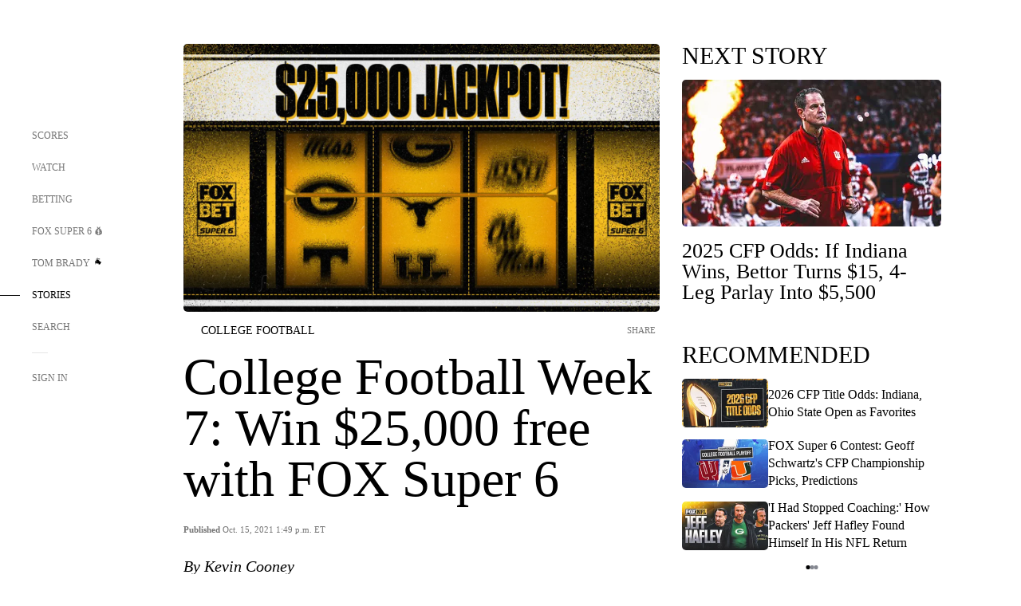

--- FILE ---
content_type: text/html;charset=utf-8
request_url: https://www.foxsports.com/stories/college-football/college-football-week-7-win-25000-free-with-fox-super-6
body_size: 152866
content:
<!DOCTYPE html><html  lang="en-US" prefix="og: &quot;http://ogp.me/ns# fb: http://ogp.me/ns/fb#&quot;"><head><meta charset="UTF-8">
<meta name="viewport" content="width=device-width, initial-scale=1.0, maximum-scale=5.0, minimum-scale=1.0, user-scalable=yes">
<script type="importmap">{"imports":{"#entry":"/_nuxt/uF9dytqq.js"}}</script>
<title>College Football Week 7: Win $25,000 free with FOX Super 6 | FOX Sports</title>
<link rel="preconnect" href="https://statics.foxsports.com/static/orion/" crossorigin="anonymous">
<link rel="preconnect" href="https://fonts.googleapis.com" crossorigin="anonymous">
<link rel="preconnect" href="https://tags.tiqcdn.com/utag/foxcorp/fscom-main/prod/utag.js">
<link rel="preconnect" href="https://global.ketchcdn.com">
<link rel="preconnect" href="https://cdn.ketchjs.com">
<link rel="preconnect" href="https://www.google-analytics.com/analytics.js">
<link rel="preconnect" href="https://www.googletagmanager.com">
<link rel="preconnect" href="https://www.gstatic.com">
<link rel="preconnect" href="https://cdn.segment.com">
<script type="text/javascript" async>!function() {
            window.semaphore=window.semaphore || [],
            window.ketch=function() {
              window.semaphore.push(arguments)
            };
            var e=document.createElement("script");
            e.type="text/javascript",
            e.src="https://global.ketchcdn.com/web/v3/config/fds/fox_sports_web_fscom/boot.js",
            e.defer=e.async=!0,
            document.getElementsByTagName("head")[0].appendChild(e)
          }();</script>
<script type="text/javascript" async>(function(d, h){
            var apiKey = "d05807e0a0814e4fb0e91401ac0367d5"
            // TODO: Set a timeout in milliseconds for the anti-flicker.
            var timeout = 1000; 
            // Hides the page and loads the script. Shows page if script fails to load,
            // otherwise the script shows the page.
            var id = "amp-exp-css";
            try {
              if (!d.getElementById(id)) {
                var st = d.createElement("style");
                st.id = id;
                st.innerText = "* { visibility: hidden !important; background-image: none !important; }";
                h.appendChild(st);
                window.setTimeout(function () {st.remove()}, timeout);
                var sc = d.createElement("script");
                sc.src = "https://cdn.amplitude.com/script/"+apiKey+".experiment.js";
                sc.async = true;
                sc.onerror = function () {st.remove()};
                h.insertBefore(sc, d.currentScript || h.lastChild);
              }
            } catch {console.error(e)}
          })(document, document.head);</script>
<script src="//strike.fox.com/static/sports/display/loader.js" async data-hid="strike-script"></script>
<script type="text/javascript" async data-hid="heap">(function () {
        let t=0,s=50
        function x(d){if(localStorage.xid||t>10000){d();return}t+=s;setTimeout(()=>{x(d)},s)}
        x(() => {
          window.heap=window.heap||[],heap.load=function(e,t){window.heap.appid = e,
          window.heap.config = t = t ||
          {};var r=t.forceSSL||"https:"===document.location.protocol,a=document.createElement("script");
          a.type="text/javascript",a.async=!0,a.src=(r?"https:":"http:")+"//cdn.heapanalytics.com/js/heap-"+e+".js";
          var n=document.getElementsByTagName("script")[0];n.parentNode.insertBefore(a,n);
          for(var o=function(e){return function(){heap.push([e].concat(Array.prototype.slice.call(arguments, 0)))}},
          p=["addEventProperties","addUserProperties","clearEventProperties","identify","removeEventProperty","setEventProperties","track","unsetEventProperty"],
          c=0;c<p.length;c++)heap[p[c]]=o(p[c])};
          heap.load("479232849", {rewrite: function(props) {
              if (props.event_properties) {
                if (!props.event_properties.custom) {
                    props.event_properties.custom = {};
                }
                props.event_properties.custom = Object.assign({}, props.event_properties.custom, {original_user_id: heap.userId});
              }
              return props;
            }
          });
          var id=localStorage._WIS_userJWT && JSON.parse(localStorage._WIS_userJWT).item.profileId
          if(id){heap.identify(id)}
        })
      })()
    </script>
<link rel="stylesheet" href="https://fonts.googleapis.com/css?family=Open+Sans:400,400i,600,600i,700,700i,800,800i&display=swap" media="print" onload="this.onload=null;this.removeAttribute(&quot;media&quot;);">
<style>.nav-item-container[data-v-6cc44afe]{cursor:pointer}.nav-item-container .horizontal-nav-item[data-v-6cc44afe]{transition:color .15s ease-out}.nav-item-container .link-forward[data-v-6cc44afe]{height:20px;transition:transform .15s ease-out;width:20px}.nav-item-container:hover .horizontal-nav-item[data-v-6cc44afe]{color:#000}.nav-item-container:hover .link-forward[data-v-6cc44afe]{transform:translate(4px)}</style>
<style>.footer-title[data-v-1e8d06a1]{padding:0 0 15px;text-transform:uppercase}.footer-title[data-v-1e8d06a1],.item-title[data-v-1e8d06a1]{font-family:FANtastic-FOX-Cond;font-size:14px}</style>
<style>.footer-regions-columns[data-v-4f828922]{display:flex;justify-content:space-between;justify-self:end;padding:26px 0 0;width:100%}</style>
<style>.footer-region[data-v-0bde84a8]{border-top:1px solid rgba(5,5,5,.1)}</style>
<style>.personalized-newsletter-wrapper[data-v-45455246]{padding:20px 15px}.personalized-newsletter[data-v-45455246]{background:#0059b5;bottom:0;color:#fff;gap:20px;height:102px;left:0;padding:20px 15px;position:fixed;width:100vw;z-index:10}@media only screen and (max-width:767px){.personalized-newsletter[data-v-45455246]{flex-direction:row;flex-wrap:wrap;gap:12px;height:120px;width:auto}}.entities[data-v-45455246]{display:flex;flex-wrap:wrap;justify-content:center;max-width:130px}@media only screen and (max-width:767px){.entities[data-v-45455246]{flex:1 1 30%;max-width:80px;max-width:100px}}.details[data-v-45455246]{max-width:380px}@media only screen and (max-width:767px){.details[data-v-45455246]{flex:1 1 50%;max-width:100%}}.sign-up[data-v-45455246]{align-items:center;background:#000;border-radius:70px;display:flex;font-size:14px;gap:5px;height:30px;justify-content:center;padding:10px 20px;width:110px}@media only screen and (max-width:767px){.sign-up[data-v-45455246]{width:100%}}.title[data-v-45455246]{font-size:23px;margin-bottom:7.5px}@media only screen and (max-width:767px){.title[data-v-45455246]{font-size:14px}}.desc[data-v-45455246]{font-size:14px}@media only screen and (max-width:767px){.desc[data-v-45455246]{font-size:12px}}.image-logo-container[data-v-45455246]{background:linear-gradient(0deg,#0003,#0003),#0059b5;border:1px solid #000;border-radius:50%;box-sizing:border-box;height:51px;margin-left:-8px;overflow:hidden;padding:5px;width:51px}.image-logo-container img[data-v-45455246]{width:100%}@media only screen and (max-width:767px){.image-logo-container[data-v-45455246]{height:34px;width:34px}}.close-icon-white[data-v-45455246]{align-self:flex-start;display:flex;height:12px;opacity:.6;width:12px}@media only screen and (min-width:768px){.close-icon-white[data-v-45455246]{position:absolute;right:75px}}</style>
<style>.fscom-container.layout-article-content .ap-layout[data-v-bdcf8c76]{margin-left:auto;margin-right:auto;padding-left:0}</style>
<style>.no-padding[data-v-746446fd]{padding:0}.content-type-display[data-v-746446fd]{border-bottom:1px solid #e5e5e5;padding:15px 0 5px}.reactions-container[data-v-746446fd]{color:#0059b5;display:flex;font-weight:400;gap:10px}</style>
<style>.ar[data-v-cacb8665]{display:flex;grid-gap:15px;align-items:center;padding-bottom:20px;transition:all .3s}.ar.event-ar[data-v-cacb8665]{grid-gap:10px}.ar img.img-fluid[data-v-cacb8665]{border-radius:5px;height:auto;max-height:61px;min-width:108px;-o-object-fit:cover;object-fit:cover;transition:transform .3s ease}.ar .article-title[data-v-cacb8665],.ar h3[data-v-cacb8665]{padding:0;transition:all .3s}.ar:hover .article-title[data-v-cacb8665],.ar:hover h3[data-v-cacb8665]{color:#474747;text-decoration:underline}.carousel__slide[data-v-cacb8665],ul[data-v-cacb8665]{flex-direction:column}.carousel__slide[data-v-cacb8665]{justify-content:flex-start}</style>
<style>@media screen and (max-width:768px){.no-data-message[data-v-f6bfd3c1]{height:500px}}</style>
<style>.no-separator[data-v-5b59eb7a]{padding-left:0}.no-separator[data-v-5b59eb7a]:before{content:""}.feed-header-container[data-v-5b59eb7a]{color:#000;gap:16px;grid-template-columns:auto;grid-template-rows:16px auto 31px;height:auto;min-height:auto;position:relative}.feed-header-container .info-text[data-v-5b59eb7a]{align-self:center;color:#757575}</style>
<style>.f-l[data-v-c5a94214]{animation:pulsate-c5a94214 2s infinite both;transition:all .3s}@keyframes pulsate-c5a94214{0%,to{opacity:1}50%{opacity:.6}}</style>
<style>.interaction-bar-container[data-v-b4f021e6]{color:#0059b5;display:flex;font-weight:400;gap:10px}.interaction-bar-container .comments-container[data-v-b4f021e6]{align-items:center;border:1px solid #e5e5e5;border-radius:100px;box-sizing:border-box;display:flex;font-family:ProximaNova;font-size:12px;gap:3px;height:28px;padding:0 10px}</style>
<style>.contributor-accordion[data-v-2958d9fc]{align-items:center;border-bottom:1px solid #e5e5e5;cursor:pointer;display:flex;justify-content:space-between;margin-bottom:10px;padding-bottom:20px}.contributor-wrapper[data-v-2958d9fc]{justify-content:space-between;position:relative;width:100%}.article-contributors.is-acc .contributor-wrapper[data-v-2958d9fc]:after{background:#e5e5e5;bottom:0;content:"";display:block;height:1px;position:absolute;right:0;width:calc(100% - 46px)}.contributor-accordion-images[data-v-2958d9fc]{display:flex}.headshot-wrapper[data-v-2958d9fc]{background-color:#fff}.headshot-wrapper+.headshot-wrapper[data-v-2958d9fc]{margin-left:-15px}.is-collapsed[data-v-2958d9fc]{display:none}.button-favorite[data-v-2958d9fc]{background:transparent;border:none;height:36px;padding:0;width:36px}.button-favorite .favorite-star[data-v-2958d9fc]{height:20px;width:20px}.contributor-fav[data-v-2958d9fc]{align-items:center;display:flex}.contributor-wrapper[data-v-2958d9fc]:last-child:after{background:#e5e5e5;bottom:0;content:"";display:block;height:1px;position:absolute;right:0;width:100%!important}.add-contr[data-v-2958d9fc]{border-bottom:1px solid #e5e5e5}</style>
<style>.next-article-toast[data-v-a82f6483]{background:#fff;bottom:0;box-shadow:0 0 10px #00000026;height:84px;justify-content:center;left:0;padding:0 25px 10px;position:fixed;right:0;z-index:2}.next-article-toast .text[data-v-a82f6483]{padding-top:10px}.next-article-toast.adhesion-unit-present[data-v-a82f6483]{bottom:50px}img[data-v-a82f6483]{padding:20px 10px 0 0}.link-forward[data-v-a82f6483]{position:relative;right:2;top:35px}.title[data-v-a82f6483]{display:-webkit-box;overflow:hidden;-webkit-line-clamp:2;-webkit-box-orient:vertical}</style>
<style>.entity-fav-icon[data-v-5af20ebe]{margin-left:12px}</style>
<style>.external-comments-container[data-v-14082917]{overflow-x:scroll;position:relative;-ms-overflow-style:none;scrollbar-width:none}.external-comments-container[data-v-14082917]::-webkit-scrollbar{display:none}@media screen and (min-width:1024px){.external-comments-container[data-v-14082917]{max-width:647px}}.external-comments-overlay[data-v-14082917]{background:transparent;border:none;cursor:pointer;inset:0;padding:0;position:absolute;z-index:1}</style>
<link rel="stylesheet" href="/_nuxt/entry.DSPFf9Jp.css" crossorigin>
<link rel="stylesheet" href="/_nuxt/StoryBadge.CJLgiN5c.css" crossorigin>
<link rel="stylesheet" href="/_nuxt/filterSingleArticleProps.COzj8dLw.css" crossorigin>
<link rel="stylesheet" href="/_nuxt/NextArticleToast.DLvQdXFU.css" crossorigin>
<link rel="stylesheet" href="/_nuxt/TrendingArticles.DPccI0BZ.css" crossorigin>
<link rel="stylesheet" href="/_nuxt/carousel.DfvV8wSQ.css" crossorigin>
<link rel="preload" href="https://statics.foxsports.com/static/orion/fonts/fs-FANtastic-FOX/FS-FANtastic-FOX.woff2" as="font" crossorigin="anonymous">
<link rel="preload" href="https://statics.foxsports.com/static/orion/fonts/fs-FANtastic-FOX-Cond/FS-FANtastic-FOX-Cond.woff2" as="font" crossorigin="anonymous">
<link rel="preload" href="https://statics.foxsports.com/static/orion/fonts/haas/HaasGrotTextR-55Roman.otf" as="font" crossorigin="anonymous">
<link rel="preload" href="https://statics.foxsports.com/static/orion/fonts/proxima-nova/ProximaNova-Regular.otf" as="font" crossorigin="anonymous">
<link rel="preload" as="image" href="https://statics.foxsports.com/www.foxsports.com/content/uploads/2021/10/10.13.21_CFB-Super-6_25k_16x9.jpg" imagesrcset="https://a57.foxsports.com/statics.foxsports.com/www.foxsports.com/content/uploads/2021/10/1294/728/10.13.21_CFB-Super-6_25k_16x9.jpg?ve=1&tl=1, https://a57.foxsports.com/statics.foxsports.com/www.foxsports.com/content/uploads/2021/10/1294/728/10.13.21_CFB-Super-6_25k_16x9.jpg?ve=1&tl=1 2x" media="(min-width: 1024px)">
<link rel="preload" as="image" href="https://statics.foxsports.com/www.foxsports.com/content/uploads/2021/10/10.13.21_CFB-Super-6_25k_16x9.jpg" imagesrcset="https://a57.foxsports.com/statics.foxsports.com/www.foxsports.com/content/uploads/2021/10/1534/862/10.13.21_CFB-Super-6_25k_16x9.jpg?ve=1&tl=1, https://a57.foxsports.com/statics.foxsports.com/www.foxsports.com/content/uploads/2021/10/1534/862/10.13.21_CFB-Super-6_25k_16x9.jpg?ve=1&tl=1 2x" media="(min-width: 500px) and (max-width: 768px)">
<link rel="preload" as="image" href="https://statics.foxsports.com/www.foxsports.com/content/uploads/2021/10/10.13.21_CFB-Super-6_25k_16x9.jpg" imagesrcset="https://a57.foxsports.com/statics.foxsports.com/www.foxsports.com/content/uploads/2021/10/2046/1152/10.13.21_CFB-Super-6_25k_16x9.jpg?ve=1&tl=1, https://a57.foxsports.com/statics.foxsports.com/www.foxsports.com/content/uploads/2021/10/2046/1152/10.13.21_CFB-Super-6_25k_16x9.jpg?ve=1&tl=1 2x" media="(min-width: 768px) and (max-width: 1023px)">
<link rel="preload" as="image" href="https://statics.foxsports.com/www.foxsports.com/content/uploads/2021/10/10.13.21_CFB-Super-6_25k_16x9.jpg" imagesrcset="https://a57.foxsports.com/statics.foxsports.com/www.foxsports.com/content/uploads/2021/10/750/422/10.13.21_CFB-Super-6_25k_16x9.jpg?ve=1&tl=1, https://a57.foxsports.com/statics.foxsports.com/www.foxsports.com/content/uploads/2021/10/750/422/10.13.21_CFB-Super-6_25k_16x9.jpg?ve=1&tl=1 2x" media="(max-width: 499px)">
<link rel="modulepreload" as="script" crossorigin href="/_nuxt/uF9dytqq.js">
<link rel="modulepreload" as="script" crossorigin href="/_nuxt/UDLl1x7k.js">
<link rel="modulepreload" as="script" crossorigin href="/_nuxt/9EQj_YR7.js">
<link rel="modulepreload" as="script" crossorigin href="/_nuxt/DKfimjEE.js">
<link rel="modulepreload" as="script" crossorigin href="/_nuxt/B_9NSM9v.js">
<link rel="modulepreload" as="script" crossorigin href="/_nuxt/flpufBj8.js">
<link rel="modulepreload" as="script" crossorigin href="/_nuxt/ChG3eLJ9.js">
<link rel="modulepreload" as="script" crossorigin href="/_nuxt/BemOjWoH.js">
<link rel="modulepreload" as="script" crossorigin href="/_nuxt/LJT57rfc.js">
<link rel="modulepreload" as="script" crossorigin href="/_nuxt/8uEoLh64.js">
<link rel="modulepreload" as="script" crossorigin href="/_nuxt/DrOPTG0J.js">
<link rel="modulepreload" as="script" crossorigin href="/_nuxt/CPwDztP1.js">
<link rel="modulepreload" as="script" crossorigin href="/_nuxt/BylnaH6S.js">
<link rel="modulepreload" as="script" crossorigin href="/_nuxt/DDVMjp5N.js">
<link rel="modulepreload" as="script" crossorigin href="/_nuxt/DvMBCncC.js">
<link rel="modulepreload" as="script" crossorigin href="/_nuxt/C1IYjFJt.js">
<link rel="modulepreload" as="script" crossorigin href="/_nuxt/CCCUfbIX.js">
<link rel="modulepreload" as="script" crossorigin href="/_nuxt/N8-QomvG.js">
<link rel="modulepreload" as="script" crossorigin href="/_nuxt/BRmRQSeB.js">
<link rel="modulepreload" as="script" crossorigin href="/_nuxt/CPcgIbBu.js">
<link rel="modulepreload" as="script" crossorigin href="/_nuxt/B40iGseY.js">
<link rel="modulepreload" as="script" crossorigin href="/_nuxt/B62yTzzz.js">
<link rel="modulepreload" as="script" crossorigin href="/_nuxt/DxLoiGhy.js">
<link rel="modulepreload" as="script" crossorigin href="/_nuxt/BOVWJ5_K.js">
<link rel="modulepreload" as="script" crossorigin href="/_nuxt/OIdKG0IM.js">
<link rel="modulepreload" as="script" crossorigin href="/_nuxt/CSo1R0D2.js">
<link rel="modulepreload" as="script" crossorigin href="/_nuxt/Pq7N0dlD.js">
<link rel="modulepreload" as="script" crossorigin href="/_nuxt/C6oUdzTU.js">
<link rel="modulepreload" as="script" crossorigin href="/_nuxt/BBHjEFBg.js">
<link rel="modulepreload" as="script" crossorigin href="/_nuxt/CKucIgbB.js">
<link rel="modulepreload" as="script" crossorigin href="/_nuxt/D7AYH7Og.js">
<link rel="modulepreload" as="script" crossorigin href="/_nuxt/DxTm1C7a.js">
<script src="https://b2b-static.oddschecker.com/oc-widgets/oc-connect-widget/index.js" defer type="module" data-hid="fairplay"></script>
<script type="text/javascript" src="https://prod.fennec.atp.fox/js/fennec.js" defer></script>
<script src="https://statics.foxsports.com/static/orion/js/segment-analytics.js" defer data-hid="segment"></script>
<script src="https://statics.foxsports.com/static/orion/js/video-loader.js" defer data-hid="videoLoader"></script>
<link rel="dns-prefetch" href="https://cdn.heapanalytics.com">
<link rel="dns-prefetch" href="//static.chartbeat.com">
<link rel="dns-prefetch" href="https://prod.fennec.atp.fox/js/fennec.js">
<link rel="dns-prefetch" href="https://d2yyd1h5u9mauk.cloudfront.net">
<link rel="dns-prefetch" href="https://snippet.minute.ly">
<link rel="dns-prefetch" href="//player.fox.com">
<link rel="dns-prefetch" href="https://b.fssta.com">
<link rel="dns-prefetch" href="https://a57.foxsports.com">
<link rel="dns-prefetch" href="https://www.youtube.com">
<link rel="dns-prefetch" href="//strike.fox.com/static/sports">
<link rel="dns-prefetch" href="//cdn.taboola.com">
<link rel="dns-prefetch" href="//apv-launcher.minute.ly">
<link rel="dns-prefetch" href="https://apv-static.minute.ly">
<link rel="prefetch" as="style" crossorigin href="/_nuxt/VideoTags.BolR0GUa.css">
<link rel="prefetch" as="style" crossorigin href="/_nuxt/VideoPlaylistItem.DPbdiSSf.css">
<link rel="prefetch" as="script" crossorigin href="/_nuxt/B_L6sQYI.js">
<link rel="prefetch" as="script" crossorigin href="/_nuxt/goTRVQ9q.js">
<link rel="prefetch" as="script" crossorigin href="/_nuxt/Cvj6lyJR.js">
<link rel="prefetch" as="script" crossorigin href="/_nuxt/B0EffI4M.js">
<link rel="prefetch" as="script" crossorigin href="/_nuxt/CHJNrcc6.js">
<link rel="prefetch" as="script" crossorigin href="/_nuxt/UAxYFGYq.js">
<link rel="prefetch" as="script" crossorigin href="/_nuxt/DGjkoeYl.js">
<link rel="prefetch" as="script" crossorigin href="/_nuxt/DQa2BVRg.js">
<link rel="prefetch" as="script" crossorigin href="/_nuxt/cbcfn19W.js">
<link rel="prefetch" as="script" crossorigin href="/_nuxt/BlEeQn-_.js">
<link rel="prefetch" as="script" crossorigin href="/_nuxt/DlkvQl0i.js">
<link rel="prefetch" as="script" crossorigin href="/_nuxt/DZCrth6a.js">
<link rel="prefetch" as="style" crossorigin href="/_nuxt/event-player-pill.BBuFP1gU.css">
<link rel="prefetch" as="style" crossorigin href="/_nuxt/NewsPost.Dv77q0r9.css">
<link rel="prefetch" as="style" crossorigin href="/_nuxt/VideoFooterCarousel.B3k6ubie.css">
<link rel="prefetch" as="style" crossorigin href="/_nuxt/navService.BvBs5Vwi.css">
<link rel="prefetch" as="style" crossorigin href="/_nuxt/SecondaryNavigationContent.BlPmQdjq.css">
<link rel="prefetch" as="script" crossorigin href="/_nuxt/DDSd1g-B.js">
<link rel="prefetch" as="script" crossorigin href="/_nuxt/DBUfcOqV.js">
<link rel="prefetch" as="script" crossorigin href="/_nuxt/CzICVTPq.js">
<link rel="prefetch" as="script" crossorigin href="/_nuxt/BqJVEzGB.js">
<link rel="prefetch" as="script" crossorigin href="/_nuxt/iCfYwmyf.js">
<link rel="prefetch" as="script" crossorigin href="/_nuxt/BA6oEyIu.js">
<link rel="prefetch" as="script" crossorigin href="/_nuxt/BP0WAZda.js">
<link rel="prefetch" as="script" crossorigin href="/_nuxt/DWdhdNEn.js">
<link rel="prefetch" as="script" crossorigin href="/_nuxt/B9csEMMa.js">
<link rel="prefetch" as="script" crossorigin href="/_nuxt/B8L3eyHv.js">
<link rel="prefetch" as="script" crossorigin href="/_nuxt/By_9kbMl.js">
<link rel="prefetch" as="script" crossorigin href="/_nuxt/DuO3R9gQ.js">
<link rel="prefetch" as="script" crossorigin href="/_nuxt/B7L_cy1_.js">
<link rel="prefetch" as="script" crossorigin href="/_nuxt/DN--Sact.js">
<link rel="prefetch" as="script" crossorigin href="/_nuxt/CiZ8yY5j.js">
<link rel="prefetch" as="script" crossorigin href="/_nuxt/CptzKmlz.js">
<link rel="prefetch" as="script" crossorigin href="/_nuxt/CM7fF6YE.js">
<link rel="prefetch" as="script" crossorigin href="/_nuxt/DBhpVf5L.js">
<link rel="prefetch" as="script" crossorigin href="/_nuxt/C46SbgZN.js">
<link rel="prefetch" as="script" crossorigin href="/_nuxt/BDvncwkP.js">
<link rel="prefetch" as="script" crossorigin href="/_nuxt/BXXBQYRs.js">
<link rel="prefetch" as="script" crossorigin href="/_nuxt/W1xi6m-g.js">
<link rel="prefetch" as="script" crossorigin href="/_nuxt/BLU51144.js">
<link rel="prefetch" as="script" crossorigin href="/_nuxt/CJBzltZI.js">
<link rel="prefetch" as="script" crossorigin href="/_nuxt/CGGwF5II.js">
<link rel="prefetch" as="script" crossorigin href="/_nuxt/DwCRWsfP.js">
<link rel="prefetch" as="script" crossorigin href="/_nuxt/B-zNxOhj.js">
<link rel="prefetch" as="script" crossorigin href="/_nuxt/zbChqe46.js">
<link rel="prefetch" as="script" crossorigin href="/_nuxt/i4SwtdXG.js">
<link rel="prefetch" as="script" crossorigin href="/_nuxt/BIhd1HD_.js">
<link rel="prefetch" as="script" crossorigin href="/_nuxt/CPqVAgrY.js">
<link rel="prefetch" as="script" crossorigin href="/_nuxt/ChjWH6Zp.js">
<link rel="prefetch" as="script" crossorigin href="/_nuxt/CqqG08aw.js">
<link rel="prefetch" as="script" crossorigin href="/_nuxt/BLPk-hnI.js">
<link rel="prefetch" as="script" crossorigin href="/_nuxt/D31R2Umi.js">
<link rel="prefetch" as="script" crossorigin href="/_nuxt/CT9bQIw6.js">
<link rel="prefetch" as="script" crossorigin href="/_nuxt/oVscPNHT.js">
<link rel="prefetch" as="script" crossorigin href="/_nuxt/BgpjVBC_.js">
<link rel="prefetch" as="script" crossorigin href="/_nuxt/Byd4bgoO.js">
<link rel="prefetch" as="script" crossorigin href="/_nuxt/CVJ9AKwz.js">
<link rel="prefetch" as="script" crossorigin href="/_nuxt/3fCBDSBr.js">
<link rel="prefetch" as="script" crossorigin href="/_nuxt/EIstahwy.js">
<link rel="prefetch" as="script" crossorigin href="/_nuxt/DlJwQ9E4.js">
<link rel="prefetch" as="script" crossorigin href="/_nuxt/CRxdDjmM.js">
<link rel="prefetch" as="script" crossorigin href="/_nuxt/BHHmyx31.js">
<link rel="prefetch" as="script" crossorigin href="/_nuxt/aUTN9F48.js">
<link rel="prefetch" as="script" crossorigin href="/_nuxt/qykjrl_c.js">
<link rel="prefetch" as="script" crossorigin href="/_nuxt/DiCL1EVL.js">
<link rel="prefetch" as="script" crossorigin href="/_nuxt/X8MXzexR.js">
<link rel="prefetch" as="script" crossorigin href="/_nuxt/Bql5Fv0o.js">
<link rel="prefetch" as="script" crossorigin href="/_nuxt/90hM1iiA.js">
<link rel="prefetch" as="script" crossorigin href="/_nuxt/B0Z0cSNO.js">
<link rel="prefetch" as="script" crossorigin href="/_nuxt/F4YxWZqG.js">
<link rel="prefetch" as="script" crossorigin href="/_nuxt/DxlpCEy4.js">
<link rel="prefetch" as="script" crossorigin href="/_nuxt/aewH-ILO.js">
<link rel="prefetch" as="script" crossorigin href="/_nuxt/B8W03q_o.js">
<link rel="prefetch" as="script" crossorigin href="/_nuxt/BrBbAmBs.js">
<link rel="prefetch" as="script" crossorigin href="/_nuxt/2uwKOTP8.js">
<link rel="prefetch" as="script" crossorigin href="/_nuxt/C1dzas1m.js">
<link rel="prefetch" as="script" crossorigin href="/_nuxt/Dwp0Ba1p.js">
<link rel="prefetch" as="script" crossorigin href="/_nuxt/36skOmO6.js">
<link rel="prefetch" as="script" crossorigin href="/_nuxt/BWhUnIRx.js">
<link rel="prefetch" as="script" crossorigin href="/_nuxt/D0CEoi_H.js">
<link rel="prefetch" as="script" crossorigin href="/_nuxt/BDS0YSdK.js">
<link rel="prefetch" as="script" crossorigin href="/_nuxt/CB9JAQ57.js">
<link rel="prefetch" as="script" crossorigin href="/_nuxt/B-o8qXbS.js">
<link rel="prefetch" as="script" crossorigin href="/_nuxt/DCrNZysY.js">
<link rel="prefetch" as="style" crossorigin href="/_nuxt/LeaguePage.DHo0CRNx.css">
<link rel="prefetch" as="style" crossorigin href="/_nuxt/ExpandedView.CX7mx7CA.css">
<link rel="prefetch" as="style" crossorigin href="/_nuxt/Bracket.ByBgTwwT.css">
<link rel="prefetch" as="script" crossorigin href="/_nuxt/spDMAIbX.js">
<link rel="prefetch" as="script" crossorigin href="/_nuxt/B3poqJ-H.js">
<link rel="prefetch" as="script" crossorigin href="/_nuxt/DlAE6SYT.js">
<link rel="prefetch" as="script" crossorigin href="/_nuxt/oyJBWrI6.js">
<link rel="prefetch" as="script" crossorigin href="/_nuxt/BlcW9bxx.js">
<link rel="prefetch" as="script" crossorigin href="/_nuxt/BQPlny2J.js">
<link rel="prefetch" as="script" crossorigin href="/_nuxt/i202b--O.js">
<link rel="prefetch" as="script" crossorigin href="/_nuxt/1lAdd_8f.js">
<link rel="prefetch" as="script" crossorigin href="/_nuxt/aI6VOrRg.js">
<link rel="prefetch" as="script" crossorigin href="/_nuxt/D73vHhw8.js">
<link rel="prefetch" as="script" crossorigin href="/_nuxt/D__6wWzB.js">
<link rel="prefetch" as="style" crossorigin href="/_nuxt/scores-page._PwDqn9X.css">
<link rel="prefetch" as="script" crossorigin href="/_nuxt/DS3_Oljs.js">
<link rel="prefetch" as="script" crossorigin href="/_nuxt/Bj0Pt1Pn.js">
<link rel="prefetch" as="script" crossorigin href="/_nuxt/DIMaGPR1.js">
<link rel="prefetch" as="script" crossorigin href="/_nuxt/DHK5GWaJ.js">
<link rel="prefetch" as="script" crossorigin href="/_nuxt/H0tCiLnH.js">
<link rel="prefetch" as="script" crossorigin href="/_nuxt/BZ_3EK2d.js">
<link rel="prefetch" as="script" crossorigin href="/_nuxt/CGDEzLM5.js">
<link rel="prefetch" as="script" crossorigin href="/_nuxt/v-totZN6.js">
<link rel="prefetch" as="script" crossorigin href="/_nuxt/BsmB2GAz.js">
<link rel="prefetch" as="script" crossorigin href="/_nuxt/X-BxfUY3.js">
<link rel="prefetch" as="script" crossorigin href="/_nuxt/DUyuPxH3.js">
<link rel="prefetch" as="script" crossorigin href="/_nuxt/Duz-7u6E.js">
<link rel="prefetch" as="script" crossorigin href="/_nuxt/CoSIj2IQ.js">
<link rel="prefetch" as="script" crossorigin href="/_nuxt/DG96JBZc.js">
<link rel="prefetch" as="style" crossorigin href="/_nuxt/EventPage.8en7I9F_.css">
<link rel="prefetch" as="script" crossorigin href="/_nuxt/hVGZ1VYu.js">
<link rel="prefetch" as="script" crossorigin href="/_nuxt/Dy5VeddH.js">
<link rel="prefetch" as="script" crossorigin href="/_nuxt/CE119TSl.js">
<link rel="prefetch" as="script" crossorigin href="/_nuxt/C-1G9FS8.js">
<link rel="prefetch" as="script" crossorigin href="/_nuxt/BxYM8Hqy.js">
<link rel="prefetch" as="script" crossorigin href="/_nuxt/CNQmKah7.js">
<link rel="prefetch" as="script" crossorigin href="/_nuxt/ClwFfVbA.js">
<link rel="prefetch" as="script" crossorigin href="/_nuxt/5HYSz8z2.js">
<link rel="prefetch" as="script" crossorigin href="/_nuxt/De8x644P.js">
<link rel="prefetch" as="script" crossorigin href="/_nuxt/Tx1iXb-L.js">
<link rel="prefetch" as="script" crossorigin href="/_nuxt/D5-IWO6e.js">
<link rel="prefetch" as="script" crossorigin href="/_nuxt/CDummHjN.js">
<link rel="prefetch" as="style" crossorigin href="/_nuxt/GolfScorecard.ZP5qeE3P.css">
<link rel="prefetch" as="script" crossorigin href="/_nuxt/D8TczEap.js">
<link rel="prefetch" as="style" crossorigin href="/_nuxt/PressPassLayout.BDGs0WvY.css">
<link rel="prefetch" as="script" crossorigin href="/_nuxt/BImZeXP9.js">
<link rel="prefetch" as="script" crossorigin href="/_nuxt/b81LXJ2A.js">
<link rel="prefetch" as="script" crossorigin href="/_nuxt/BgsAn3KO.js">
<link rel="prefetch" as="script" crossorigin href="/_nuxt/CljaJdyr.js">
<link rel="prefetch" as="script" crossorigin href="/_nuxt/DXkJdcUE.js">
<link rel="prefetch" as="script" crossorigin href="/_nuxt/C_HipjBA.js">
<link rel="prefetch" as="script" crossorigin href="/_nuxt/rjvMKfaX.js">
<link rel="prefetch" as="style" crossorigin href="/_nuxt/WebViewSocial.ntOc5eCc.css">
<link rel="prefetch" as="script" crossorigin href="/_nuxt/BS13BcbV.js">
<link rel="prefetch" as="script" crossorigin href="/_nuxt/DovXq3Nf.js">
<link rel="prefetch" as="script" crossorigin href="/_nuxt/Xv7r7ONY.js">
<link rel="prefetch" as="script" crossorigin href="/_nuxt/C-NX93px.js">
<link rel="prefetch" as="script" crossorigin href="/_nuxt/wX5FT-EC.js">
<link rel="prefetch" as="script" crossorigin href="/_nuxt/CgUuMd-F.js">
<link rel="prefetch" as="script" crossorigin href="/_nuxt/DcKRcojk.js">
<link rel="prefetch" as="script" crossorigin href="/_nuxt/D5enTiuu.js">
<link rel="prefetch" as="script" crossorigin href="/_nuxt/BZgIVDb3.js">
<link rel="prefetch" as="script" crossorigin href="/_nuxt/W6iKoDBF.js">
<link rel="prefetch" as="script" crossorigin href="/_nuxt/BJlUqlew.js">
<link rel="prefetch" as="script" crossorigin href="/_nuxt/Bh9GulPD.js">
<link rel="prefetch" as="style" crossorigin href="/_nuxt/Super6.DEFxfjw3.css">
<link rel="prefetch" as="style" crossorigin href="/_nuxt/super6NavService.DDcNB3nq.css">
<link rel="prefetch" as="script" crossorigin href="/_nuxt/D7m3x6f6.js">
<link rel="prefetch" as="script" crossorigin href="/_nuxt/DLR09ZEH.js">
<link rel="prefetch" as="script" crossorigin href="/_nuxt/B4zVjd92.js">
<link rel="prefetch" as="script" crossorigin href="/_nuxt/C4qt7s6L.js">
<link rel="prefetch" as="script" crossorigin href="/_nuxt/wbom_Yf8.js">
<link rel="prefetch" as="script" crossorigin href="/_nuxt/DpHegkxM.js">
<link rel="prefetch" as="script" crossorigin href="/_nuxt/k5OOftPZ.js">
<link rel="prefetch" as="script" crossorigin href="/_nuxt/DJaQ-sFs.js">
<link rel="prefetch" as="style" crossorigin href="/_nuxt/MyPicks.hDBwvZdv.css">
<link rel="prefetch" as="style" crossorigin href="/_nuxt/RangeInput.DXsnbpIa.css">
<link rel="prefetch" as="script" crossorigin href="/_nuxt/C_TpddW8.js">
<link rel="prefetch" as="script" crossorigin href="/_nuxt/CMzc-pVB.js">
<link rel="prefetch" as="script" crossorigin href="/_nuxt/BSJe3SvG.js">
<link rel="prefetch" as="script" crossorigin href="/_nuxt/WmlI43tH.js">
<link rel="prefetch" as="script" crossorigin href="/_nuxt/fA4FEhYu.js">
<link rel="prefetch" as="style" crossorigin href="/_nuxt/VideoContainer.D-41S7cZ.css">
<link rel="prefetch" as="script" crossorigin href="/_nuxt/BNuGOvqR.js">
<link rel="prefetch" as="script" crossorigin href="/_nuxt/BHYR_Fyx.js">
<link rel="prefetch" as="script" crossorigin href="/_nuxt/CjF18RFH.js">
<link rel="prefetch" as="script" crossorigin href="/_nuxt/BEWKq_qq.js">
<link rel="prefetch" as="script" crossorigin href="/_nuxt/NxbUKA8W.js">
<link rel="prefetch" as="script" crossorigin href="/_nuxt/Dc4CSSqT.js">
<link rel="prefetch" as="script" crossorigin href="/_nuxt/DU1W8u8E.js">
<link rel="prefetch" as="script" crossorigin href="/_nuxt/B1Iezcyh.js">
<link rel="prefetch" as="script" crossorigin href="/_nuxt/1vHs5x6H.js">
<link rel="prefetch" as="script" crossorigin href="/_nuxt/VZz937bd.js">
<link rel="prefetch" as="script" crossorigin href="/_nuxt/ucX1OjGa.js">
<link rel="prefetch" as="script" crossorigin href="/_nuxt/CWrVaMsE.js">
<link rel="prefetch" as="script" crossorigin href="/_nuxt/BjYQNlAO.js">
<link rel="prefetch" as="script" crossorigin href="/_nuxt/CTahL6Jt.js">
<link rel="prefetch" as="script" crossorigin href="/_nuxt/sptGkP0t.js">
<link rel="prefetch" as="script" crossorigin href="/_nuxt/ayeYEYi-.js">
<link rel="prefetch" as="script" crossorigin href="/_nuxt/BEoVusjn.js">
<link rel="prefetch" as="script" crossorigin href="/_nuxt/Ci5RFMhz.js">
<link rel="prefetch" as="script" crossorigin href="/_nuxt/fvNRImG-.js">
<link rel="prefetch" as="script" crossorigin href="/_nuxt/D4glGjRv.js">
<link rel="prefetch" as="script" crossorigin href="/_nuxt/B22foRNZ.js">
<link rel="prefetch" as="script" crossorigin href="/_nuxt/4tUb0uum.js">
<link rel="prefetch" as="script" crossorigin href="/_nuxt/COCX4ZGr.js">
<link rel="prefetch" as="script" crossorigin href="/_nuxt/gPm1QUlI.js">
<link rel="prefetch" as="script" crossorigin href="/_nuxt/Cyv_fRJG.js">
<link rel="prefetch" as="script" crossorigin href="/_nuxt/jHNp47MZ.js">
<link rel="prefetch" as="script" crossorigin href="/_nuxt/DbAYoome.js">
<link rel="prefetch" as="script" crossorigin href="/_nuxt/Ch7D6eCY.js">
<link rel="prefetch" as="script" crossorigin href="/_nuxt/pwCi2qYV.js">
<link rel="prefetch" as="style" crossorigin href="/_nuxt/FullWidthImage.BheUqYot.css">
<link rel="prefetch" as="script" crossorigin href="/_nuxt/tVHmJqhG.js">
<link rel="prefetch" as="script" crossorigin href="/_nuxt/bod5xuU_.js">
<link rel="prefetch" as="script" crossorigin href="/_nuxt/ByysN195.js">
<link rel="prefetch" as="script" crossorigin href="/_nuxt/DE6CY-Gm.js">
<link rel="prefetch" as="script" crossorigin href="/_nuxt/BarLpH3C.js">
<link rel="prefetch" as="script" crossorigin href="/_nuxt/C6F9aDj0.js">
<link rel="prefetch" as="script" crossorigin href="/_nuxt/b0a9q6Oa.js">
<link rel="prefetch" as="script" crossorigin href="/_nuxt/CfEL7IRh.js">
<link rel="prefetch" as="script" crossorigin href="/_nuxt/CPQMhUo2.js">
<link rel="prefetch" as="script" crossorigin href="/_nuxt/D5UenVDm.js">
<link rel="prefetch" as="script" crossorigin href="/_nuxt/BI4N630M.js">
<link rel="prefetch" as="script" crossorigin href="/_nuxt/EWP6r2Bb.js">
<link rel="prefetch" as="script" crossorigin href="/_nuxt/DyVfEnlN.js">
<link rel="prefetch" as="script" crossorigin href="/_nuxt/B0gJCexq.js">
<link rel="prefetch" as="script" crossorigin href="/_nuxt/BXZqzQOm.js">
<link rel="prefetch" as="script" crossorigin href="/_nuxt/DP8uuLpV.js">
<link rel="prefetch" as="script" crossorigin href="/_nuxt/G5jjXBs-.js">
<link rel="prefetch" as="script" crossorigin href="/_nuxt/B2Yrsars.js">
<link rel="prefetch" as="script" crossorigin href="/_nuxt/B7pwuT6O.js">
<link rel="prefetch" as="script" crossorigin href="/_nuxt/CBFhFG42.js">
<link rel="prefetch" as="script" crossorigin href="/_nuxt/B4muh9So.js">
<link rel="prefetch" as="script" crossorigin href="/_nuxt/Ca9Tnj-s.js">
<link rel="prefetch" as="script" crossorigin href="/_nuxt/9lZK2x7f.js">
<meta http-equiv="X-UA-Compatible" content="IE=edge,chrome=1">
<meta http-equiv="Content-Security-Policy" content="upgrade-insecure-requests">
<meta name="format-detection" content="telephone=no">
<meta name="mobile-web-app-capable" content="yes">
<meta name="apple-mobile-web-app-status-bar-style" content="black">
<meta name="msapplication-TileColor" content="#ffffff">
<meta name="theme-color" content="#ffffff">
<meta property="fb:pages" content="112638779551">
<link rel="apple-touch-icon" sizes="180x180" href="/apple-touch-icon.png">
<link rel="icon" href="/favicon.svg">
<link rel="icon" type="image/png" sizes="32x32" href="/favicon-32x32.png">
<link rel="icon" type="image/png" sizes="16x16" href="/favicon-16x16.png">
<link rel="manifest" href="/manifest.webmanifest" crossorigin="use-credentials">
<link rel="mask-icon" href="/safari-pinned-tab.svg" color="#454545">
<link rel="publisher" href="https://plus.google.com/+foxsports">
<link rel="amphtml" href="https://amp.foxsports.com/stories/college-football/college-football-week-7-win-25000-free-with-fox-super-6">
<link rel="stylesheet preload" as="style" type="text/css" href="https://statics.foxsports.com/static/orion/css/story.min.css">
<link rel="canonical" href="https://www.foxsports.com/stories/college-football/college-football-week-7-win-25000-free-with-fox-super-6">
<link rel="alternate" href="android-app://com.foxsports.android/fsapp/sport/stories/college-football/college-football-week-7-win-25000-free-with-fox-super-6">
<script type="text/javascript" data-hid="ad-settings">window.adSettings = {"strike":{"pageTypeDict":{"super-6-webview":"super-6","team-index":"team","boxscore-updated-url":"event","shows":"show","special-event-page-subnav":"special-event","special-event-page":"special-event","live-channel":"watch","league-stats":"league","results":"event","watch-replay":"watch","subleague-futures":"league","event-schedule":"watch","scores-scorespath":"scores","betting-page":"odds","static":"homepage","watch-vertical-videoId":"watch","super-6-contest-view-entry":"super-6","league":"league","special-event-one-off-page":"topic","index":"homepage","super-6-home":"super-6","article":"story","racetrax":"event","show-replays":"watch","golfScorecard":"event","live-blog-category-canonical":"story","subleague":"league","foxsuper6widget":"super-6","personalities":"personality","fan-guide-webview":"special-event","league-futures":"league","video":"watch","replays":"watch","showsPage":"show","watchShows":"watch","live":"watch","scores-scorespath-subleague":"scores","soccer-leagues":"league","team-futures":"team","golf-boxscore":"event","watch-vertical-video-id":"watch","personalitiesPage":"personality","player-index":"athlete","odds-page":"odds","special-event-page-clean-subnav":"special-event","topics":"topic","all-articles":"story","special-event-page-clean-subview":"special-event","boxscore":"event","ap-article":"story","team-subnav":"team","player-subnav":"athlete","subleague-stats":"league","podcasts":"show","special-event-page-subview":"special-event","special-event-page-clean":"special-event","super-6-contest":"super-6","super-6-overall-view":"super-6","topics-topic":"topic","stories-cat":"story","videoVanityUrl":"watch"},"adhesionUnit":{"iosAdUnitTablet":"","androidAdUnitTablet":"","minutesToReEnable":10,"androidAdUnitMobile":"","blacklist":{"urls":["/big-noon-kickoff-experience","/instant-access","/provider/register","/newsletter","/mobile","/rss-feeds","/privacy-policy","/terms-of-use","/closed-captioning","/ppv-terms-of-use","/fox-super-6-how-to-play","/draftkings-pick-6-terms","/usfl-app","/about-cleatus-ai","/profile-updates","/2024-ufl-super-6-challenge-official-rules","/our-commitment-responsible-gambling","/recordkeeping","/end-user-license-agreement","/2025-liv-golf-miami-super-6-challenge-official-rules","/draftkings-osb-terms","/2024-nfl-network-international-super-6-challenge-official-rules","/big-noon-kickoff-5k-sweepstakes","/alaska-airlines","/draftkings-daily-fantasy-sports-terms","/draftkings-sportsbook-terms","/pp-test-3","/usfl-application-end-user-license-agreement","/whats-new","/find-fs1-on-your-tv"],"pageTypes":["super-6"]},"disabled":false,"iosAdUnitMobile":"","webAdUnitTablet":"adh","webAdUnitMobile":"adh","webAdUnitDesktop":"adh"},"channelName":"fsp","placements":{"news":{"webAdUnitTablet":"lb{index}","webAdUnitMobile":"ban{index}","webAdUnitDesktop":"ban{index}","frequency":5},"scores":{"mobileChipsPerRow":1,"chipsPerRow":3,"leagueOffset":1,"topFrequency":2,"eventChipsPerRow":2,"webAdUnitTablet":"lb{index}","webAdUnitMobile":"ban{index}","webAdUnitDesktop":"lb{index}","frequency":4},"videos":{"webAdUnitTablet":"lb{index}","webAdUnitMobile":"ban{index}","webAdUnitDesktop":"ban{index}","frequency":5},"recap":{"webAdUnitTablet":"lb{index}","webAdUnitMobile":"ban{index}","webAdUnitDesktop":"ban{index}"},"poll":{"adTimerSeconds":7},"article":{"right-rail":{"disabled":true,"webAdUnitTablet":"ban1","webAdUnitMobile":"ban1","webAdUnitDesktop":"ban1"},"body":{"numOfAds":20,"startIndex":1,"niva":{"startIndex":12,"webAdUnitTablet":"nivalb","webAdUnitMobile":"nivaban","webAdUnitDesktop":"nivaban"},"minCharCount":170,"webAdUnitTablet":"lb{index}","webAdUnitMobile":"ban{index}","webAdUnitDesktop":"ban{index}","frequency":4}},"replays":{"webAdUnitTablet":"lb{index}","webAdUnitMobile":"ban{index}","webAdUnitDesktop":"ban{index}","frequency":5},"feed":{"webAdUnitTablet":"lb{index}","webAdUnitMobile":"ban{index}","webAdUnitDesktop":"ban{index}"},"league-scores":{"mobileChipsPerRow":1,"chipsPerRow":3,"leagueOffset":1,"eventChipsPerRow":2,"webAdUnitTablet":"lb{index}","webAdUnitMobile":"ban{index}","webAdUnitDesktop":"ban{index}","frequency":4},"odds":{"numOfAds":2,"startIndex":0,"webAdUnitTablet":"lb{index}","webAdUnitMobile":"ban{index}","webAdUnitDesktop":"ban{index}","frequency":2},"live-blog":{"right-rail":{"disabled":true,"webAdUnitTablet":"ban1","webAdUnitMobile":"ban1","webAdUnitDesktop":"ban1"},"body":{"numOfAds":20,"startIndex":0,"niva":{"startIndex":4,"webAdUnitTablet":"nivalb","webAdUnitMobile":"nivaban","webAdUnitDesktop":"nivaban"},"intro":{"startIndex":1,"webAdUnitTablet":"lb1","webAdUnitMobile":"ban1","webAdUnitDesktop":"ban1"},"webAdUnitTablet":"lb{index}","webAdUnitMobile":"ban{index}","webAdUnitDesktop":"ban{index}","frequency":3}},"event":{"webAdUnitTablet":"lb{index}","webAdUnitMobile":"ban{index}","webAdUnitDesktop":"ban{index}"},"sfvod":{"webAdUnitTablet":"lb{index}","webAdUnitMobile":"ban{index}","webAdUnitDesktop":"ban{index}","frequency":5},"matchup":{"webAdUnitTablet":"lb{index}","webAdUnitMobile":"ban{index}","webAdUnitDesktop":"ban{index}"}},"scriptSrc":"//strike.fox.com/static/sports/display/loader.js"}}</script>
<script type="application/ld+json" defer>{"@context":"https://schema.org","@type":"NewsArticle","headline":"College Football Week 7: Win $25,000 free with FOX Super 6","speakable":{"@type":"SpeakableSpecification","xpath":["/html/head/title","/html/head/meta[@name='description']/@content"],"url":"https://www.foxsports.com/stories/college-football/college-football-week-7-win-25000-free-with-fox-super-6"},"articleBody":"By Kevin CooneySpecial to FOX Sports Last weekend was thrilling. At every turn on the college football wheel, there was some sort of drama. Alabama falling to Texas A&amp;M. Oklahoma’s incredible comeback against Texas. Iowa’s rally to down Penn State.  This week's slate doesn’t have the same marquee matchups, but there are some sneaky-good contests that could shake up the College Football Playoff landscape. Saturday is another chance to win with FOX Bet Super 6. Pick the winners of all six marquee games with their margins of victory, and you could win the grand prize of $25,000. It’s fast, and it’s free, and all it takes is downloading the FOX Super 6 app on your phone or mobile device. Here is a look at Saturday’s games. No. 10 Michigan State (6-0) at Indiana (2-3), 12 p.m. ET on FS1 Five of the top 10 teams in the latest AP poll are from the Big Ten. The most surprising could be the Spartans, who begin their real gauntlet in two weeks, when they host Michigan in East Lansing. Late November games at Ohio State and Penn State also will test the Spartans. Indiana will be without quarterback Michael Penix Jr. Prediction: Michigan State, 18-21 points Auburn (4-2) at No. 17 Arkansas (4-2), 12 p.m. ET These two teams are still licking their wounds at the hands of Georgia. The Tigers' offense did muster 318 yards of offense, and Bo Nix was able to have Auburn break into double figures against the Bulldogs last week, but they still lost by 24. Meanwhile, Arkansas’ loss two weeks ago appeared to throw the Razorbacks off. It was followed by a 52-51 loss to Ole Miss last weekend, and defense was a mystery. Arkansas was one of the great stories in the country through September. October has not been kind.  Prediction: Auburn, 7-9 points No. 12 Oklahoma State (5-0) at No. 25 Texas (4-2), 12 p.m. ET on FOX Big Noon Saturday is in Austin, where the Longhorns have to wonder what it was that ran over them last weekend after Oklahoma’s amazing comeback win. Casey Thompson has been great at preventing turnovers for most of the season as Texas’ quarterback, throwing only three picks compared to 14 touchdowns. Meanwhile, Oklahoma State just finds ways to win. The Cowboys haven’t played a tough road game yet, however, and that could be the difference here.  Prediction: Texas, 10-14 points No. 11 Kentucky (6-0) at No. 1 Georgia (6-0), 3:30 p.m. ET One of the best stories to this point of the season has been Kentucky’s emergence in the SEC. The 42-21 win over LSU last week verified the win over Florida the week before. Georgia, though, is on a completely different level. The Bulldogs' defense has yielded just 201 yards of total offense per game this year. In other words, Mark Stoops’ crew is good. Kirby Smart’s team might be all-time legendary.  Prediction: Georgia, 22-plus points No. 13 Ole Miss (4-1) at Tennessee (4-2), 7:30 p.m. ET Lane Kiffin returns to Knoxville, where he is still vilified for walking out on the Volunteers. The bigger story, though, is the Rebels' ability to generate a ton of offense under the guidance of Heisman candidate Matt Corral (almost 1,500 yards, 12 TDs). Don’t sleep on Hendon Hooker and the Vols' offense, which is averaging 41.5 points per game and almost 475 yards per contest. A good, old-fashioned shootout awaits Saturday night at Neyland Stadium. Prediction: Ole Miss, 7-9 points UCLA (4-2) at Washington (2-3), 8:30 p.m. ET on FOX Pac-12 after twilight heads to the Pacific Northwest with two puzzling teams. UCLA wasn’t exactly awe-inspiring early last week in a win. Washington, meanwhile, is coming off a bye after losing at Oregon State. The Huskies haven't looked like the cohesive unit everyone has expected over the years. One area to keep in mind: Washington has allowed just two passing touchdowns this season. Prediction: UCLA, 7-9 points Download the FOX Super 6 app now to predict the outcomes of the biggest events in sports, and you could win thousands of dollars absolutely for free each and every week. Just download and play!","image":[{"@type":"ImageObject","url":"https://a57.foxsports.com/statics.foxsports.com/www.foxsports.com/content/uploads/2021/10/1280/1280/10.13.21_CFB-Super-6_25k_16x9.jpg?ve=1&tl=1","width":1280,"height":1280},{"@type":"ImageObject","url":"https://a57.foxsports.com/statics.foxsports.com/www.foxsports.com/content/uploads/2021/10/1280/960/10.13.21_CFB-Super-6_25k_16x9.jpg?ve=1&tl=1","width":1280,"height":960},{"@type":"ImageObject","url":"https://a57.foxsports.com/statics.foxsports.com/www.foxsports.com/content/uploads/2021/10/1280/720/10.13.21_CFB-Super-6_25k_16x9.jpg?ve=1&tl=1","width":1280,"height":720}],"datePublished":"2021-10-15T13:49:43-04:00","dateModified":"2021-10-15T13:49:43-04:00","mainEntityOfPage":{"@type":"WebPage","@id":"https://www.foxsports.com/stories/college-football/college-football-week-7-win-25000-free-with-fox-super-6"},"author":[],"publisher":{"@type":"Organization","name":"FOX Sports","logo":{"@type":"ImageObject","url":"https://b.fssta.com/uploads/application/fscom/fox-sports-logo-black.vresize.112.112.medium.0.png","width":112,"height":112}}}</script>
<script type="text/javascript" defer data-hid="freewheel">
      (function(h,o,u,n,d,cb) {
        h.fwAdsSettings=JSON.parse('{"playThreshold":0.3,"caidList":{"soccer":"SoccerNIVA1","mlb":"MLBNIVA1","nfl":"NFLNIVA1","nascar":"NascarNIVA1","cbk":"CBBNIVA1","cfb":"CFBNIVA1"},"serverURL":"https://7e14d.v.fwmrm.net/ad/p/1","caid":"ROSNIVA1","slau":"Video_Pre-Roll_NIVA","siteSectionId":"fsapp/webdesktop/vod/videopage","nw":516429,"sdkSrc":"https://mssl.fwmrm.net/libs/adm/6.55.0/AdManager.js","sfid":15250384,"prof":"516429:niva_foxsports_webdesktop_vod","afid":359947445,"platforms":{"iPhone":{"siteSectionId":"fsapp/ioshandheld/vod/videopage","prof":"516429:niva_foxsports_ioshandheld_vod"},"androidTablet":{"siteSectionId":"fsapp/androidtablet/vod/videopage","prof":"516429:niva_foxsports_androidtablet_vod"},"web":{"siteSectionId":"fsapp/webdesktop/vod/videopage","prof":"516429:niva_foxsports_webdesktop_vod"},"iPad":{"siteSectionId":"fsapp/iostablet/vod/videopage","prof":"516429:niva_foxsports_iostablet_vod"},"Android":{"siteSectionId":"fsapp/androidhandheld/vod/videopage","prof":"516429:niva_foxsports_androidhandheld_vod"}},"disableAutoplay":false}')
        h=h[d]=h[d]||{q:[],onReady:function(c){h.q.push(c)}}
        d=o.createElement(u);d.src=n;
        n=o.getElementsByTagName(u)[0];n.parentNode.insertBefore(d,n)
      })(window,document,'script','https://statics.foxsports.com/static/orion/js/freewheel-ads.js','fwAds_client_script')
      </script>
<script data-hid="strike-setup">
          (function () {
            window.foxstrike = window.foxstrike || {};
            window.foxstrike.cmd = window.foxstrike.cmd || [];
          })();
        </script>
<meta name="fs-analytics" content="analytics" fs-prop="analytics" segment-api-key="nZKOCs4zQ7sYYrXWnMX12o0ZzMijA5Yj" account="foxsports" allow-geo="0" utaglib-path="https://tags.tiqcdn.com/utag/foxcorp/fscom-main/prod/utag.js" build-version="v753" us-privacy="1---" category="stories:college-football" landing-name="Articles Page Landing" page-name="fscom:stories:college-football:college-football-week-7-win-25000-free-with-fox-super-6" page-type="stories:articles" seg-page-name="fscom:stories:college-football:college-football-week-7-win-25000-free-with-fox-super-6" content_entity_uri="league:football/cfb/league/1,team:football/cfb/teams/96,team:football/cfb/teams/22,team:football/cfb/teams/19,team:football/cfb/teams/103,team:football/cfb/teams/102,team:football/cfb/teams/37,team:football/cfb/teams/38,team:football/cfb/teams/97,team:football/cfb/teams/105,team:football/cfb/teams/99,team:football/cfb/teams/92,team:football/cfb/teams/93" page-content-title="College Football Week 7: Win $25,000 free with FOX Super 6" sub-category="college-football-week-7-win-25000-free-with-fox-super-6" page-content-type-of-story="editorial" page-content-modified-date="10-15-2021" page-content-modified-time="17:49" page-content-major-publish-time="17:49" page-content-major-publish-date="10-15-2021" page-content-original-publish-date="10-15-2021" page-content-original-publish-time="17:49" page-content-id="33b378d6-ca7c-50fd-8edc-aeb93382a0d5" page-content-type="spark_post" page-content-tags="cfb,georgia-bulldogs,michigan-state-spartans,indiana-hoosiers,auburn-tigers,arkansas-razorbacks,oklahoma-state-cowboys,texas-longhorns,kentucky-wildcats,ole-miss-rebels,tennessee-volunteers,ucla-bruins,washington-huskies" page-content-originator="foxsports">
<meta name="fs-video" content="fs-video" fs-prop="video" script="//player.fox.com/v3/foxsports.js">
<meta name="description" content="Georgia-Kentucky and Oklahoma St.-Texas highlight the major matchups in Week 7, and you could win big for free! Here's how.">
<meta name="pagetype" content="stories:articles">
<meta name="dc.title" content="College Football Week 7: Win $25,000 free with FOX Super 6">
<meta name="dc.description" content>
<meta name="dcterms.abstract" content="Georgia-Kentucky and Oklahoma St.-Texas highlight the major matchups in Week 7, and you could win big for free! Here's how.">
<meta name="dc.language" content="en-US">
<meta name="dcterms.created" scheme="dcterms.ISO8601" content="2021-10-12T22:21:32-07:00">
<meta name="dcterms.modified" scheme="dcterms.ISO8601" content="2021-10-15T10:49:43-07:00">
<meta name="dc.publisher" content="FOX Sports">
<meta name="og:locale" content="en_US">
<meta name="og:type" content="website">
<meta name="og:title" content="College Football Week 7: Win $25,000 free with FOX Super 6">
<meta name="og:description" content="Georgia-Kentucky and Oklahoma St.-Texas highlight the major matchups in Week 7, and you could win big for free! Here's how.">
<meta name="og:url" content="https://www.foxsports.com/stories/college-football/college-football-week-7-win-25000-free-with-fox-super-6">
<meta name="og:site_name" content="FOX Sports">
<meta name="fb:app_id" content="380390622023704">
<meta name="og:image" content="https://a57.foxsports.com/statics.foxsports.com/www.foxsports.com/content/uploads/2021/10/1408/814/10.13.21_CFB-Super-6_25k_16x9.jpg?ve=1&tl=1">
<meta name="twitter:card" content="summary_large_image">
<meta name="twitter:description" content="Georgia-Kentucky and Oklahoma St.-Texas highlight the major matchups in Week 7, and you could win big for free! Here's how.">
<meta name="twitter:title" content="College Football Week 7: Win $25,000 free with FOX Super 6">
<meta name="twitter:site" content="@foxsports">
<meta name="twitter:image" content="https://a57.foxsports.com/statics.foxsports.com/www.foxsports.com/content/uploads/2021/10/1408/814/10.13.21_CFB-Super-6_25k_16x9.jpg?ve=1&tl=1">
<meta name="twitter:creator" content="@foxsports">
<meta name="robots" content="index, follow, max-image-preview:large, max-video-preview:-1">
<meta name="fs-braze" content="fs-braze" fs-prop="braze" page="article">
<script type="text/javascript" data-hid="fs-settings">window.fsSettings = "[base64]/[base64]"</script>
<script type="text/javascript" data-hid="cleatus-settings">window.cleatusSettings = {"fscom":{"maxNumMessages":20,"rotowireDisclaimer":"Generated response includes Rotowire news.","gamblingDisclaimer":"Gambling problem? Call 1-800-GAMBLER CO, DC, IL, IN, LA, MD, MS, NJ, OH, PA, TN, VA, WV, WY Call 877-8-HOPENY or text HOPENY (467369) (NY) Call 1-800-327-5050(MA) \n21+ to wager. Please Gamble Responsibly. Call 1-800-NEXT-STEP(AZ), 1-800-522-4700 (KS, NV), 1-800 BETS-OFF (IA), 1-800-270-7117 for confidential help (MI)"}}</script>
<script type="text/javascript" data-hid="betting-settings">window.bettingSettings = {"news":{"components":[{"news":{},"fairPlayComponent":{"rrIndex":1,"index":5,"slotId":"vrbqc8UU0whT7-dhX797b","type":"bet-builder"}}]},"games":{"components":[{"games-list":{"slotId":"z72cHsgoLTYlH1dtcCBMs"},"fairPlayComponent":{"rrIndex":1,"slotId":"vrbqc8UU0whT7-dhX797b","type":"value-bets"}}],"disableOnSports":["soccer"]},"futures":{"components":[{"futures":{},"fairPlayComponent":{"rrIndex":1,"slotId":"vrbqc8UU0whT7-dhX797b","type":"value-bets"}}]},"props":{"components":[{"fairPlayComponent":{"isSoccerDefaultPage":true,"slotId":"ZyTnHNSDCxAT8WYn-eovZ","type":"value-bets"}},{"fairPlayComponent":{"slotId":"M29As4vtEegE6ZTBFSdbp","type":"value-bets"}},{"fairPlayComponent":{"rrIndex":1,"slotId":"vrbqc8UU0whT7-dhX797b","type":"bet-builder"}}]}}</script>
<script type="text/javascript" data-hid="takeover-settings">window.takeoverSettings = [{"backgroundColor":"#10154C","menuColorActive":"#fff","backgroundImages":{"tablet":"https://b.fssta.com/uploads/application/special-events/fifa-world-cup-2026/fifa-world-cup-2026_fifa-world-cup-2026-central-takeover-2000x230_v2.png","desktop":"https://b.fssta.com/uploads/application/special-events/fifa-world-cup-2026/fifa-world-cup-2026_fifa-world-cup-2026-central-takeover-2880x1356_v2.jpg","mobile":"https://b.fssta.com/uploads/application/special-events/fifa-world-cup-2026/fifa-world-cup-2026_fifa-world-cup-2026-central-takeover-750x144_v2.png"},"menuColor":"#ffffffb3","contentUri":"","opensNewTab":false,"whiteList":["/soccer/fifa-world-cup","/soccer/fifa-world-cup/highlights","/soccer/fifa-world-cup/scores","/soccer/fifa-world-cup/schedule","/soccer/fifa-world-cup/odds","/soccer/fifa-world-cup/news","/soccer/fifa-world-cup/history","/soccer/fifa-world-cup/standings","/soccer/fifa-world-cup/teams","/soccer/fifa-world-cup/awards"],"isPost":false,"enabled":true},{"backgroundColor":"#10192b","menuColorActive":"#fff","backgroundImages":{"tablet":"https://statics.foxsports.com/www.foxsports.com/content/uploads/2025/12/wc26finaldraw-websitetakeover-2000x230-5.jpg","desktop":"https://statics.foxsports.com/www.foxsports.com/content/uploads/2025/12/wc26finaldraw-websitetakeover-2880x1356-5-scaled.jpg","mobile":"https://statics.foxsports.com/www.foxsports.com/content/uploads/2025/12/wc26finaldraw-websitetakeover-750x144-4.jpg"},"menuColor":"#ffffffb3","contentUri":"","opensNewTab":false,"linkOut":"https://www.foxsports.com/soccer/fifa-world-cup?cmpId=takeover","whiteList":["/"],"isPost":false,"enabled":false}]</script>
<script type="module" src="/_nuxt/uF9dytqq.js" crossorigin></script><script>"use strict";(()=>{const t=window,e=document.documentElement,c=["dark","light"],n=getStorageValue("localStorage","nuxt-color-mode")||"light";let i=n==="system"?u():n;const r=e.getAttribute("data-color-mode-forced");r&&(i=r),l(i),t["__NUXT_COLOR_MODE__"]={preference:n,value:i,getColorScheme:u,addColorScheme:l,removeColorScheme:d};function l(o){const s=""+o+"-mode",a="";e.classList?e.classList.add(s):e.className+=" "+s,a&&e.setAttribute("data-"+a,o)}function d(o){const s=""+o+"-mode",a="";e.classList?e.classList.remove(s):e.className=e.className.replace(new RegExp(s,"g"),""),a&&e.removeAttribute("data-"+a)}function f(o){return t.matchMedia("(prefers-color-scheme"+o+")")}function u(){if(t.matchMedia&&f("").media!=="not all"){for(const o of c)if(f(":"+o).matches)return o}return"light"}})();function getStorageValue(t,e){switch(t){case"localStorage":return window.localStorage.getItem(e);case"sessionStorage":return window.sessionStorage.getItem(e);case"cookie":return getCookie(e);default:return null}}function getCookie(t){const c=("; "+window.document.cookie).split("; "+t+"=");if(c.length===2)return c.pop()?.split(";").shift()}</script></head><body  class="default"><div id="__nuxt"><div class="fscom-container layout-article-content scores scores-v2 spark_post" style="" data-v-bdcf8c76><!--[--><div class="fscom-nav-menu" data-v-bdcf8c76><div id="nav" class="nav-container nav-slide-in" data-v-bdcf8c76><div class="nav-header"><a href="/" alt="Fox Sports" class="fox-sports-logo" aria-label="Home Page Link"></a> <div id="navMenu" class="nav-mobile-menu-container nav-mobile-menu"><!----> <a class="my-favs hide-s6-mobile-view"><div class="my-favs-icon"></div> <div class="fs-10 uc ff-ffc">my favs</div> <div class="fav-overlay-text ff-h fs-13 lh-20">
            Access and manage your favorites here
            <div class="fav-overlay-dismiss fs-16 uc ff-ff pointer">
              DISMISS
            </div></div></a> <div class="nav-icon search open-search-2"><button class="image-button search" aria-label="Search"></button> <!----></div> <div class="nav-mobile-menu nav-toggler"></div></div></div> <div class="nav-content"><div class="mobile-nav-header"><div class="logo"><a href="/" alt="Fox Sports" class="fox-sports-logo" aria-label="Home Page Link"></a></div> <div class="icons"><span class="nav-icon account accounts-link"><button class="image-button account" aria-label="Account"></button></span> <span class="nav-icon search open-search-2"><button class="image-button search" aria-label="Search"></button></span> <span class="nav-icon close nav-toggler"><button class="image-button close" aria-label="Close"></button></span></div></div> <div class="nav-main-content"><div id="favorites-container"></div> <ul class="nav"><!--[--><li class="mobile-show nav-item nav-slide-in desktop-show"><a href="/scores" class="nav-item"><div class="nav-left-col"><div class="nav-item-bar"></div></div> <div class="nav-right-col"><span class="nav-item-text fs-23 fs-xl-12 cl-gr-7 uc">Scores</span></div></a> <!----></li><li class="mobile-show nav-item nav-slide-in desktop-show"><a href="/live" class="nav-item"><div class="nav-left-col"><div class="nav-item-bar"></div></div> <div class="nav-right-col"><span class="nav-item-text fs-23 fs-xl-12 cl-gr-7 uc">Watch</span></div></a> <!----></li><li class="mobile-show nav-item nav-slide-in desktop-show"><a href="/betting" class="nav-item"><div class="nav-left-col"><div class="nav-item-bar"></div></div> <div class="nav-right-col"><span class="nav-item-text fs-23 fs-xl-12 cl-gr-7 uc">Betting</span></div></a> <!----></li><li class="mobile-show nav-item nav-slide-in desktop-show"><a href="/fox-super-6" class="nav-item"><div class="nav-left-col"><div class="nav-item-bar"></div></div> <div class="nav-right-col"><span class="nav-item-text fs-23 fs-xl-12 cl-gr-7 uc">FOX Super 6 💰</span></div></a> <!----></li><li class="mobile-show nav-item nav-slide-in desktop-show"><a href="/personalities/tom-brady" class="nav-item"><div class="nav-left-col"><div class="nav-item-bar"></div></div> <div class="nav-right-col"><span class="goat nav-item-text fs-23 fs-xl-12 cl-gr-7 uc">Tom Brady</span></div></a> <!----></li><li class="mobile-show nav-item nav-slide-in desktop-show"><a href="/stories" class="nav-item"><div class="nav-left-col"><div class="active-nav nav-item-bar"></div></div> <div class="nav-right-col"><span class="active nav-item-text fs-23 fs-xl-12 cl-gr-7 uc">Stories</span></div></a> <!----></li><!--]--> <!--[--><!--[--><li class="mobile-hide nav-item nav-slide-in desktop-show"><button class="explore-link nav-item"><div class="nav-left-col"><div class="nav-item-bar"></div></div> <div class="nav-right-col"><span class="nav-item-text fs-23 fs-xl-12 cl-gr-7 uc">Search <span class="image-button search-icon" aria-label="Search"></span> <!----></span> <!----></div></button></li><!--]--><!--[--><li class="nav-item nav-slide-in bar-nav-item"><span class="nav-item bar-nav-item" aria-label="Divider Line" aria-disabled="true"><div class="nav-left-col"></div> <div class="nav-right-col"><div class="nav-item-bar"></div></div></span></li><!--]--><!--[--><li class="nav-item-sign-in mobile-hide nav-item nav-slide-in desktop-show"><button class="sign-in-link nav-item"><div class="nav-left-col"><div class="nav-item-bar"></div></div> <div class="nav-right-col"><span class="nav-item-text fs-23 fs-xl-12 cl-gr-7 uc">Sign In <!----> <!----></span> <!----></div></button></li><!--]--><!--[--><li class="nav-item-account mobile-hide nav-item nav-slide-in desktop-show"><button class="account-link nav-item"><div class="nav-left-col"><div class="nav-item-bar"></div></div> <div class="nav-right-col"><span class="nav-item-text fs-23 fs-xl-12 cl-gr-7 uc">Account <!----> <!----></span> <!----></div></button></li><!--]--><!--]--> <!--[--><li data-route="/browse/sports/mobile" class="nav-item mobile-show desktop-hide"><a class="nav-item mobile-flyout-link" href="#"><span class="nav-item-text fs-23 fs-xl-12 cl-gr-7 uc">SPORTS &amp; TEAMS</span> <button class="image-button link-forward"></button></a></li><li data-route="/browse/players/mobile" class="nav-item mobile-show desktop-hide"><a class="nav-item mobile-flyout-link" href="#"><span class="nav-item-text fs-23 fs-xl-12 cl-gr-7 uc">PLAYERS</span> <button class="image-button link-forward"></button></a></li><li data-route="/browse/shows/mobile" class="nav-item mobile-show desktop-hide"><a class="nav-item mobile-flyout-link" href="#"><span class="nav-item-text fs-23 fs-xl-12 cl-gr-7 uc">SHOWS</span> <button class="image-button link-forward"></button></a></li><li data-route="/browse/personalities/mobile" class="nav-item mobile-show desktop-hide"><a class="nav-item mobile-flyout-link" href="#"><span class="nav-item-text fs-23 fs-xl-12 cl-gr-7 uc">PERSONALITIES</span> <button class="image-button link-forward"></button></a></li><li data-route="/browse/topics/mobile" class="nav-item mobile-show desktop-hide"><a class="nav-item mobile-flyout-link" href="#"><span class="nav-item-text fs-23 fs-xl-12 cl-gr-7 uc">TOPICS</span> <button class="image-button link-forward"></button></a></li><!--]--></ul></div></div> <div id="overlay" class="mobile-nav-overlay nav-toggler"></div> <div id="account" class="account-container"><div id="accountApp"></div> <div id="account-overlay" class="account-overlay account-closer"></div></div> <div id="explore" class="flyout-container"><div id="exploreApp"></div> <div id="ssrExploreApp" class="explore-basic explore-browse explore-main search2"><div class="explore-basic-header"><div class="account-mobile-header"><button class="image-button arrow-back" aria-label="Back"></button> <!----></div> <!----></div> <div class="explore-basic-header search open-popular-searches search2"><!----> <div class="input-container"><span class="input-wrapper input-wrapper--search open-client-search"><button class="image-button search-icon" aria-label="Search"></button> <input placeholder="Search FOX Sports" type="search" class="input-text input-text-search2"></span></div></div> <nav class="nav-horizontal-container explore-subnav search2"><div class="nav-horizontal mg-0 pd-0 search2" style="width:100%;"><!--[--><div class="nav-popular-searches"><p class="subnav-title ff-ffc bold fs-23 lh-25 uc pd-b-10">
            POPULAR SEARCHES
          </p> <div class="no-data-message cl-gr-7 mg-t-b-50 ff-h fs-13 wt-100pct center" data-v-f6bfd3c1>- No Data Available -</div></div> <div class="nav-browse-by"><p class="subnav-title ff-ffc bold fs-23 lh-25 uc pd-b-10">
            BROWSE BY
          </p> <!--[--><div class="nav-item-container wt-100pct" data-v-6cc44afe><button id="explore-sports-nav" title="SPORTS &amp; TEAMS" class="horizontal-nav-item uc flex-even-space flex-align-center wt-100pct explore-sports" data-v-6cc44afe>SPORTS &amp; TEAMS <span class="image-button link-forward" data-v-6cc44afe></span></button></div><div class="nav-item-container wt-100pct" data-v-6cc44afe><button id="explore-players-nav" title="PLAYERS" class="horizontal-nav-item uc flex-even-space flex-align-center wt-100pct explore-players" data-v-6cc44afe>PLAYERS <span class="image-button link-forward" data-v-6cc44afe></span></button></div><div class="nav-item-container wt-100pct" data-v-6cc44afe><button id="explore-shows-nav" title="SHOWS" class="horizontal-nav-item uc flex-even-space flex-align-center wt-100pct explore-shows" data-v-6cc44afe>SHOWS <span class="image-button link-forward" data-v-6cc44afe></span></button></div><div class="nav-item-container wt-100pct" data-v-6cc44afe><button id="explore-personalities-nav" title="PERSONALITIES" class="horizontal-nav-item uc flex-even-space flex-align-center wt-100pct explore-personalities" data-v-6cc44afe>PERSONALITIES <span class="image-button link-forward" data-v-6cc44afe></span></button></div><div class="nav-item-container wt-100pct" data-v-6cc44afe><button id="explore-topics-nav" title="TOPICS" class="horizontal-nav-item uc flex-even-space flex-align-center wt-100pct explore-topics" data-v-6cc44afe>TOPICS <span class="image-button link-forward" data-v-6cc44afe></span></button></div><!--]--></div> <div class="db-info uc flex-centered ffn-10">
          Built on
          <img data-src="https://b.fssta.com/uploads/application/cleatus/databricks.png" width="100px" height="16.5px" alt="Databricks" loading="lazy" class="subnav-sponsor-logo"></div><!--]--></div></nav> <!----></div> <!--[--><!--]--> <div id="flyout-overlay" class="flyout-overlay explore-flyout-closer"></div></div></div></div> <div class="fscom-main-content" data-v-bdcf8c76><div class="story-content layout-content-container" data-v-bdcf8c76><div class="story-content-main" data-v-bdcf8c76><div class="image-header-container-wrapper" data-v-bdcf8c76><div class="image-header-container"><div class="fs-16 story-topic flex-inline uc"><button data-favorite-uri="league:football/cfb/league/1" class="button-favorite pointer fs-14" data-action-location="article entity image" aria-label="Follow Button"><span class="favorite-star white"></span></button> College Football</div> <picture class="image-story"><source srcset="https://a57.foxsports.com/statics.foxsports.com/www.foxsports.com/content/uploads/2021/10/750/422/10.13.21_CFB-Super-6_25k_16x9.jpg?ve=1&amp;tl=1, https://a57.foxsports.com/statics.foxsports.com/www.foxsports.com/content/uploads/2021/10/750/422/10.13.21_CFB-Super-6_25k_16x9.jpg?ve=1&amp;tl=1 2x" media="(max-width: 499px)"> <source srcset="https://a57.foxsports.com/statics.foxsports.com/www.foxsports.com/content/uploads/2021/10/1534/862/10.13.21_CFB-Super-6_25k_16x9.jpg?ve=1&amp;tl=1, https://a57.foxsports.com/statics.foxsports.com/www.foxsports.com/content/uploads/2021/10/1534/862/10.13.21_CFB-Super-6_25k_16x9.jpg?ve=1&amp;tl=1 2x" media="(min-width: 500px) and (max-width: 768px)"> <source srcset="https://a57.foxsports.com/statics.foxsports.com/www.foxsports.com/content/uploads/2021/10/2046/1152/10.13.21_CFB-Super-6_25k_16x9.jpg?ve=1&amp;tl=1, https://a57.foxsports.com/statics.foxsports.com/www.foxsports.com/content/uploads/2021/10/2046/1152/10.13.21_CFB-Super-6_25k_16x9.jpg?ve=1&amp;tl=1 2x" media="(min-width: 768px) and (max-width: 1023px)"> <img srcset="https://a57.foxsports.com/statics.foxsports.com/www.foxsports.com/content/uploads/2021/10/1294/728/10.13.21_CFB-Super-6_25k_16x9.jpg?ve=1&amp;tl=1, https://a57.foxsports.com/statics.foxsports.com/www.foxsports.com/content/uploads/2021/10/1294/728/10.13.21_CFB-Super-6_25k_16x9.jpg?ve=1&amp;tl=1 2x" alt="College Football Week 7: Win $25,000 free with FOX Super 6" class="image-story" width="647" height="364"></picture></div></div> <div class="" data-v-bdcf8c76><div class="story-body scores-v2" id="article-content" overlaytype="article" data-v-bdcf8c76 data-v-746446fd><div class="story-header-container" data-v-746446fd data-v-5b59eb7a><div class="story-fav-title fs-14 uc lh-1pt43" data-v-5b59eb7a><button data-favorite-uri="league:football/cfb/league/1" class="button-favorite pointer fs-14" data-action-location="article header" aria-label="Follow Button" data-v-5b59eb7a><span class="favorite-star" data-v-5b59eb7a></span></button> College Football</div> <!----> <h1 class="story-title lh-1 lh-md-pt93 fs-64 fs-md-54 fs-sm-40" data-v-5b59eb7a>College Football Week 7: Win $25,000 free with FOX Super 6</h1> <div class="info-text ff-n fs-11" data-v-5b59eb7a><span class="bold" data-v-5b59eb7a>Published</span> <span data-v-5b59eb7a>Oct. 15, 2021 1:49 p.m. ET</span></div> <div class="dropdown-wrapper dropdown-root mob-lock-body share-button-text uc ff-n fs-11 pointer pin-sticky-element" data-v-5b59eb7a><div class="dropdown-open"><div class="flex-inline"><span class="share-text">share</span><span class="share-article-icon"></span></div><div class="dropdown-items-container share-dropdown dropdown-close"><div class="header"><button class="image-button close" aria-label="Close Dropdown"></button></div><a class="share-item pointer"><img data-src="/icons/facebook-share.svg" alt="share on facebook" class="share-icon"><span class="share-dropdown-text ff-ffc uc fs-14 fs-sm-18">facebook</span></a><a class="share-item pointer"><img data-src="/icons/x-share.svg" alt="share on x" class="share-icon"><span class="share-dropdown-text ff-ffc uc fs-14 fs-sm-18">x</span></a><a class="share-item pointer"><img data-src="/icons/reddit-share.svg" alt="share on reddit" class="share-icon"><span class="share-dropdown-text ff-ffc uc fs-14 fs-sm-18">reddit</span></a><a class="share-item pointer"><img data-src="/icons/link-share.svg" alt="share on link" class="share-icon"><span class="share-dropdown-text ff-ffc uc fs-14 fs-sm-18">link</span></a><input value="https://www.foxsports.com/stories/college-football/college-football-week-7-win-25000-free-with-fox-super-6" type="hidden"></div></div></div></div> <div class="interaction-bar-container ff-n fs-12 mg-b-15" data-v-746446fd data-v-b4f021e6><!--[--><div class="fh-reactions-container" data-v-6d234c4e data-v-b4f021e6><!----><!----><!----></div> <!----><!--]--></div> <!--[--><!--]--> <!----> <!----> <div class="article-content-body flex-col" data-v-746446fd><!--[--><p class="ff-h fs-16 lh-1pt6 mg-b-15 article-content" use-external-image="false" data-v-746446fd><i><strong>By Kevin Cooney</strong></i><br><strong>Special to FOX Sports</strong></p><p class="ff-h fs-16 lh-1pt6 mg-b-15 article-content" use-external-image="false" data-v-746446fd><strong>Last weekend was thrilling.</strong></p><p class="ff-h fs-16 lh-1pt6 mg-b-15 article-content" use-external-image="false" data-v-746446fd>At every turn on the college football wheel, there was some sort of drama. <a href="https://www.foxsports.com/college-football/alabama-crimson-tide-team" target="_blank">Alabama</a> falling to <a href="https://www.foxsports.com/college-football/texas-am-aggies-team" target="_blank">Texas A&amp;M</a>. <a href="https://www.foxsports.com/college-football/oklahoma-sooners-team" target="_blank">Oklahoma’s</a> incredible comeback against <a href="https://www.foxsports.com/college-football/texas-longhorns-team" target="_blank">Texas</a>. <a href="https://www.foxsports.com/college-football/iowa-hawkeyes-team" target="_blank">Iowa’s</a> rally to down <a href="https://www.foxsports.com/college-football/penn-state-nittany-lions-team" target="_blank">Penn State</a>. </p><p class="ff-h fs-16 lh-1pt6 mg-b-15 article-content" use-external-image="false" data-v-746446fd>This week's slate doesn’t have the same marquee matchups, but there are some sneaky-good contests that could shake up the College Football Playoff landscape.</p><div id="tweet-1448030967071977473" data-tweet-src="https://twitter.com/i/status/1448030967071977473" class="lozad fs-ia-twtter-container mg-b-15 article-content" displaynav="true" use-external-image="false" data-v-746446fd></div><div class="strike-ad-container article-content mg-b-25" use-external-image="false" data-v-746446fd><div id="strike-container-desktop-ad-ban1" class="strike-ad-area desktop-ad ban"><div class="strike-ad-area-placeholder flex-centered desktop-ad ban" style=""><div id="desktop-ad-ban1" class="strike-ad desktop-ad ban"></div> <!----></div></div> <div id="strike-container-tablet-ad-lb1" class="strike-ad-area tablet-ad lb"><div class="strike-ad-area-placeholder flex-centered tablet-ad lb" style=""><div id="tablet-ad-lb1" class="strike-ad tablet-ad lb"></div> <!----></div></div> <div id="strike-container-mobile-ad-ban1" class="strike-ad-area mobile-ad ban"><div class="strike-ad-area-placeholder flex-centered mobile-ad ban" style=""><div id="mobile-ad-ban1" class="strike-ad mobile-ad ban"></div> <!----></div></div></div><p class="ff-h fs-16 lh-1pt6 mg-b-15 article-content" use-external-image="false" data-v-746446fd>Saturday is another chance to win with <a href="https://foxsuper6.onelink.me/y0bF?pid=Cross_Sale&amp;c=FOX_Sports&amp;is_retargeting=true&amp;af_dp=super6%3A%2F%2F&amp;af_web_dp=https%3A%2F%2Fwww.foxsuper6.com%2F%3Fsource%3D19259167&amp;af_adset=Sports&amp;af_ad=college-football-week-7-win-25000-free-with-fox-super-6&amp;af_sub1=Article&amp;af_sub2=ALL&amp;af_sub4=19259167&amp;af_sub5=Editorial" target="_blank"><u>FOX Bet Super 6</u></a>. Pick the winners of all six marquee games with their margins of victory, and <a href="https://foxsuper6.onelink.me/y0bF?pid=Cross_Sale&amp;c=FOX_Sports&amp;is_retargeting=true&amp;af_dp=super6%3A%2F%2F&amp;af_web_dp=https%3A%2F%2Fwww.foxsuper6.com%2F%3Fsource%3D19259167&amp;af_adset=Sports&amp;af_ad=college-football-week-7-win-25000-free-with-fox-super-6&amp;af_sub1=Article&amp;af_sub2=ALL&amp;af_sub4=19259167&amp;af_sub5=Editorial" target="_blank"><u>you could win the grand prize of $25,000</u></a>. It’s fast, and it’s free, and all it takes is <a href="https://foxsuper6.onelink.me/y0bF?pid=Cross_Sale&amp;c=FOX_Sports&amp;is_retargeting=true&amp;af_dp=super6%3A%2F%2F&amp;af_web_dp=https%3A%2F%2Fwww.foxsuper6.com%2F%3Fsource%3D19259167&amp;af_adset=Sports&amp;af_ad=college-football-week-7-win-25000-free-with-fox-super-6&amp;af_sub1=Article&amp;af_sub2=ALL&amp;af_sub4=19259167&amp;af_sub5=Editorial" target="_blank"><u>downloading the FOX Super 6 app on your phone or mobile device</u></a>.</p><p class="ff-h fs-16 lh-1pt6 mg-b-15 article-content" use-external-image="false" data-v-746446fd>Here is a look at Saturday’s games.</p><p class="ff-h fs-16 lh-1pt6 mg-b-15 article-content" use-external-image="false" data-v-746446fd><strong>No. 10 </strong><a href="https://www.foxsports.com/college-football/michigan-state-spartans-team" target="_blank"><strong>Michigan State</strong></a><strong> (6-0) at </strong><a href="https://www.foxsports.com/college-football/indiana-hoosiers-team" target="_blank"><strong>Indiana</strong></a><strong> (2-3), 12 p.m. ET on FS1</strong></p><p class="ff-h fs-16 lh-1pt6 mg-b-15 article-content" use-external-image="false" data-v-746446fd>Five of the top 10 teams in the latest AP poll are from the Big Ten. The most surprising could be the Spartans, who begin their real gauntlet in two weeks, when they host <a href="https://www.foxsports.com/college-football/michigan-wolverines-team" target="_blank">Michigan</a> in East Lansing. Late November games at <a href="https://www.foxsports.com/college-football/ohio-state-buckeyes-team" target="_blank">Ohio State</a> and <a href="https://www.foxsports.com/college-football/penn-state-nittany-lions-team" target="_blank">Penn State</a> also will test the Spartans. Indiana will be without quarterback <a href="https://www.foxsports.com/college-football/michael-penix-player" target="_blank">Michael Penix Jr.</a></p><p class="ff-h fs-16 lh-1pt6 mg-b-15 article-content" use-external-image="false" data-v-746446fd><strong>Prediction: Michigan State, 18-21 points</strong></p><div id="tweet-1447970851983224833" data-tweet-src="https://twitter.com/i/status/1447970851983224833" class="lozad fs-ia-twtter-container article-content mg-b-25" displaynav="true" use-external-image="false" data-v-746446fd></div><p class="ff-h fs-16 lh-1pt6 mg-b-15 article-content" use-external-image="false" data-v-746446fd><a href="https://www.foxsports.com/college-football/auburn-tigers-team" target="_blank"><strong>Auburn</strong></a><strong> (4-2) at No. 17 </strong><a href="https://www.foxsports.com/college-football/arkansas-razorbacks-team" target="_blank"><strong>Arkansas</strong></a><strong> (4-2), 12 p.m. ET</strong></p><p class="ff-h fs-16 lh-1pt6 mg-b-15 article-content" use-external-image="false" data-v-746446fd>These two teams are still licking their wounds at the hands of Georgia. The Tigers' offense did muster 318 yards of offense, and <a href="https://www.foxsports.com/college-football/bo-nix-player" target="_blank">Bo Nix</a> was able to have Auburn break into double figures against the Bulldogs last week, but they still lost by 24. Meanwhile, Arkansas’ loss two weeks ago appeared to throw the Razorbacks off. It was followed by a 52-51 loss to Ole Miss last weekend, and defense was a mystery. Arkansas was one of the great stories in the country through September. October has not been kind. </p><div class="strike-ad-container article-content mg-b-25" use-external-image="false" data-v-746446fd><div id="strike-container-desktop-ad-ban2" class="strike-ad-area desktop-ad ban"><div class="strike-ad-area-placeholder flex-centered desktop-ad ban" style=""><div id="desktop-ad-ban2" class="strike-ad desktop-ad ban"></div> <!----></div></div> <div id="strike-container-tablet-ad-lb2" class="strike-ad-area tablet-ad lb"><div class="strike-ad-area-placeholder flex-centered tablet-ad lb" style=""><div id="tablet-ad-lb2" class="strike-ad tablet-ad lb"></div> <!----></div></div> <div id="strike-container-mobile-ad-ban2" class="strike-ad-area mobile-ad ban"><div class="strike-ad-area-placeholder flex-centered mobile-ad ban" style=""><div id="mobile-ad-ban2" class="strike-ad mobile-ad ban"></div> <!----></div></div></div><p class="ff-h fs-16 lh-1pt6 mg-b-15 article-content" use-external-image="false" data-v-746446fd><strong>Prediction: Auburn, 7-9 points</strong></p><p class="ff-h fs-16 lh-1pt6 mg-b-15 article-content" use-external-image="false" data-v-746446fd><strong>No. 12 </strong><a href="https://www.foxsports.com/college-football/oklahoma-state-cowboys-team" target="_blank"><strong>Oklahoma State</strong></a><strong> (5-0) at No. 25 </strong><a href="https://www.foxsports.com/college-football/texas-longhorns-team" target="_blank"><strong>Texas</strong></a><strong> (4-2), 12 p.m. ET on FOX</strong></p><p class="ff-h fs-16 lh-1pt6 mg-b-15 article-content" use-external-image="false" data-v-746446fd>Big Noon Saturday is in Austin, where the Longhorns have to wonder what it was that ran over them last weekend after Oklahoma’s amazing comeback win. <a href="https://www.foxsports.com/college-football/casey-thompson-player" target="_blank">Casey Thompson</a> has been great at preventing turnovers for most of the season as Texas’ quarterback, throwing only three picks compared to 14 touchdowns. Meanwhile, Oklahoma State just finds ways to win. The Cowboys haven’t played a tough road game yet, however, and that could be the difference here. </p><p class="ff-h fs-16 lh-1pt6 mg-b-15 article-content" use-external-image="false" data-v-746446fd><strong>Prediction: Texas, 10-14 points</strong></p><p class="ff-h fs-16 lh-1pt6 mg-b-15 article-content" use-external-image="false" data-v-746446fd><strong>No. 11 </strong><a href="https://www.foxsports.com/college-football/kentucky-wildcats-team" target="_blank"><strong>Kentucky</strong></a><strong> (6-0) at No. 1 </strong><a href="https://www.foxsports.com/college-football/georgia-bulldogs-team" target="_blank"><strong>Georgia</strong></a><strong> (6-0), 3:30 p.m. ET</strong></p><p class="ff-h fs-16 lh-1pt6 mg-b-15 article-content" use-external-image="false" data-v-746446fd>One of the best stories to this point of the season has been Kentucky’s emergence in the SEC. The 42-21 win over <a href="https://www.foxsports.com/college-football/lsu-tigers-team" target="_blank">LSU</a> last week verified the win over <a href="https://www.foxsports.com/college-football/florida-gators-team" target="_blank">Florida</a> the week before. Georgia, though, is on a completely different level. The Bulldogs' defense has yielded just 201 yards of total offense per game this year. In other words, Mark Stoops’ crew is good. Kirby Smart’s team might be all-time legendary. </p><p class="ff-h fs-16 lh-1pt6 mg-b-15 article-content" use-external-image="false" data-v-746446fd><strong>Prediction: Georgia, 22-plus points</strong></p><div id="tweet-1448076021975105540" data-tweet-src="https://twitter.com/i/status/1448076021975105540" class="lozad fs-ia-twtter-container article-content mg-b-25" displaynav="true" use-external-image="false" data-v-746446fd></div><p class="ff-h fs-16 lh-1pt6 mg-b-15 article-content" use-external-image="false" data-v-746446fd><strong>No. 13 </strong><a href="https://www.foxsports.com/college-football/ole-miss-rebels-team" target="_blank"><strong>Ole Miss</strong></a><strong> (4-1) at </strong><a href="https://www.foxsports.com/college-football/tennessee-volunteers-team" target="_blank"><strong>Tennessee</strong></a><strong> (4-2), 7:30 p.m. ET</strong></p><p class="ff-h fs-16 lh-1pt6 mg-b-15 article-content" use-external-image="false" data-v-746446fd>Lane Kiffin returns to Knoxville, where he is still vilified for walking out on the Volunteers. The bigger story, though, is the Rebels' ability to generate a ton of offense under the guidance of Heisman candidate <a href="https://www.foxsports.com/college-football/matt-corral-player" target="_blank">Matt Corral</a> (almost 1,500 yards, 12 TDs). Don’t sleep on <a href="https://www.foxsports.com/college-football/hendon-hooker-player" target="_blank">Hendon Hooker</a> and the Vols' offense, which is averaging 41.5 points per game and almost 475 yards per contest. A good, old-fashioned shootout awaits Saturday night at Neyland Stadium.</p><div class="strike-ad-container article-content mg-b-25" use-external-image="false" data-v-746446fd><div id="strike-container-desktop-ad-ban3" class="strike-ad-area desktop-ad ban"><div class="strike-ad-area-placeholder flex-centered desktop-ad ban" style=""><div id="desktop-ad-ban3" class="strike-ad desktop-ad ban"></div> <!----></div></div> <div id="strike-container-tablet-ad-lb3" class="strike-ad-area tablet-ad lb"><div class="strike-ad-area-placeholder flex-centered tablet-ad lb" style=""><div id="tablet-ad-lb3" class="strike-ad tablet-ad lb"></div> <!----></div></div> <div id="strike-container-mobile-ad-ban3" class="strike-ad-area mobile-ad ban"><div class="strike-ad-area-placeholder flex-centered mobile-ad ban" style=""><div id="mobile-ad-ban3" class="strike-ad mobile-ad ban"></div> <!----></div></div></div><p class="ff-h fs-16 lh-1pt6 mg-b-15 article-content" use-external-image="false" data-v-746446fd><strong>Prediction: Ole Miss, 7-9 points</strong></p><p class="ff-h fs-16 lh-1pt6 mg-b-15 article-content" use-external-image="false" data-v-746446fd><a href="https://www.foxsports.com/college-football/ucla-bruins-team" target="_blank"><strong>UCLA</strong></a><strong> (4-2) at </strong><a href="https://www.foxsports.com/college-football/washington-huskies-team" target="_blank"><strong>Washington</strong></a><strong> (2-3), 8:30 p.m. ET on FOX</strong></p><p class="ff-h fs-16 lh-1pt6 mg-b-15 article-content" use-external-image="false" data-v-746446fd>Pac-12 after twilight heads to the Pacific Northwest with two puzzling teams. UCLA wasn’t exactly awe-inspiring early last week in a win. Washington, meanwhile, is coming off a bye after losing at Oregon State. The Huskies haven't looked like the cohesive unit everyone has expected over the years. One area to keep in mind: Washington has allowed just two passing touchdowns this season.</p><p class="ff-h fs-16 lh-1pt6 mg-b-15 article-content" use-external-image="false" data-v-746446fd><strong>Prediction: UCLA, 7-9 points</strong></p><p class="ff-h fs-16 lh-1pt6 mg-b-15 article-content" use-external-image="false" data-v-746446fd><a href="https://foxsuper6.onelink.me/y0bF?pid=Cross_Sale&amp;c=FOX_Sports&amp;is_retargeting=true&amp;af_dp=super6%3A%2F%2F&amp;af_web_dp=https%3A%2F%2Fwww.foxsuper6.com%2F%3Fsource%3D19259167&amp;af_adset=Sports&amp;af_ad=college-football-week-7-win-25000-free-with-fox-super-6&amp;af_sub1=Article&amp;af_sub2=ALL&amp;af_sub4=19259167&amp;af_sub5=Editorial" target="_blank"><i><u>Download the FOX Super 6 app now</u></i></a><i> to predict the outcomes of the biggest events in sports, and you could win thousands of dollars absolutely for free each and every week. </i><a href="https://foxsuper6.onelink.me/y0bF?pid=Cross_Sale&amp;c=FOX_Sports&amp;is_retargeting=true&amp;af_dp=super6%3A%2F%2F&amp;af_web_dp=https%3A%2F%2Fwww.foxsuper6.com%2F%3Fsource%3D19259167&amp;af_adset=Sports&amp;af_ad=college-football-week-7-win-25000-free-with-fox-super-6&amp;af_sub1=Article&amp;af_sub2=ALL&amp;af_sub4=19259167&amp;af_sub5=Editorial" target="_blank"><i><u>Just download and play!</u></i></a></p><!--]--></div> <div class="flex-col flex-centered pd-b-35 mg-b-20 mg-t-20" data-v-746446fd data-v-b4f021e6><!--[--><!--[--><div class="fs-16 lh-20 ff-ff mg-b-15" data-v-746446fd>
          What did you think of this story?
        </div><!--]--> <div class="fh-reactions-container fh-reactions-container-large fs-20" data-v-6d234c4e data-v-b4f021e6><!----><!----><!----></div><!--]--></div> <!----> <div class="flex-col-left" data-v-746446fd><span class="fs-14 uc mg-b-25">share</span><div class="story-social-group"><!----><button class="image-button facebook-share" aria-label="Share to Facebook"><img alt="share on facebook" src="/icons/facebook-share.svg" class="share-icon" loading="lazy"></button><button class="image-button twitter-share" aria-label="Share to Twitter"><img alt="share on x" src="/icons/x-share.svg" class="share-icon" loading="lazy"></button><button class="image-button reddit-share" aria-label="Share to Reddit"><img alt="share on reddit" src="/icons/reddit-share.svg" class="share-icon" loading="lazy"></button><button class="image-button link-share" aria-label="Copy to clipboard"><img alt="share on link" src="/icons/link-share.svg" class="share-icon" loading="lazy"></button><input value="https://www.foxsports.com/stories/college-football/college-football-week-7-win-25000-free-with-fox-super-6" type="hidden"></div></div> <div class="story-content-rr tab-mob-only" data-v-746446fd><hr class="story-section-divider" data-v-746446fd> <div class="pos-st" data-v-746446fd><div data-v-746446fd data-v-cacb8665><div class="trending-articles mg-t-80" data-v-cacb8665><div class="fs-30 uc pd-b-20 ta-title" data-v-cacb8665>
        recommended
      </div> <section class="carousel is-ltr is-effect-slide vue-glide__track" dir="ltr" style="--vc-carousel-height:auto;--vc-cloned-offset:0px;--vc-slide-gap:0px;" aria-label="Gallery" tabindex="0" data-v-cacb8665><div class="carousel__viewport"><ol class="carousel__track" style="transform:translateX(0px);"><!--[--><li style="width:100%;" class="carousel__slide carousel__slide--visible carousel__slide--active article-slide" id="v-0-0-1-0" data-v-cacb8665><!--[--><a href="https://www.foxsports.com/stories/college-football/2026-cfp-title-odds" class="ar flex ff-ff carousel__item" data-v-cacb8665><img src="https://a57.foxsports.com/statics.foxsports.com/www.foxsports.com/content/uploads/2026/01/216/122/cfp.jpg?ve=1&amp;tl=1, https://a57.foxsports.com/statics.foxsports.com/www.foxsports.com/content/uploads/2026/01/432/244/cfp.jpg?ve=1&amp;tl=1 2x" alt="COLLEGE FOOTBALL Trending Image: 2026 CFP Title Odds: Indiana, Ohio State Open as Favorites" loading="eager" class="img-fluid" width="108" height="61" data-v-cacb8665> <h3 class="fs-16 lh-22 left" data-v-cacb8665>2026 CFP Title Odds: Indiana, Ohio State Open as Favorites</h3></a><a href="https://www.foxsports.com/stories/college-football/fox-super-6-contest-geoff-schwartzs-cfp-championship-picks-predictions" class="ar flex ff-ff carousel__item" data-v-cacb8665><img src="https://a57.foxsports.com/statics.foxsports.com/www.foxsports.com/content/uploads/2026/01/216/122/cfp_cfb_title-game_2026.jpg?ve=1&amp;tl=1, https://a57.foxsports.com/statics.foxsports.com/www.foxsports.com/content/uploads/2026/01/432/244/cfp_cfb_title-game_2026.jpg?ve=1&amp;tl=1 2x" alt="COLLEGE FOOTBALL Trending Image: FOX Super 6 Contest: Geoff Schwartz&#39;s CFP Championship Picks, Predictions" loading="eager" class="img-fluid" width="108" height="61" data-v-cacb8665> <h3 class="fs-16 lh-22 left" data-v-cacb8665>FOX Super 6 Contest: Geoff Schwartz&#39;s CFP Championship Picks, Predictions</h3></a><a href="https://www.foxsports.com/stories/nfl/i-had-stopped-coaching-how-packers-jeff-hafley-found-himself-return-nfl" class="ar flex ff-ff carousel__item" data-v-cacb8665><img src="https://a57.foxsports.com/statics.foxsports.com/www.foxsports.com/content/uploads/2025/10/216/122/2694e0d6-liveblog-16x92-1.jpg?ve=1&amp;tl=1, https://a57.foxsports.com/statics.foxsports.com/www.foxsports.com/content/uploads/2025/10/432/244/2694e0d6-liveblog-16x92-1.jpg?ve=1&amp;tl=1 2x" alt="COLLEGE FOOTBALL Trending Image: &#39;I Had Stopped Coaching:&#39; How Packers&#39; Jeff Hafley Found Himself In His NFL Return" loading="eager" class="img-fluid" width="108" height="61" data-v-cacb8665> <h3 class="fs-16 lh-22 left" data-v-cacb8665>&#39;I Had Stopped Coaching:&#39; How Packers&#39; Jeff Hafley Found Himself In His NFL Return</h3></a><!--]--></li><li style="width:100%;" class="carousel__slide carousel__slide--next article-slide" id="v-0-0-1-1" data-v-cacb8665><!--[--><a href="https://www.foxsports.com/stories/college-football/miami-hurricanes-cfp-carson-beck-darian-mensah-transfer-portal-cristobal" class="ar flex ff-ff carousel__item" data-v-cacb8665><img src="https://a57.foxsports.com/statics.foxsports.com/www.foxsports.com/content/uploads/2026/01/216/122/artboard-1-14.jpg?ve=1&amp;tl=1, https://a57.foxsports.com/statics.foxsports.com/www.foxsports.com/content/uploads/2026/01/432/244/artboard-1-14.jpg?ve=1&amp;tl=1 2x" alt="COLLEGE FOOTBALL Trending Image: Big Picture: Carson Beck’s Capstone and Miami’s Pursuit of a New QB Collide" loading="lazy" class="img-fluid" width="108" height="61" data-v-cacb8665> <h3 class="fs-16 lh-22 left" data-v-cacb8665>Big Picture: Carson Beck’s Capstone and Miami’s Pursuit of a New QB Collide</h3></a><a href="https://www.foxsports.com/stories/college-football/indiana-cfp-football-school-basketball-cignetti-knight" class="ar flex ff-ff carousel__item" data-v-cacb8665><img src="https://a57.foxsports.com/statics.foxsports.com/www.foxsports.com/content/uploads/2026/01/216/122/f4c95d03-artboard-1.jpg?ve=1&amp;tl=1, https://a57.foxsports.com/statics.foxsports.com/www.foxsports.com/content/uploads/2026/01/432/244/f4c95d03-artboard-1.jpg?ve=1&amp;tl=1 2x" alt="COLLEGE FOOTBALL Trending Image: Big Picture: How Indiana Became a Football School Against All Logic" loading="lazy" class="img-fluid" width="108" height="61" data-v-cacb8665> <h3 class="fs-16 lh-22 left" data-v-cacb8665>Big Picture: How Indiana Became a Football School Against All Logic</h3></a><a href="https://www.foxsports.com/stories/college-football/top-25-college-athletes-highest-nil-valuations" class="ar flex ff-ff carousel__item" data-v-cacb8665><img src="https://a57.foxsports.com/statics.foxsports.com/www.foxsports.com/content/uploads/2025/06/216/122/money-athletes-16x9-1.jpg?ve=1&amp;tl=1, https://a57.foxsports.com/statics.foxsports.com/www.foxsports.com/content/uploads/2025/06/432/244/money-athletes-16x9-1.jpg?ve=1&amp;tl=1 2x" alt="COLLEGE FOOTBALL Trending Image: Top 25 college athletes with highest NIL valuations" loading="lazy" class="img-fluid" width="108" height="61" data-v-cacb8665> <h3 class="fs-16 lh-22 left" data-v-cacb8665>Top 25 college athletes with highest NIL valuations</h3></a><!--]--></li><li style="width:100%;" class="carousel__slide article-slide" id="v-0-0-1-2" data-v-cacb8665><!--[--><a href="https://www.foxsports.com/stories/college-football/college-football-2026-rankings-offseason-indiana-ohio-state-miami" class="ar flex ff-ff carousel__item" data-v-cacb8665><img src="https://a57.foxsports.com/statics.foxsports.com/www.foxsports.com/content/uploads/2026/01/216/122/rj-youngs-vs-ap-top-25_16x9.jpg?ve=1&amp;tl=1, https://a57.foxsports.com/statics.foxsports.com/www.foxsports.com/content/uploads/2026/01/432/244/rj-youngs-vs-ap-top-25_16x9.jpg?ve=1&amp;tl=1 2x" alt="COLLEGE FOOTBALL Trending Image: 2026 College Football Rankings: Indiana, Ohio State Highlight Way-Too-Early Top 25" loading="lazy" class="img-fluid" width="108" height="61" data-v-cacb8665> <h3 class="fs-16 lh-22 left" data-v-cacb8665>2026 College Football Rankings: Indiana, Ohio State Highlight Way-Too-Early Top 25</h3></a><a href="https://www.foxsports.com/stories/college-football/indiana-cfp-best-turnarounds-patriots-cowboys-mets-cubs" class="ar flex ff-ff carousel__item" data-v-cacb8665><img src="https://a57.foxsports.com/statics.foxsports.com/www.foxsports.com/content/uploads/2026/01/216/122/image-12.png?ve=1&amp;tl=1, https://a57.foxsports.com/statics.foxsports.com/www.foxsports.com/content/uploads/2026/01/432/244/image-12.png?ve=1&amp;tl=1 2x" alt="COLLEGE FOOTBALL Trending Image: Best All-Time Turnarounds in Sports: Where do Indiana, Patriots, Cubs Rank?" loading="lazy" class="img-fluid" width="108" height="61" data-v-cacb8665> <h3 class="fs-16 lh-22 left" data-v-cacb8665>Best All-Time Turnarounds in Sports: Where do Indiana, Patriots, Cubs Rank?</h3></a><a href="https://www.foxsports.com/stories/college-football/cfp-national-championship-game-preview-pick-what-expect-miami-indiana" class="ar flex ff-ff carousel__item" data-v-cacb8665><img src="https://a57.foxsports.com/statics.foxsports.com/www.foxsports.com/content/uploads/2026/01/216/122/artboard-1-41.jpg?ve=1&amp;tl=1, https://a57.foxsports.com/statics.foxsports.com/www.foxsports.com/content/uploads/2026/01/432/244/artboard-1-41.jpg?ve=1&amp;tl=1 2x" alt="COLLEGE FOOTBALL Trending Image: CFP National Championship Game Preview, Pick: What To Expect In Miami-Indiana" loading="lazy" class="img-fluid" width="108" height="61" data-v-cacb8665> <h3 class="fs-16 lh-22 left" data-v-cacb8665>CFP National Championship Game Preview, Pick: What To Expect In Miami-Indiana</h3></a><!--]--></li><!--]--> </ol></div><!--[--><!--[--><button type="button" aria-label="Navigate to previous slide" title="Navigate to previous slide" class="carousel__prev first-slide"><svg class="carousel__icon" viewBox="0 0 24 24" role="img" aria-label="Arrow pointing to the left"><title>Arrow pointing to the left</title><path d="M15.41 16.59L10.83 12l4.58-4.59L14 6l-6 6 6 6 1.41-1.41z"></path></svg></button><button type="button" aria-label="Navigate to next slide" title="Navigate to next slide" class="carousel__next first-slide"><svg class="carousel__icon" viewBox="0 0 24 24" role="img" aria-label="Arrow pointing to the right"><title>Arrow pointing to the right</title><path d="M8.59 16.59L13.17 12 8.59 7.41 10 6l6 6-6 6-1.41-1.41z"></path></svg></button><!--]--> <ol class="carousel__pagination" data-v-cacb8665><li class="carousel__pagination-item"><button type="button" class="carousel__pagination-button carousel__pagination-button--active" aria-label="Navigate to slide 1" aria-pressed="true" aria-controls="v-0-0-1-0" title="Navigate to slide 1"></button></li><li class="carousel__pagination-item"><button type="button" class="carousel__pagination-button" aria-label="Navigate to slide 2" aria-pressed="false" aria-controls="v-0-0-1-1" title="Navigate to slide 2"></button></li><li class="carousel__pagination-item"><button type="button" class="carousel__pagination-button" aria-label="Navigate to slide 3" aria-pressed="false" aria-controls="v-0-0-1-2" title="Navigate to slide 3"></button></li></ol><!--]--><div class="carousel__liveregion carousel__sr-only" aria-live="polite" aria-atomic="true">Item 1 of 3</div></section></div></div></div></div> <!--[--><hr class="story-section-divider" data-v-746446fd> <div class="story-favorites-section-add" data-v-746446fd><div class="logo-container"><div style="--theme-bg-color: rgb(0, 54, 86);" class="logo-background"></div> <img src="https://b.fssta.com/uploads/application/leagues/logos/NCAAFootball.vresize.160.160.medium.0.png" alt="College Football" class="team-logo" width="80" height="80"></div> <span class="ff-gb fs-20 bold">Get more from the College Football</span> <span class="ff-h fs-14 opac-55 lh-1pt43 center">Follow your favorites to get information about games, news and more</span> <button data-favorite-uri="league:football/cfb/league/1" class="button-favorite center flex pointer fs-14" data-action-location="article favorite" data-favorite-text="FOLLOW" data-remove-text="FOLLOWING" aria-label="Follow Button"><span class="favorite-star"></span> <span class="favorite-text"></span></button></div><!--]--> <!--[--><hr class="story-section-divider" data-v-746446fd> <div class="mg-b-15" data-v-746446fd data-v-5af20ebe><span class="fs-14 uc" data-v-5af20ebe>in this topic</span> <div class="mg-t-25 story-topic-group" data-v-5af20ebe><!--[--><div data-v-5af20ebe><a href="https://www.foxsports.com/college-football" class="button-topic pointer" data-v-5af20ebe><img src="https://b.fssta.com/uploads/application/leagues/logos/NCAAFootball.vresize.40.40.medium.0.png" alt="College Football" class="button-icon" width="40" height="40" data-v-5af20ebe> <span class="ff-h fs-14" data-v-5af20ebe>College Football</span> <button class="entity-fav-icon image-button mg-l-12 star-black-empty" data-favorite-uri="league:football/cfb/league/1" data-action-location="Article Tags" data-v-5af20ebe></button></a></div><div data-v-5af20ebe><a href="https://www.foxsports.com/college-football/georgia-bulldogs-team" class="button-topic pointer" data-v-5af20ebe><img src="https://b.fssta.com/uploads/application/college/team-logos/Georgia.vresize.40.40.medium.0.png" alt="Georgia Bulldogs" class="button-icon" width="40" height="40" data-v-5af20ebe> <span class="ff-h fs-14" data-v-5af20ebe>Georgia Bulldogs</span> <button class="entity-fav-icon image-button mg-l-12 star-black-empty" data-favorite-uri="team:football/cfb/teams/96" data-action-location="Article Tags" data-v-5af20ebe></button></a></div><div data-v-5af20ebe><a href="https://www.foxsports.com/college-football/michigan-state-spartans-team" class="button-topic pointer" data-v-5af20ebe><img src="https://b.fssta.com/uploads/application/college/team-logos/MichiganState.vresize.40.40.medium.0.png" alt="Michigan State Spartans" class="button-icon" width="40" height="40" data-v-5af20ebe> <span class="ff-h fs-14" data-v-5af20ebe>Michigan State Spartans</span> <button class="entity-fav-icon image-button mg-l-12 star-black-empty" data-favorite-uri="team:football/cfb/teams/22" data-action-location="Article Tags" data-v-5af20ebe></button></a></div><div data-v-5af20ebe><a href="https://www.foxsports.com/college-football/indiana-hoosiers-team" class="button-topic pointer" data-v-5af20ebe><img src="https://b.fssta.com/uploads/application/college/team-logos/Indiana.vresize.40.40.medium.0.png" alt="Indiana Hoosiers" class="button-icon" width="40" height="40" data-v-5af20ebe> <span class="ff-h fs-14" data-v-5af20ebe>Indiana Hoosiers</span> <button class="entity-fav-icon image-button mg-l-12 star-black-empty" data-favorite-uri="team:football/cfb/teams/19" data-action-location="Article Tags" data-v-5af20ebe></button></a></div><div data-v-5af20ebe><a href="https://www.foxsports.com/college-football/auburn-tigers-team" class="button-topic pointer" data-v-5af20ebe><img src="https://b.fssta.com/uploads/application/college/team-logos/Auburn.vresize.40.40.medium.0.png" alt="Auburn Tigers" class="button-icon" width="40" height="40" data-v-5af20ebe> <span class="ff-h fs-14" data-v-5af20ebe>Auburn Tigers</span> <button class="entity-fav-icon image-button mg-l-12 star-black-empty" data-favorite-uri="team:football/cfb/teams/103" data-action-location="Article Tags" data-v-5af20ebe></button></a></div><div data-v-5af20ebe><a href="https://www.foxsports.com/college-football/arkansas-razorbacks-team" class="button-topic pointer" data-v-5af20ebe><img src="https://b.fssta.com/uploads/application/college/team-logos/Arkansas.vresize.40.40.medium.0.png" alt="Arkansas Razorbacks" class="button-icon" width="40" height="40" data-v-5af20ebe> <span class="ff-h fs-14" data-v-5af20ebe>Arkansas Razorbacks</span> <button class="entity-fav-icon image-button mg-l-12 star-black-empty" data-favorite-uri="team:football/cfb/teams/102" data-action-location="Article Tags" data-v-5af20ebe></button></a></div><div data-v-5af20ebe><a href="https://www.foxsports.com/college-football/oklahoma-state-cowboys-team" class="button-topic pointer" data-v-5af20ebe><img src="https://b.fssta.com/uploads/application/college/team-logos/OklahomaState.vresize.40.40.medium.0.png" alt="Oklahoma State Cowboys" class="button-icon" width="40" height="40" data-v-5af20ebe> <span class="ff-h fs-14" data-v-5af20ebe>Oklahoma State Cowboys</span> <button class="entity-fav-icon image-button mg-l-12 star-black-empty" data-favorite-uri="team:football/cfb/teams/37" data-action-location="Article Tags" data-v-5af20ebe></button></a></div><div data-v-5af20ebe><a href="https://www.foxsports.com/college-football/texas-longhorns-team" class="button-topic pointer" data-v-5af20ebe><img src="https://b.fssta.com/uploads/application/college/team-logos/Texas.vresize.40.40.medium.0.png" alt="Texas Longhorns" class="button-icon" width="40" height="40" data-v-5af20ebe> <span class="ff-h fs-14" data-v-5af20ebe>Texas Longhorns</span> <button class="entity-fav-icon image-button mg-l-12 star-black-empty" data-favorite-uri="team:football/cfb/teams/38" data-action-location="Article Tags" data-v-5af20ebe></button></a></div><div data-v-5af20ebe><a href="https://www.foxsports.com/college-football/kentucky-wildcats-team" class="button-topic pointer" data-v-5af20ebe><img src="https://b.fssta.com/uploads/application/college/team-logos/Kentucky.vresize.40.40.medium.0.png" alt="Kentucky Wildcats" class="button-icon" width="40" height="40" data-v-5af20ebe> <span class="ff-h fs-14" data-v-5af20ebe>Kentucky Wildcats</span> <button class="entity-fav-icon image-button mg-l-12 star-black-empty" data-favorite-uri="team:football/cfb/teams/97" data-action-location="Article Tags" data-v-5af20ebe></button></a></div><div data-v-5af20ebe><a href="https://www.foxsports.com/college-football/ole-miss-rebels-team" class="button-topic pointer" data-v-5af20ebe><img src="https://b.fssta.com/uploads/application/college/team-logos/OleMiss.vresize.40.40.medium.0.png" alt="Ole Miss Rebels" class="button-icon" width="40" height="40" data-v-5af20ebe> <span class="ff-h fs-14" data-v-5af20ebe>Ole Miss Rebels</span> <button class="entity-fav-icon image-button mg-l-12 star-black-empty" data-favorite-uri="team:football/cfb/teams/105" data-action-location="Article Tags" data-v-5af20ebe></button></a></div><div data-v-5af20ebe><a href="https://www.foxsports.com/college-football/tennessee-volunteers-team" class="button-topic pointer" data-v-5af20ebe><img src="https://b.fssta.com/uploads/application/college/team-logos/Tennessee.vresize.40.40.medium.0.png" alt="Tennessee Volunteers" class="button-icon" width="40" height="40" data-v-5af20ebe> <span class="ff-h fs-14" data-v-5af20ebe>Tennessee Volunteers</span> <button class="entity-fav-icon image-button mg-l-12 star-black-empty" data-favorite-uri="team:football/cfb/teams/99" data-action-location="Article Tags" data-v-5af20ebe></button></a></div><div data-v-5af20ebe><a href="https://www.foxsports.com/college-football/ucla-bruins-team" class="button-topic pointer" data-v-5af20ebe><img src="https://b.fssta.com/uploads/application/college/team-logos/UCLA.vresize.40.40.medium.0.png" alt="UCLA Bruins" class="button-icon" width="40" height="40" data-v-5af20ebe> <span class="ff-h fs-14" data-v-5af20ebe>UCLA Bruins</span> <button class="entity-fav-icon image-button mg-l-12 star-black-empty" data-favorite-uri="team:football/cfb/teams/92" data-action-location="Article Tags" data-v-5af20ebe></button></a></div><div data-v-5af20ebe><a href="https://www.foxsports.com/college-football/washington-huskies-team" class="button-topic pointer" data-v-5af20ebe><img src="https://b.fssta.com/uploads/application/college/team-logos/Washington.vresize.40.40.medium.0.png" alt="Washington Huskies" class="button-icon" width="40" height="40" data-v-5af20ebe> <span class="ff-h fs-14" data-v-5af20ebe>Washington Huskies</span> <button class="entity-fav-icon image-button mg-l-12 star-black-empty" data-favorite-uri="team:football/cfb/teams/93" data-action-location="Article Tags" data-v-5af20ebe></button></a></div><!--]--></div></div><!--]--> <!----> <!--[--><!--]--></div></div></div> <div class="story-content-rr" data-v-bdcf8c76><div class="pos-st" data-v-bdcf8c76><div class="next-story" data-v-bdcf8c76><div class="fs-30 pd-b-20 ns-title">
      NEXT STORY
    </div> <a href="https://www.foxsports.com/stories/college-football/2025-cfp-odds-indiana-wins-bettors-turns-15-4-leg-parlay-5500"><img src="https://a57.foxsports.com/statics.foxsports.com/www.foxsports.com/content/uploads/2026/01/325/184/iu-118.jpg?ve=1&amp;tl=1, https://a57.foxsports.com/statics.foxsports.com/www.foxsports.com/content/uploads/2026/01/650/368/iu-118.jpg?ve=1&amp;tl=1 2x" alt="Next Story Image: 2025 CFP Odds: If Indiana Wins, Bettor Turns $15, 4-Leg Parlay Into $5,500" class="next-story-img" width="325" height="184"></a> <div class="ffn-gr-11 pd-t-20 pd-b-12 uc flex-inline ns-slug"></div> <a href="https://www.foxsports.com/stories/college-football/2025-cfp-odds-indiana-wins-bettors-turns-15-4-leg-parlay-5500" class="next-story-headline fs-26"><h3>2025 CFP Odds: If Indiana Wins, Bettor Turns $15, 4-Leg Parlay Into $5,500</h3> <span class="arrow-right"></span></a></div> <!----> <div data-v-bdcf8c76 data-v-cacb8665><div class="trending-articles mg-t-80" data-v-cacb8665><div class="fs-30 uc pd-b-20 ta-title" data-v-cacb8665>
        recommended
      </div> <section class="carousel is-ltr is-effect-slide vue-glide__track" dir="ltr" style="--vc-carousel-height:auto;--vc-cloned-offset:0px;--vc-slide-gap:0px;" aria-label="Gallery" tabindex="0" data-v-cacb8665><div class="carousel__viewport"><ol class="carousel__track" style="transform:translateX(0px);"><!--[--><li style="width:100%;" class="carousel__slide carousel__slide--visible carousel__slide--active article-slide" id="v-0-0-0" data-v-cacb8665><!--[--><a href="https://www.foxsports.com/stories/college-football/2026-cfp-title-odds" class="ar flex ff-ff carousel__item" data-v-cacb8665><img src="https://a57.foxsports.com/statics.foxsports.com/www.foxsports.com/content/uploads/2026/01/216/122/cfp.jpg?ve=1&amp;tl=1, https://a57.foxsports.com/statics.foxsports.com/www.foxsports.com/content/uploads/2026/01/432/244/cfp.jpg?ve=1&amp;tl=1 2x" alt="COLLEGE FOOTBALL Trending Image: 2026 CFP Title Odds: Indiana, Ohio State Open as Favorites" loading="eager" class="img-fluid" width="108" height="61" data-v-cacb8665> <h3 class="fs-16 lh-22 left" data-v-cacb8665>2026 CFP Title Odds: Indiana, Ohio State Open as Favorites</h3></a><a href="https://www.foxsports.com/stories/college-football/fox-super-6-contest-geoff-schwartzs-cfp-championship-picks-predictions" class="ar flex ff-ff carousel__item" data-v-cacb8665><img src="https://a57.foxsports.com/statics.foxsports.com/www.foxsports.com/content/uploads/2026/01/216/122/cfp_cfb_title-game_2026.jpg?ve=1&amp;tl=1, https://a57.foxsports.com/statics.foxsports.com/www.foxsports.com/content/uploads/2026/01/432/244/cfp_cfb_title-game_2026.jpg?ve=1&amp;tl=1 2x" alt="COLLEGE FOOTBALL Trending Image: FOX Super 6 Contest: Geoff Schwartz&#39;s CFP Championship Picks, Predictions" loading="eager" class="img-fluid" width="108" height="61" data-v-cacb8665> <h3 class="fs-16 lh-22 left" data-v-cacb8665>FOX Super 6 Contest: Geoff Schwartz&#39;s CFP Championship Picks, Predictions</h3></a><a href="https://www.foxsports.com/stories/nfl/i-had-stopped-coaching-how-packers-jeff-hafley-found-himself-return-nfl" class="ar flex ff-ff carousel__item" data-v-cacb8665><img src="https://a57.foxsports.com/statics.foxsports.com/www.foxsports.com/content/uploads/2025/10/216/122/2694e0d6-liveblog-16x92-1.jpg?ve=1&amp;tl=1, https://a57.foxsports.com/statics.foxsports.com/www.foxsports.com/content/uploads/2025/10/432/244/2694e0d6-liveblog-16x92-1.jpg?ve=1&amp;tl=1 2x" alt="COLLEGE FOOTBALL Trending Image: &#39;I Had Stopped Coaching:&#39; How Packers&#39; Jeff Hafley Found Himself In His NFL Return" loading="eager" class="img-fluid" width="108" height="61" data-v-cacb8665> <h3 class="fs-16 lh-22 left" data-v-cacb8665>&#39;I Had Stopped Coaching:&#39; How Packers&#39; Jeff Hafley Found Himself In His NFL Return</h3></a><!--]--></li><li style="width:100%;" class="carousel__slide carousel__slide--next article-slide" id="v-0-0-1" data-v-cacb8665><!--[--><a href="https://www.foxsports.com/stories/college-football/miami-hurricanes-cfp-carson-beck-darian-mensah-transfer-portal-cristobal" class="ar flex ff-ff carousel__item" data-v-cacb8665><img src="https://a57.foxsports.com/statics.foxsports.com/www.foxsports.com/content/uploads/2026/01/216/122/artboard-1-14.jpg?ve=1&amp;tl=1, https://a57.foxsports.com/statics.foxsports.com/www.foxsports.com/content/uploads/2026/01/432/244/artboard-1-14.jpg?ve=1&amp;tl=1 2x" alt="COLLEGE FOOTBALL Trending Image: Big Picture: Carson Beck’s Capstone and Miami’s Pursuit of a New QB Collide" loading="lazy" class="img-fluid" width="108" height="61" data-v-cacb8665> <h3 class="fs-16 lh-22 left" data-v-cacb8665>Big Picture: Carson Beck’s Capstone and Miami’s Pursuit of a New QB Collide</h3></a><a href="https://www.foxsports.com/stories/college-football/indiana-cfp-football-school-basketball-cignetti-knight" class="ar flex ff-ff carousel__item" data-v-cacb8665><img src="https://a57.foxsports.com/statics.foxsports.com/www.foxsports.com/content/uploads/2026/01/216/122/f4c95d03-artboard-1.jpg?ve=1&amp;tl=1, https://a57.foxsports.com/statics.foxsports.com/www.foxsports.com/content/uploads/2026/01/432/244/f4c95d03-artboard-1.jpg?ve=1&amp;tl=1 2x" alt="COLLEGE FOOTBALL Trending Image: Big Picture: How Indiana Became a Football School Against All Logic" loading="lazy" class="img-fluid" width="108" height="61" data-v-cacb8665> <h3 class="fs-16 lh-22 left" data-v-cacb8665>Big Picture: How Indiana Became a Football School Against All Logic</h3></a><a href="https://www.foxsports.com/stories/college-football/top-25-college-athletes-highest-nil-valuations" class="ar flex ff-ff carousel__item" data-v-cacb8665><img src="https://a57.foxsports.com/statics.foxsports.com/www.foxsports.com/content/uploads/2025/06/216/122/money-athletes-16x9-1.jpg?ve=1&amp;tl=1, https://a57.foxsports.com/statics.foxsports.com/www.foxsports.com/content/uploads/2025/06/432/244/money-athletes-16x9-1.jpg?ve=1&amp;tl=1 2x" alt="COLLEGE FOOTBALL Trending Image: Top 25 college athletes with highest NIL valuations" loading="lazy" class="img-fluid" width="108" height="61" data-v-cacb8665> <h3 class="fs-16 lh-22 left" data-v-cacb8665>Top 25 college athletes with highest NIL valuations</h3></a><!--]--></li><li style="width:100%;" class="carousel__slide article-slide" id="v-0-0-2" data-v-cacb8665><!--[--><a href="https://www.foxsports.com/stories/college-football/college-football-2026-rankings-offseason-indiana-ohio-state-miami" class="ar flex ff-ff carousel__item" data-v-cacb8665><img src="https://a57.foxsports.com/statics.foxsports.com/www.foxsports.com/content/uploads/2026/01/216/122/rj-youngs-vs-ap-top-25_16x9.jpg?ve=1&amp;tl=1, https://a57.foxsports.com/statics.foxsports.com/www.foxsports.com/content/uploads/2026/01/432/244/rj-youngs-vs-ap-top-25_16x9.jpg?ve=1&amp;tl=1 2x" alt="COLLEGE FOOTBALL Trending Image: 2026 College Football Rankings: Indiana, Ohio State Highlight Way-Too-Early Top 25" loading="lazy" class="img-fluid" width="108" height="61" data-v-cacb8665> <h3 class="fs-16 lh-22 left" data-v-cacb8665>2026 College Football Rankings: Indiana, Ohio State Highlight Way-Too-Early Top 25</h3></a><a href="https://www.foxsports.com/stories/college-football/indiana-cfp-best-turnarounds-patriots-cowboys-mets-cubs" class="ar flex ff-ff carousel__item" data-v-cacb8665><img src="https://a57.foxsports.com/statics.foxsports.com/www.foxsports.com/content/uploads/2026/01/216/122/image-12.png?ve=1&amp;tl=1, https://a57.foxsports.com/statics.foxsports.com/www.foxsports.com/content/uploads/2026/01/432/244/image-12.png?ve=1&amp;tl=1 2x" alt="COLLEGE FOOTBALL Trending Image: Best All-Time Turnarounds in Sports: Where do Indiana, Patriots, Cubs Rank?" loading="lazy" class="img-fluid" width="108" height="61" data-v-cacb8665> <h3 class="fs-16 lh-22 left" data-v-cacb8665>Best All-Time Turnarounds in Sports: Where do Indiana, Patriots, Cubs Rank?</h3></a><a href="https://www.foxsports.com/stories/college-football/cfp-national-championship-game-preview-pick-what-expect-miami-indiana" class="ar flex ff-ff carousel__item" data-v-cacb8665><img src="https://a57.foxsports.com/statics.foxsports.com/www.foxsports.com/content/uploads/2026/01/216/122/artboard-1-41.jpg?ve=1&amp;tl=1, https://a57.foxsports.com/statics.foxsports.com/www.foxsports.com/content/uploads/2026/01/432/244/artboard-1-41.jpg?ve=1&amp;tl=1 2x" alt="COLLEGE FOOTBALL Trending Image: CFP National Championship Game Preview, Pick: What To Expect In Miami-Indiana" loading="lazy" class="img-fluid" width="108" height="61" data-v-cacb8665> <h3 class="fs-16 lh-22 left" data-v-cacb8665>CFP National Championship Game Preview, Pick: What To Expect In Miami-Indiana</h3></a><!--]--></li><!--]--> </ol></div><!--[--><!--[--><button type="button" aria-label="Navigate to previous slide" title="Navigate to previous slide" class="carousel__prev first-slide"><svg class="carousel__icon" viewBox="0 0 24 24" role="img" aria-label="Arrow pointing to the left"><title>Arrow pointing to the left</title><path d="M15.41 16.59L10.83 12l4.58-4.59L14 6l-6 6 6 6 1.41-1.41z"></path></svg></button><button type="button" aria-label="Navigate to next slide" title="Navigate to next slide" class="carousel__next first-slide"><svg class="carousel__icon" viewBox="0 0 24 24" role="img" aria-label="Arrow pointing to the right"><title>Arrow pointing to the right</title><path d="M8.59 16.59L13.17 12 8.59 7.41 10 6l6 6-6 6-1.41-1.41z"></path></svg></button><!--]--> <ol class="carousel__pagination" data-v-cacb8665><li class="carousel__pagination-item"><button type="button" class="carousel__pagination-button carousel__pagination-button--active" aria-label="Navigate to slide 1" aria-pressed="true" aria-controls="v-0-0-0" title="Navigate to slide 1"></button></li><li class="carousel__pagination-item"><button type="button" class="carousel__pagination-button" aria-label="Navigate to slide 2" aria-pressed="false" aria-controls="v-0-0-1" title="Navigate to slide 2"></button></li><li class="carousel__pagination-item"><button type="button" class="carousel__pagination-button" aria-label="Navigate to slide 3" aria-pressed="false" aria-controls="v-0-0-2" title="Navigate to slide 3"></button></li></ol><!--]--><div class="carousel__liveregion carousel__sr-only" aria-live="polite" aria-atomic="true">Item 1 of 3</div></section></div></div></div></div></div> <!----> <div class="fscom-footer" data-v-bdcf8c76><div class="taboola-wrapper mg-t-15" data-v-bdcf8c76><div id="taboola-below-article-thumbnails"></div></div> <div class="footer-region" data-v-bdcf8c76 data-v-0bde84a8><div class="footer-regions-columns" data-v-0bde84a8 data-v-4f828922><div class="footer-column-container" data-v-4f828922 data-v-1e8d06a1><div class="footer-title" data-v-1e8d06a1>Top Leagues</div> <!--[--><a href="https://www.foxsports.com/nfl" target="_blank" rel="noopener" class="footer-links-text ff-n fs-xl-11" data-v-1e8d06a1><img loading="lazy" src="https://b.fssta.com/uploads/application/leagues/logos/NFL.vresize.40.40.medium.0.png" alt="NFL" width="20" height="20" data-v-1e8d06a1> <span class="item-title" data-v-1e8d06a1>NFL</span></a><a href="https://www.foxsports.com/college-football" target="_blank" rel="noopener" class="footer-links-text ff-n fs-xl-11" data-v-1e8d06a1><img loading="lazy" src="https://b.fssta.com/uploads/application/leagues/logos/NCAAFootball.vresize.40.40.medium.2.png" alt="College Football" width="20" height="20" data-v-1e8d06a1> <span class="item-title" data-v-1e8d06a1>College Football</span></a><a href="https://www.foxsports.com/motor/indycar" target="_blank" rel="noopener" class="footer-links-text ff-n fs-xl-11" data-v-1e8d06a1><img loading="lazy" src="https://b.fssta.com/uploads/application/leagues/logos/IndyCar.vresize.40.40.medium.0.png" alt="INDYCAR Image" width="20" height="20" data-v-1e8d06a1> <span class="item-title" data-v-1e8d06a1>INDYCAR</span></a><a href="https://www.foxsports.com/mlb" target="_blank" rel="noopener" class="footer-links-text ff-n fs-xl-11" data-v-1e8d06a1><img loading="lazy" src="https://b.fssta.com/uploads/application/leagues/logos/MLB.vresize.40.40.medium.0.png" alt="MLB" width="20" height="20" data-v-1e8d06a1> <span class="item-title" data-v-1e8d06a1>MLB</span></a><a href="https://www.foxsports.com/college-basketball" target="_blank" rel="noopener" class="footer-links-text ff-n fs-xl-11" data-v-1e8d06a1><img loading="lazy" src="https://b.fssta.com/uploads/application/leagues/logos/NCAABasketball.vresize.40.40.medium.3.png" alt="College Basketball" width="20" height="20" data-v-1e8d06a1> <span class="item-title" data-v-1e8d06a1>College Basketball</span></a><a href="https://www.foxsports.com/nascar/cup-series" target="_blank" rel="noopener" class="footer-links-text ff-n fs-xl-11" data-v-1e8d06a1><img loading="lazy" src="https://b.fssta.com/uploads/application/leagues/logos/NASCARCup.vresize.40.40.medium.2.png" alt="NASCAR Image" width="20" height="20" data-v-1e8d06a1> <span class="item-title" data-v-1e8d06a1>NASCAR</span></a><!--]--></div> <div class="footer-column-container" data-v-4f828922 data-v-1e8d06a1><div class="footer-title" data-v-1e8d06a1>Top Shows</div> <!--[--><a href="https://www.foxsports.com/shows/the-herd-with-colin-cowherd" target="_blank" rel="noopener" class="footer-links-text ff-n fs-xl-11" data-v-1e8d06a1><img loading="lazy" src="https://assets.foxdcg.com/dpp-uploaded/images/the-herd-with-colin-cowherd/logoSquareAlt_TheHerd.png?downsize=40%3A*" alt="The Herd with Colin Cowherd" width="20" height="20" data-v-1e8d06a1> <span class="item-title" data-v-1e8d06a1>The Herd with Colin Cowherd</span></a><a href="https://www.foxsports.com/shows/first-things-first" target="_blank" rel="noopener" class="footer-links-text ff-n fs-xl-11" data-v-1e8d06a1><img loading="lazy" src="https://assets.foxdcg.com/dpp-uploaded/images/first-things-first/chip_first_things_first-logo-squ.png?downsize=40%3A*" alt="First Things First" width="20" height="20" data-v-1e8d06a1> <span class="item-title" data-v-1e8d06a1>First Things First</span></a><a href="https://www.foxsports.com/shows/the-joel-klatt-show" target="_blank" rel="noopener" class="footer-links-text ff-n fs-xl-11" data-v-1e8d06a1><img loading="lazy" src="https://static-media.fox.com/fmc/prod/sports/artwork/VX-8491964/gedewxrrk7b4tqta.png?downsize=40%3A*" alt="The Joel Klatt Show logo" width="20" height="20" data-v-1e8d06a1> <span class="item-title" data-v-1e8d06a1>The Joel Klatt Show</span></a><a href="https://www.foxsports.com/shows/kevin-harvicks-happy-hour" target="_blank" rel="noopener" class="footer-links-text ff-n fs-xl-11" data-v-1e8d06a1><img loading="lazy" src="https://static-media.fox.com/fmc/prod/sports/artwork/VX-11837363/77jeejgwc7gs8txo.png?downsize=40%3A*" alt="Kevin Harvick&#39;s Happy Hour logo" width="20" height="20" data-v-1e8d06a1> <span class="item-title" data-v-1e8d06a1>Kevin Harvick&#39;s Happy Hour</span></a><a href="https://www.foxsports.com/shows/bear-bets-a-fox-sports-gambling-show" target="_blank" rel="noopener" class="footer-links-text ff-n fs-xl-11" data-v-1e8d06a1><img loading="lazy" src="https://static-media.fox.com/fmc/prod/artwork/VX-13834485/e27nryn3c6ni22aa.png?downsize=40%3A*" alt="Bear Bets logo" width="20" height="20" data-v-1e8d06a1> <span class="item-title" data-v-1e8d06a1>Bear Bets</span></a><!--]--></div> <div class="footer-column-container" data-v-4f828922 data-v-1e8d06a1><div class="footer-title" data-v-1e8d06a1>Affiliated Apps</div> <!--[--><a href="https://www.foxsports.com/mobile" target="_blank" rel="noopener" class="footer-links-text ff-n fs-xl-11" data-v-1e8d06a1><img loading="lazy" src="https://b.fssta.com/uploads/application/external-logos/fox-sports-app.svg" alt="FOX Sports" width="20" height="20" data-v-1e8d06a1> <span class="item-title" data-v-1e8d06a1>FOX Sports</span></a><a href="https://www.fox.com/?cmpid=org=one::ag=owned::mc=referral::src=fs::cmp=10010071002::add=626a" target="_blank" rel="noopener" class="footer-links-text ff-n fs-xl-11" data-v-1e8d06a1><img loading="lazy" src="https://b.fssta.com/uploads/application/external-logos/fox-one-app_light2.png" alt="FOX One" width="20" height="20" data-v-1e8d06a1> <span class="item-title" data-v-1e8d06a1>FOX One</span></a><!--]--></div> <div class="footer-column-container" data-v-4f828922 data-v-1e8d06a1><div class="footer-title" data-v-1e8d06a1>Quick Links</div> <!--[--><a href="https://www.foxsports.com/soccer/fifa-world-cup" target="_blank" rel="noopener" class="footer-links-text ff-n fs-xl-11" data-v-1e8d06a1><img loading="lazy" src="https://b.fssta.com/uploads/application/soccer/competition-logos/FIFAMensWorldCup2026.vresize.40.40.medium.4.png" alt="2026 FIFA WORLD CUP Image" width="20" height="20" data-v-1e8d06a1> <span class="item-title" data-v-1e8d06a1>FIFA World Cup 2026™</span></a><a href="https://www.foxsports.com/stories/betting/best-betting-apps" target="_blank" rel="noopener" class="footer-links-text ff-n fs-xl-11" data-v-1e8d06a1><img loading="lazy" src="https://b.fssta.com/uploads/application/topics/logos/odds.vresize.40.40.medium.0.png" alt="Best Betting Apps Image" width="20" height="20" data-v-1e8d06a1> <span class="item-title" data-v-1e8d06a1>Best Betting Apps &amp; Sites</span></a><a href="https://www.foxsports.com/stories/betting/sportsbook-promo-bonus" target="_blank" rel="noopener" class="footer-links-text ff-n fs-xl-11" data-v-1e8d06a1><img loading="lazy" src="https://b.fssta.com/uploads/application/topics/logos/odds.vresize.40.40.medium.0.png" alt="Best Sportsbook Promos Image" width="20" height="20" data-v-1e8d06a1> <span class="item-title" data-v-1e8d06a1>Best Sportsbook Promos</span></a><a href="https://www.foxsports.com/nfl/scores" target="_blank" rel="noopener" class="footer-links-text ff-n fs-xl-11" data-v-1e8d06a1><img loading="lazy" src="https://b.fssta.com/uploads/application/leagues/logos/NFL.vresize.40.40.medium.0.png" alt="2026 NFL Scores Image" width="20" height="20" data-v-1e8d06a1> <span class="item-title" data-v-1e8d06a1>2026 NFL Scores</span></a><a href="https://www.foxsports.com/stories/betting/missouri-sports-betting-2025-launch-updates-sportsbooks" target="_blank" rel="noopener" class="footer-links-text ff-n fs-xl-11" data-v-1e8d06a1><img loading="lazy" src="https://b.fssta.com/uploads/application/topics/logos/odds.vresize.40.40.medium.0.png" alt="Missouri Sports Betting Image" width="20" height="20" data-v-1e8d06a1> <span class="item-title" data-v-1e8d06a1>Missouri Sports Betting</span></a><!--]--></div></div> <div class="footer-container" data-v-0bde84a8><span class="footer-legal-disclaimer pd-t-5 ffn-gr-11 lh-15" data-v-0bde84a8>
        FOX SPORTS™, SPEED™, SPEED.COM™ &amp; © 2026 Fox Media LLC
        and Fox Sports Interactive Media, LLC. All rights reserved. Use of this
        website (including any and all parts and components) constitutes your
        acceptance of these
        
        <!--[--><a href="https://www.foxsports.com/terms-of-use" target="_blank" class="cl-blk" rel="noopener nofollow" data-v-0bde84a8>Terms of Use and </a><a href="https://www.foxsports.com/privacy-policy" target="_blank" class="cl-blk" rel="noopener nofollow" data-v-0bde84a8>New Privacy Policy | </a><a href="https://www.foxsports.com/privacy-policy#relevant_advertising" target="_blank" class="cl-blk" rel="noopener nofollow" data-v-0bde84a8>Advertising Choices | </a><a href="https://privacy.foxsports.com/main/web/main" target="_blank" class="cl-blk" rel="noopener nofollow" data-v-0bde84a8>Your Privacy Choices | </a><a href="https://www.foxsports.com/closed-captioning" target="_blank" class="cl-blk" rel="noopener nofollow" data-v-0bde84a8>Closed Captioning</a><!--]--></span> <div class="footer-social-media-icons-container" data-v-0bde84a8><!--[--><a href="https://www.facebook.com/foxsports" data-v-0bde84a8><div class="social-icon" data-v-0bde84a8><img alt="Fox Sports facebook" src="https://statics.foxsports.com/static/orion/images/icons/social/facebook-grey.svg" height="22" width="22" loading="lazy"> <img alt="Fox Sports facebook" src="https://statics.foxsports.com/static/orion/images/icons/social/facebook.svg" height="22" width="22" loading="lazy" class="mouse-over"></div></a><a href="https://www.instagram.com/foxsports" data-v-0bde84a8><div class="social-icon" data-v-0bde84a8><img alt="Fox Sports instagram" src="https://statics.foxsports.com/static/orion/images/icons/social/instagram-grey.svg" height="22" width="22" loading="lazy"> <img alt="Fox Sports instagram" src="https://statics.foxsports.com/static/orion/images/icons/social/instagram.svg" height="22" width="22" loading="lazy" class="mouse-over"></div></a><a href="https://www.x.com/foxsports" data-v-0bde84a8><div class="social-icon" data-v-0bde84a8><img alt="Fox Sports x" src="https://statics.foxsports.com/static/orion/images/icons/social/x-grey.svg" height="22" width="22" loading="lazy"> <img alt="Fox Sports x" src="https://statics.foxsports.com/static/orion/images/icons/social/x.svg" height="22" width="22" loading="lazy" class="mouse-over"></div></a><a href="https://www.youtube.com/foxsports" data-v-0bde84a8><div class="social-icon" data-v-0bde84a8><img alt="Fox Sports youtube" src="https://statics.foxsports.com/static/orion/images/icons/social/youtube-grey.svg" height="22" width="22" loading="lazy"> <img alt="Fox Sports youtube" src="https://statics.foxsports.com/static/orion/images/icons/social/youtube.svg" height="22" width="22" loading="lazy" class="mouse-over"></div></a><a href="https://www.foxsports.com/rss-feeds" data-v-0bde84a8><div class="social-icon" data-v-0bde84a8><img alt="Fox Sports rss" src="https://statics.foxsports.com/static/orion/images/icons/social/rss-grey.svg" height="22" width="22" loading="lazy"> <img alt="Fox Sports rss" src="https://statics.foxsports.com/static/orion/images/icons/social/rss.svg" height="22" width="22" loading="lazy" class="mouse-over"></div></a><!--]--></div> <div class="footer-links" data-v-0bde84a8><div class="footer-links-1" data-v-0bde84a8><!--[--><a href="https://help.fox.com/foxsports" rel="noopener" target="_blank" class="footer-links-text ff-n fs-xl-11 fs-10 lh-2" data-v-0bde84a8><span href="https://help.fox.com/foxsports" target="_blank" data-v-0bde84a8>Help</span></a><a href="https://www.foxsports.com/presspass/" rel="noopener" target="_blank" class="footer-links-text ff-n fs-xl-11 fs-10 lh-2" data-v-0bde84a8><span href="https://www.foxsports.com/presspass/" target="_blank" data-v-0bde84a8>Press</span></a><a href="https://www.foxadvertising.com/advertise-with-fox-sports" rel="noopener" target="_blank" class="footer-links-text ff-n fs-xl-11 fs-10 lh-2" data-v-0bde84a8><span href="https://www.foxadvertising.com/advertise-with-fox-sports" target="_blank" data-v-0bde84a8>Advertise with Us</span></a><a href="https://www.foxcareers.com/" rel="noopener" target="_blank" class="footer-links-text ff-n fs-xl-11 fs-10 lh-2" data-v-0bde84a8><span href="https://www.foxcareers.com/" target="_blank" data-v-0bde84a8>Jobs</span></a><a href="https://www.foxcincy.com/" rel="noopener" target="_blank" class="footer-links-text ff-n fs-xl-11 fs-10 lh-2" data-v-0bde84a8><span href="https://www.foxcincy.com/" target="_blank" data-v-0bde84a8>FOX Cincy</span></a><a href="https://www.foxsports.com/rss-feeds" rel="nofollow noopener" target="_blank" class="footer-links-text ff-n fs-xl-11 fs-10 lh-2" data-v-0bde84a8><span href="https://www.foxsports.com/rss-feeds" target="_blank" data-v-0bde84a8>RSS</span></a><a href="https://www.foxsports.com/sitemap.xml" rel="nofollow noopener" target="_blank" class="footer-links-text ff-n fs-xl-11 fs-10 lh-2" data-v-0bde84a8><span href="https://www.foxsports.com/sitemap.xml" target="_blank" data-v-0bde84a8>Sitemap</span></a><!--]--></div> <div class="footer-links-2" data-v-0bde84a8><!--[--><a href="https://www.foxsports.com/live/fs1" target="_blank" rel="noopener" class="footer-links-text ff-n fs-xl-11 fs-10 lh-2" data-v-0bde84a8><span data-v-0bde84a8>FS1</span></a><a href="https://www.fox.com/" target="_blank" rel="noopener" class="footer-links-text ff-n fs-xl-11 fs-10 lh-2" data-v-0bde84a8><span data-v-0bde84a8>FOX</span></a><a href="https://www.foxnews.com/" target="_blank" rel="noopener" class="footer-links-text ff-n fs-xl-11 fs-10 lh-2" data-v-0bde84a8><span data-v-0bde84a8>FOX News</span></a><a href="https://www.foxcorporation.com/" target="_blank" rel="noopener" class="footer-links-text ff-n fs-xl-11 fs-10 lh-2" data-v-0bde84a8><span data-v-0bde84a8>Fox Corporation</span></a><a href="https://www.foxsports.com/supports/" target="_blank" rel="noopener" class="footer-links-text ff-n fs-xl-11 fs-10 lh-2" data-v-0bde84a8><span data-v-0bde84a8>FOX Sports Supports</span></a><a href="https://www.foxdeportes.com/" target="_blank" rel="noopener" class="footer-links-text ff-n fs-xl-11 fs-10 lh-2" data-v-0bde84a8><span data-v-0bde84a8>FOX Deportes</span></a><!--]--></div></div></div></div></div></div><!--]--></div></div><div id="teleports"></div><script src="https://apv-launcher.minute.ly/api/launcher/MIN-50100.js" async></script>
<script type="text/javascript" async>!function(e,t,r,n){if(!e[n]){for(var a=e[n]=[],i=["survey","reset","config","init","set","get","event","identify","track","page","screen","group","alias"],s=0;s<i.length;s++)
            {var c=i[s];a[c]=a[c]||function(e){return function(){var t=Array.prototype.slice.call(arguments);a.push([e,t])}}(c)}
            a.SNIPPET_VERSION="1.0.1";var o=t.createElement("script");o.type="text/javascript",o.async=!0,o.src="https://d2yyd1h5u9mauk.cloudfront.net/integrations/web/v1/library/"+r+"/"+n+".js";
            t.getElementsByTagName("body")[0].appendChild(o)}}(window,document,"u34zjQprHwNKwP26","delightedNps2");delightedNps2.survey();</script>
<script type="text/javascript" async>!function(t,e,n,s,a,c,i,o,p){t.AppsFlyerSdkObject=a,t.AF=t.AF||function(){(t.AF.q=t.AF.q||[]).push([Date.now()].concat(Array.prototype.slice.call(arguments)))},
          t.AF.id=t.AF.id||i,t.AF.plugins={},o=e.createElement(n),o.async=1,o.src="https://websdk.appsflyer.com?"
          +(c.length>0?"st="+c.split(",").sort().join(",")+"&":"")+(i.length>0?"af_id="+i:""),e.getElementsByTagName("body")[0].appendChild(o)}(window,document,
          "script",0,"AF","banners",{banners: {key: "eaf729db-fb9b-432b-b338-460ab69b2c6a"}});AF('banners', 'showBanner')</script>
<script type="text/javascript" async>addEventListener("DOMContentLoaded", (event) => {
            window._taboola = window._taboola || [];
            _taboola.push({flush: true});
            });</script>
<script src="https://www.youtube.com/iframe_api" async></script>
<script src="/js/content-cards.min.js" type="module" async></script>
<script type="text/javascript" async data-hid="strike-config">
      window.foxstrike.cmd.push(function(Strike) {
        Strike.setUSPValue("");
        Strike.setPageMetadata({
          channel: "fsp",
          pageType: "story"
        });
      });
    </script>
<script type="text/javascript" async data-hid="strike-ready">
          window.foxstrike.cmd.push(function (Strike) {
            Strike.pageReady()
          })
        </script>
<script type="application/json" data-nuxt-data="nuxt-app" data-ssr="true" id="__NUXT_DATA__">[["ShallowReactive",1],{"data":2,"state":5593,"once":5597,"_errors":5598,"serverRendered":518,"pinia":5600},["ShallowReactive",3],{"options:asyncdata:article-page":4},{"sectionNav":5,"servicesNav":35,"socialItems":57,"legalLinkItems":72,"secondaryFooterLinkItems":91,"footerRegionItems":110,"listOfOtherLinksLayout":198,"listOfLocalLinksLayout":212,"exploreBrowseLayout":258,"exploreFavoritesLayout":305,"article":348,"articleMeta":700,"articleImageUrl":706,"articleUrl":556,"articleTopic":711,"articleProps":738,"secondaryArticleTopic":-1,"articleContributors":508,"articleType":686,"story":739,"relatedStories":829,"tagAPIResponse":1373,"nextStory":1705,"nextStoryTopic":711,"trendingArticles":1989,"backupImage":5563,"isIndyCar":384,"computedSectionNav":5,"tooltipConfig":5564,"useExternalImage":384,"showReactions":518,"showComments":518},{"entityHeader":6,"secondaryNavigation":7,"primaryContent":8,"mainContent":9,"preContent":33,"rightRailContent":34},[],[],[],[10],{"component":11,"model":12,"id":32},"sectionNav",[13,17,20,23,26,29],{"subsections":14,"name":15,"url":16},[],"Scores","/scores",{"name":18,"url":19},"Watch","/live",{"name":21,"url":22},"Betting","/betting",{"name":24,"url":25},"FOX Super 6 💰","/fox-super-6",{"name":27,"url":28},"Tom Brady","/personalities/tom-brady",{"name":30,"url":31},"Stories","/stories","0",[],[],[36,39,42,45,48,51,54],{"name":37,"url":38},"Help","https://help.fox.com/foxsports",{"name":40,"url":41},"Press","https://www.foxsports.com/presspass/",{"name":43,"url":44},"Advertise with Us","https://www.foxadvertising.com/advertise-with-fox-sports",{"name":46,"url":47},"Jobs","https://www.foxcareers.com/",{"name":49,"url":50},"FOX Cincy","https://www.foxcincy.com/",{"name":52,"url":53},"RSS","https://www.foxsports.com/rss-feeds",{"name":55,"url":56},"Sitemap","https://www.foxsports.com/sitemap.xml",[58,61,64,67,70],{"name":59,"url":60},"facebook","https://www.facebook.com/foxsports",{"name":62,"url":63},"instagram","https://www.instagram.com/foxsports",{"name":65,"url":66},"x","https://www.x.com/foxsports",{"name":68,"url":69},"youtube","https://www.youtube.com/foxsports",{"name":71,"url":53},"rss",[73,77,81,84,87],{"name":74,"followingWord":75,"url":76},"Terms of Use"," and","https://www.foxsports.com/terms-of-use",{"name":78,"followingWord":79,"url":80},"New Privacy Policy"," |","https://www.foxsports.com/privacy-policy",{"name":82,"followingWord":79,"url":83},"Advertising Choices","https://www.foxsports.com/privacy-policy#relevant_advertising",{"name":85,"followingWord":79,"url":86},"Your Privacy Choices","https://privacy.foxsports.com/main/web/main",{"name":88,"followingWord":89,"url":90},"Closed Captioning","","https://www.foxsports.com/closed-captioning",[92,95,98,101,104,107],{"name":93,"url":94},"FS1","https://www.foxsports.com/live/fs1",{"name":96,"url":97},"FOX","https://www.fox.com/",{"name":99,"url":100},"FOX News","https://www.foxnews.com/",{"name":102,"url":103},"Fox Corporation","https://www.foxcorporation.com/",{"name":105,"url":106},"FOX Sports Supports","https://www.foxsports.com/supports/",{"name":108,"url":109},"FOX Deportes","https://www.foxdeportes.com/",{"topShowsTitle":111,"quickLinks":112,"topLeaguesTitle":136,"quickLinksTitle":137,"affiliatedApps":138,"affiliatedAppsTitle":147,"topShows":148,"topLeagues":172},"Top Shows",[113,118,123,127,132],{"image":114,"name":115,"url":116,"imageAltTitle":117},"https://b.fssta.com/uploads/application/soccer/competition-logos/FIFAMensWorldCup2026.vresize.40.40.medium.4.png","FIFA World Cup 2026™","https://www.foxsports.com/soccer/fifa-world-cup","2026 FIFA WORLD CUP Image",{"image":119,"name":120,"url":121,"imageAltTitle":122},"https://b.fssta.com/uploads/application/topics/logos/odds.vresize.40.40.medium.0.png","Best Betting Apps & Sites","https://www.foxsports.com/stories/betting/best-betting-apps","Best Betting Apps Image",{"image":119,"name":124,"url":125,"imageAltTitle":126},"Best Sportsbook Promos","https://www.foxsports.com/stories/betting/sportsbook-promo-bonus","Best Sportsbook Promos Image",{"image":128,"name":129,"url":130,"imageAltTitle":131},"https://b.fssta.com/uploads/application/leagues/logos/NFL.vresize.40.40.medium.0.png","2026 NFL Scores","https://www.foxsports.com/nfl/scores","2026 NFL Scores Image",{"image":119,"name":133,"url":134,"imageAltTitle":135},"Missouri Sports Betting","https://www.foxsports.com/stories/betting/missouri-sports-betting-2025-launch-updates-sportsbooks","Missouri Sports Betting Image","Top Leagues","Quick Links",[139,143],{"image":140,"name":141,"url":142,"imageAltTitle":141},"https://b.fssta.com/uploads/application/external-logos/fox-sports-app.svg","FOX Sports","https://www.foxsports.com/mobile",{"image":144,"name":145,"url":146,"imageAltTitle":145},"https://b.fssta.com/uploads/application/external-logos/fox-one-app_light2.png","FOX One","https://www.fox.com/?cmpid=org=one::ag=owned::mc=referral::src=fs::cmp=10010071002::add=626a","Affiliated Apps",[149,153,157,162,167],{"image":150,"name":151,"url":152,"imageAltTitle":151},"https://assets.foxdcg.com/dpp-uploaded/images/the-herd-with-colin-cowherd/logoSquareAlt_TheHerd.png?downsize=40%3A*","The Herd with Colin Cowherd","https://www.foxsports.com/shows/the-herd-with-colin-cowherd",{"image":154,"name":155,"url":156,"imageAltTitle":155},"https://assets.foxdcg.com/dpp-uploaded/images/first-things-first/chip_first_things_first-logo-squ.png?downsize=40%3A*","First Things First","https://www.foxsports.com/shows/first-things-first",{"image":158,"name":159,"url":160,"imageAltTitle":161},"https://static-media.fox.com/fmc/prod/sports/artwork/VX-8491964/gedewxrrk7b4tqta.png?downsize=40%3A*","The Joel Klatt Show","https://www.foxsports.com/shows/the-joel-klatt-show","The Joel Klatt Show logo",{"image":163,"name":164,"url":165,"imageAltTitle":166},"https://static-media.fox.com/fmc/prod/sports/artwork/VX-11837363/77jeejgwc7gs8txo.png?downsize=40%3A*","Kevin Harvick's Happy Hour","https://www.foxsports.com/shows/kevin-harvicks-happy-hour","Kevin Harvick's Happy Hour logo",{"image":168,"name":169,"url":170,"imageAltTitle":171},"https://static-media.fox.com/fmc/prod/artwork/VX-13834485/e27nryn3c6ni22aa.png?downsize=40%3A*","Bear Bets","https://www.foxsports.com/shows/bear-bets-a-fox-sports-gambling-show","Bear Bets logo",[173,176,180,185,189,193],{"image":128,"name":174,"url":175,"imageAltTitle":174},"NFL","https://www.foxsports.com/nfl",{"image":177,"name":178,"url":179,"imageAltTitle":178},"https://b.fssta.com/uploads/application/leagues/logos/NCAAFootball.vresize.40.40.medium.2.png","College Football","https://www.foxsports.com/college-football",{"image":181,"name":182,"url":183,"imageAltTitle":184},"https://b.fssta.com/uploads/application/leagues/logos/IndyCar.vresize.40.40.medium.0.png","INDYCAR","https://www.foxsports.com/motor/indycar","INDYCAR Image",{"image":186,"name":187,"url":188,"imageAltTitle":187},"https://b.fssta.com/uploads/application/leagues/logos/MLB.vresize.40.40.medium.0.png","MLB","https://www.foxsports.com/mlb",{"image":190,"name":191,"url":192,"imageAltTitle":191},"https://b.fssta.com/uploads/application/leagues/logos/NCAABasketball.vresize.40.40.medium.3.png","College Basketball","https://www.foxsports.com/college-basketball",{"image":194,"name":195,"url":196,"imageAltTitle":197},"https://b.fssta.com/uploads/application/leagues/logos/NASCARCup.vresize.40.40.medium.2.png","NASCAR","https://www.foxsports.com/nascar/cup-series","NASCAR Image",[199,203,206,209],{"itemType":200,"label":201,"url":202},"External","Westminster Kennel Club","https://www.westminsterkennelclub.org/",{"itemType":200,"label":204,"url":205},"Big Ten Network","https://btn.com/",{"itemType":200,"label":207,"url":208},"Radio","https://foxsportsradio.iheart.com/",{"itemType":200,"label":210,"url":211},"Fox Soccer Matchpass","https://www.foxsoccermatchpass.com/en",[213,216,219,222,225,228,231,234,237,240,243,246,249,252,255],{"itemType":200,"label":214,"url":215},"Arizona","https://www.foxsports.com/arizona",{"itemType":200,"label":217,"url":218},"Carolinas","https://www.foxsports.com/carolinas",{"itemType":200,"label":220,"url":221},"Detroit","https://www.foxsports.com/detroit",{"itemType":200,"label":223,"url":224},"Florida","https://www.foxsports.com/florida",{"itemType":200,"label":226,"url":227},"Indiana","https://www.foxsports.com/indiana",{"itemType":200,"label":229,"url":230},"Kansas City","https://www.foxsports.com/kansas-city",{"itemType":200,"label":232,"url":233},"Midwest","https://www.foxsports.com/midwest",{"itemType":200,"label":235,"url":236},"North","https://www.foxsports.com/north",{"itemType":200,"label":238,"url":239},"Ohio","https://www.foxsports.com/ohio",{"itemType":200,"label":241,"url":242},"San Diego","https://www.foxsports.com/san-diego",{"itemType":200,"label":244,"url":245},"South","https://www.foxsports.com/south",{"itemType":200,"label":247,"url":248},"Southwest","https://www.foxsports.com/southwest",{"itemType":200,"label":250,"url":251},"Tennessee","https://www.foxsports.com/tennessee",{"itemType":200,"label":253,"url":254},"West","https://www.foxsports.com/west",{"itemType":200,"label":256,"url":257},"Wisconsin","https://www.foxsports.com/wisconsin",{"entityHeader":259,"secondaryNavigation":260,"primaryContent":261,"mainContent":302,"preContent":303,"rightRailContent":304},[],[],[262,269,275,283,290,296],{"component":263,"model":264,"id":268},"exploreNav",{"apiEndpoint":265,"optionalField":89,"exploreApiType":89,"title":266,"uri":267},"https://api.foxsports.com/bifrost/v1/explore/browse/sports/main","SPORTS & TEAMS","/browse/sports","a3a0f319-38ed-4197-b704-42f86a7ab3d7",{"component":263,"model":270,"id":274},{"apiEndpoint":271,"optionalField":89,"exploreApiType":89,"title":272,"uri":273},"https://api.foxsports.com/bifrost/v1/explore/browse/players/main","PLAYERS","/browse/players","646ced26-624e-47bb-ab2b-a98dda4f2d23",{"component":276,"model":277,"id":282},"searchNav",{"searchPopularApiUrl":278,"searchApiUrl":279,"uri":280,"searchPlaceholderText":89,"searchPlaceHolderText":281},"https://api.foxsports.com/bifrost/v1/search/popular","https://api.foxsports.com/bifrost/v1/search/content?text={term}","/browse/search","Leagues, Teams, Players, Shows","6ad880ec-c4c8-42de-b1eb-fcd3f7b76203",{"component":263,"model":284,"id":289},{"apiEndpoint":285,"optionalField":89,"exploreApiType":286,"title":287,"uri":288},"https://api.foxsports.com/bifrost/v1/explore/browse/shows/main","bifrost","SHOWS","/browse/shows","1c29eac6-83bf-46a0-aa3e-bb2b9f455299",{"component":263,"model":291,"id":295},{"apiEndpoint":292,"optionalField":89,"exploreApiType":286,"title":293,"uri":294},"https://api.foxsports.com/bifrost/v1/explore/browse/personalities/main","PERSONALITIES","/browse/personalities","9576d420-59ed-4e75-9116-ade7f9f72385",{"component":263,"model":297,"id":301},{"apiEndpoint":298,"optionalField":89,"exploreApiType":286,"title":299,"uri":300},"https://api.foxsports.com/bifrost/v1/explore/browse/topics/main","TOPICS","/browse/topics","c78e3091-03ee-467e-82f5-ae6ce513d3f5",[],[],[],{"entityHeader":306,"secondaryNavigation":307,"primaryContent":308,"mainContent":345,"preContent":346,"rightRailContent":347},[],[],[309,315,320,325,330,335,340],{"component":263,"model":310,"id":314},{"apiEndpoint":311,"optionalField":89,"exploreApiType":89,"title":312,"uri":313},"https://api.foxsports.com/bifrost/v1/explore/favorite/suggestions","SUGGESTED","/favorite/suggestions","9dcdd12f-db64-4d6c-8c0a-77e2e9458b62",{"component":263,"model":316,"id":319},{"apiEndpoint":317,"optionalField":89,"exploreApiType":89,"title":266,"uri":318},"https://api.foxsports.com/bifrost/v1/explore/favorite/sports/main","/favorite/sports","2a16eef0-e4e3-4bb7-8e0d-1d46d68a0dde",{"component":263,"model":321,"id":324},{"apiEndpoint":322,"optionalField":89,"exploreApiType":89,"title":272,"uri":323},"https://api.foxsports.com/bifrost/v1/explore/favorite/players/main","/favorite/players","81f45e15-ba22-497a-a366-ddc053ba9d94",{"component":276,"model":326,"id":329},{"searchPopularApiUrl":89,"searchApiUrl":327,"uri":328,"searchPlaceholderText":89,"searchPlaceHolderText":281},"https://api.foxsports.com/bifrost/v1/search/entities?text={term}","/favorite/search","3a8ed690-0b36-4ea5-a847-71c91a00c569",{"component":263,"model":331,"id":334},{"apiEndpoint":332,"optionalField":89,"exploreApiType":89,"title":287,"uri":333},"https://api.foxsports.com/bifrost/v1/explore/favorite/shows/main","/favorite/shows","afa3b2c9-ae43-4255-8b26-878b41953dd6",{"component":263,"model":336,"id":339},{"apiEndpoint":337,"optionalField":89,"exploreApiType":286,"title":293,"uri":338},"https://api.foxsports.com/bifrost/v1/explore/favorite/personalities/main","/favorite/personalities","1d0db6ff-6303-451f-a28f-b9e77d9a7cc5",{"component":263,"model":341,"id":344},{"apiEndpoint":342,"optionalField":89,"exploreApiType":286,"title":299,"uri":343},"https://api.foxsports.com/bifrost/v1/explore/favorite/topics/main","/favorite/topics","94ece5e1-3fee-49e1-be56-544b830c1f37",[],[],[],{"thumbnail":349,"fn__sections":362,"wp__category":366,"fn__shows":368,"fn__sources":369,"fn__story_type":380,"dateline":89,"spark_shows":381,"spark_persons":382,"dek":383,"fox_bet":384,"standfirst":89,"sync_description":384,"comments":385,"fn__featured":384,"fn__breaking_news":384,"fn__tags":386,"wp__tags":480,"tags":494,"stock_tickers":89,"fn__contributors":508,"fn__additional_authors":509,"fn__footer":89,"pill":89,"fn__legacy_type":510,"short_title":511,"social_title":511,"social_description":89,"social_image":512,"fn__section_title":511,"fn__section_description":89,"fn__image":515,"sync_image":518,"fn__app_title":511,"fn__apple_news_title":511,"fn__fbia_title":511,"fn__external_feeds_title":511,"export_headline":89,"fn__distribution_platforms":519,"distribution_site_search":384,"livefyre__":530,"third_party_canonical_url":89,"branding":531,"full_span_image":391,"local_tags":532,"shared_tags":533,"wp__shared_tags":534,"shared_category":535,"wp__shared_category":391,"shared_shows":536,"share":537,"storycard_title":538,"storycard_description":89,"storycard_image":539,"storycard_tag":546,"storycard_image_format":548,"slug":549,"vanity_urls":550,"short_urls":551,"origination_station":552,"original_post_canonical_url":89,"original_post":553,"spotim":554,"urls":555,"id":558,"spark_id":558,"uuidv5":558,"fn__type":559,"last_modified_date":560,"last_published_date":560,"created_date":561,"publication_date":560,"origination_modified_date":560,"wp__origin":562,"post_status":565,"published":518,"articleId":89,"components":566,"title":511,"canonical_url":556,"article_slug":549,"vanity_slugs":682,"presentation_type":510,"fn__syndication_info":683,"fn__stock_ticker_symbols":89,"post_version":684,"component_type":685,"content_type":686,"fn__site_search":384,"stocks":687,"meta":688,"robots_noindex":384,"robots_nofollow":384,"isPreview":-1,"overlayType":510,"header":693,"headlines":699,"originalSharedPost":-1},{"content":350,"content_type":360,"uuidv5":361,"url":352},{"title":351,"alt":89,"caption":89,"url":352,"wp__origin":353},"10.13.21_CFB-Super-6_25k_16x9","https://statics.foxsports.com/www.foxsports.com/content/uploads/2021/10/10.13.21_CFB-Super-6_25k_16x9.jpg",{"post_id":354,"blog_id":355,"environment":356,"post_type":357,"site":358,"source":359},4338760,1,"production","attachment","cms.foxsports.com","tiger-cms","image","777b4d3c-26c3-5198-962f-93381c126f23",[363],{"uuidv5":364,"path":365,"isa_value":89},"ba369299-bb72-5a43-b55a-4c6284f579e3","fs/college-football",{"title":178,"slug":367,"uuidv5":364,"path":365,"isa_value":89},"college-football",[],[370],{"uuidv5":371,"fn__type":372,"label":373,"slug":374,"url":375,"canonical_url":376,"wp__origin":377},"49a280cb-f6ad-5d86-9dfe-aaa807e65e73","sources","Special To Fox Sports","special-to-fox-sports","https://foxsports.com","foxsports.com/source/special-to-fox-sports",{"source":359,"site":358,"environment":356,"blog_id":355,"post_id":378,"post_type":379},17566,"source","Story",[],[],"Georgia-Kentucky and Oklahoma St.-Texas highlight the major matchups in Week 7, and you could win big for free! Here's how.",false,{"enabled":384},[387,395,403,410,417,424,431,438,445,452,459,466,473],{"spark_id":388,"uuidv5":388,"title":178,"slug":389,"path":390,"isa_value":391,"type":392,"tag_type":393,"external_uri":394,"external_id":355},"34814a5b-493d-59a3-8302-cefbfe2054cf","cfb","fs/cfb",null,"external_tags","league","football/cfb/league/1",{"spark_id":396,"uuidv5":396,"title":397,"slug":398,"path":399,"isa_value":391,"type":392,"tag_type":400,"external_uri":401,"external_id":402},"cfa7f82c-0910-5852-880f-90e6051e9ab4","Georgia Bulldogs","georgia-bulldogs","fs/georgia-bulldogs","team","football/cfb/teams/96",96,{"spark_id":404,"uuidv5":404,"title":405,"slug":406,"path":407,"isa_value":391,"type":392,"tag_type":400,"external_uri":408,"external_id":409},"8a2a7756-9562-5cec-9894-8ddb7f202e2b","Michigan State Spartans","michigan-state-spartans","fs/michigan-state-spartans","football/cfb/teams/22",22,{"spark_id":411,"uuidv5":411,"title":412,"slug":413,"path":414,"isa_value":391,"type":392,"tag_type":400,"external_uri":415,"external_id":416},"437a2d06-8b02-5efe-9fce-16c011eaedb7","Indiana Hoosiers","indiana-hoosiers","fs/indiana-hoosiers","football/cfb/teams/19",19,{"spark_id":418,"uuidv5":418,"title":419,"slug":420,"path":421,"isa_value":391,"type":392,"tag_type":400,"external_uri":422,"external_id":423},"cf74fa9a-f701-55c0-b74d-68fb25d4ac6c","Auburn Tigers","auburn-tigers","fs/auburn-tigers","football/cfb/teams/103",103,{"spark_id":425,"uuidv5":425,"title":426,"slug":427,"path":428,"isa_value":391,"type":392,"tag_type":400,"external_uri":429,"external_id":430},"4457fe9a-b2dd-55bc-a993-f7f97fc9f24c","Arkansas Razorbacks","arkansas-razorbacks","fs/arkansas-razorbacks","football/cfb/teams/102",102,{"spark_id":432,"uuidv5":432,"title":433,"slug":434,"path":435,"isa_value":391,"type":392,"tag_type":400,"external_uri":436,"external_id":437},"7cd6b304-33d3-58c5-a642-8d6e80d81d0b","Oklahoma State Cowboys","oklahoma-state-cowboys","fs/oklahoma-state-cowboys","football/cfb/teams/37",37,{"spark_id":439,"uuidv5":439,"title":440,"slug":441,"path":442,"isa_value":391,"type":392,"tag_type":400,"external_uri":443,"external_id":444},"35d402fc-8cda-592d-9816-0eeff05e6707","Texas Longhorns","texas-longhorns","fs/texas-longhorns","football/cfb/teams/38",38,{"spark_id":446,"uuidv5":446,"title":447,"slug":448,"path":449,"isa_value":391,"type":392,"tag_type":400,"external_uri":450,"external_id":451},"b01fee5d-e85a-51f7-aaf4-6d3996a12878","Kentucky Wildcats","kentucky-wildcats","fs/kentucky-wildcats","football/cfb/teams/97",97,{"spark_id":453,"uuidv5":453,"title":454,"slug":455,"path":456,"isa_value":391,"type":392,"tag_type":400,"external_uri":457,"external_id":458},"9ce6711d-d1bd-5dc8-ac54-3cd539f149eb","Ole Miss Rebels","ole-miss-rebels","fs/ole-miss-rebels","football/cfb/teams/105",105,{"spark_id":460,"uuidv5":460,"title":461,"slug":462,"path":463,"isa_value":391,"type":392,"tag_type":400,"external_uri":464,"external_id":465},"e26fae30-02ab-54fd-8e61-030b0df4b779","Tennessee Volunteers","tennessee-volunteers","fs/tennessee-volunteers","football/cfb/teams/99",99,{"spark_id":467,"uuidv5":467,"title":468,"slug":469,"path":470,"isa_value":391,"type":392,"tag_type":400,"external_uri":471,"external_id":472},"d3d26031-917b-558c-84f0-d5569936f627","UCLA Bruins","ucla-bruins","fs/ucla-bruins","football/cfb/teams/92",92,{"spark_id":474,"uuidv5":474,"title":475,"slug":476,"path":477,"isa_value":391,"type":392,"tag_type":400,"external_uri":478,"external_id":479},"3d610f40-803b-5b91-abe4-a5e0efab38a0","Washington Huskies","washington-huskies","fs/washington-huskies","football/cfb/teams/93",93,[481,482,483,484,485,486,487,488,489,490,491,492,493],{"spark_id":388,"uuidv5":388,"title":178,"slug":389,"path":390,"isa_value":391,"type":392,"tag_type":393,"external_uri":394,"external_id":355},{"spark_id":396,"uuidv5":396,"title":397,"slug":398,"path":399,"isa_value":391,"type":392,"tag_type":400,"external_uri":401,"external_id":402},{"spark_id":404,"uuidv5":404,"title":405,"slug":406,"path":407,"isa_value":391,"type":392,"tag_type":400,"external_uri":408,"external_id":409},{"spark_id":411,"uuidv5":411,"title":412,"slug":413,"path":414,"isa_value":391,"type":392,"tag_type":400,"external_uri":415,"external_id":416},{"spark_id":418,"uuidv5":418,"title":419,"slug":420,"path":421,"isa_value":391,"type":392,"tag_type":400,"external_uri":422,"external_id":423},{"spark_id":425,"uuidv5":425,"title":426,"slug":427,"path":428,"isa_value":391,"type":392,"tag_type":400,"external_uri":429,"external_id":430},{"spark_id":432,"uuidv5":432,"title":433,"slug":434,"path":435,"isa_value":391,"type":392,"tag_type":400,"external_uri":436,"external_id":437},{"spark_id":439,"uuidv5":439,"title":440,"slug":441,"path":442,"isa_value":391,"type":392,"tag_type":400,"external_uri":443,"external_id":444},{"spark_id":446,"uuidv5":446,"title":447,"slug":448,"path":449,"isa_value":391,"type":392,"tag_type":400,"external_uri":450,"external_id":451},{"spark_id":453,"uuidv5":453,"title":454,"slug":455,"path":456,"isa_value":391,"type":392,"tag_type":400,"external_uri":457,"external_id":458},{"spark_id":460,"uuidv5":460,"title":461,"slug":462,"path":463,"isa_value":391,"type":392,"tag_type":400,"external_uri":464,"external_id":465},{"spark_id":467,"uuidv5":467,"title":468,"slug":469,"path":470,"isa_value":391,"type":392,"tag_type":400,"external_uri":471,"external_id":472},{"spark_id":474,"uuidv5":474,"title":475,"slug":476,"path":477,"isa_value":391,"type":392,"tag_type":400,"external_uri":478,"external_id":479},[495,496,497,498,499,500,501,502,503,504,505,506,507],{"spark_id":388,"uuidv5":388,"title":178,"slug":389,"path":390,"isa_value":391,"type":392,"tag_type":393,"external_uri":394,"external_id":355},{"spark_id":396,"uuidv5":396,"title":397,"slug":398,"path":399,"isa_value":391,"type":392,"tag_type":400,"external_uri":401,"external_id":402},{"spark_id":404,"uuidv5":404,"title":405,"slug":406,"path":407,"isa_value":391,"type":392,"tag_type":400,"external_uri":408,"external_id":409},{"spark_id":411,"uuidv5":411,"title":412,"slug":413,"path":414,"isa_value":391,"type":392,"tag_type":400,"external_uri":415,"external_id":416},{"spark_id":418,"uuidv5":418,"title":419,"slug":420,"path":421,"isa_value":391,"type":392,"tag_type":400,"external_uri":422,"external_id":423},{"spark_id":425,"uuidv5":425,"title":426,"slug":427,"path":428,"isa_value":391,"type":392,"tag_type":400,"external_uri":429,"external_id":430},{"spark_id":432,"uuidv5":432,"title":433,"slug":434,"path":435,"isa_value":391,"type":392,"tag_type":400,"external_uri":436,"external_id":437},{"spark_id":439,"uuidv5":439,"title":440,"slug":441,"path":442,"isa_value":391,"type":392,"tag_type":400,"external_uri":443,"external_id":444},{"spark_id":446,"uuidv5":446,"title":447,"slug":448,"path":449,"isa_value":391,"type":392,"tag_type":400,"external_uri":450,"external_id":451},{"spark_id":453,"uuidv5":453,"title":454,"slug":455,"path":456,"isa_value":391,"type":392,"tag_type":400,"external_uri":457,"external_id":458},{"spark_id":460,"uuidv5":460,"title":461,"slug":462,"path":463,"isa_value":391,"type":392,"tag_type":400,"external_uri":464,"external_id":465},{"spark_id":467,"uuidv5":467,"title":468,"slug":469,"path":470,"isa_value":391,"type":392,"tag_type":400,"external_uri":471,"external_id":472},{"spark_id":474,"uuidv5":474,"title":475,"slug":476,"path":477,"isa_value":391,"type":392,"tag_type":400,"external_uri":478,"external_id":479},[],[],"article","College Football Week 7: Win $25,000 free with FOX Super 6",{"content":513,"content_type":360,"uuidv5":361,"url":352},{"title":351,"alt":89,"caption":89,"url":352,"wp__origin":514},{"post_id":354,"blog_id":355,"environment":356,"post_type":357,"site":358,"source":359},{"content":516,"content_type":360,"uuidv5":361,"url":352},{"title":351,"alt":89,"caption":89,"url":352,"wp__origin":517},{"post_id":354,"blog_id":355,"environment":356,"post_type":357,"site":358,"source":359},true,{"facebook_instant_articles":520,"google_news":521,"facebook_news":522,"apple_news":523,"search_engines":525,"android":526,"ios":527,"automated_alerts":528,"wire_override":384,"web":529},{"enabled":518},{"live_coverage":384,"amp":518,"standout":384},{"suppress":384,"opinion":384},{"enabled":384,"notification_dates":524},[],{"enabled":384},{"enabled":384},{"enabled":384},{"enabled":518},{"enabled":518},{"storify":384},{"advertorial":384,"fn__campaign_id":89,"fn__indicator":89,"fn__disclaimer":89,"fn__sponsor_name":89,"fn__sponsor_logo":391},[],[],[],[],[],[],"Win $25,000 On College Football Saturday",{"content":540,"content_type":360,"uuidv5":545,"url":542},{"title":541,"alt":89,"caption":89,"url":542,"wp__origin":543},"10.13.21_CFB-Super-6_25k","https://statics.foxsports.com/www.foxsports.com/content/uploads/2021/10/10.13.21_CFB-Super-6_25k.jpg",{"post_id":544,"blog_id":355,"environment":356,"post_type":357,"site":358,"source":359},4338761,"7ab6a65a-6b76-5edb-9b4a-9deb07c94c98",[547],{"spark_id":388,"uuidv5":388,"title":178,"slug":389,"path":390,"isa_value":391,"type":392,"tag_type":393,"external_uri":394,"external_id":355},"Big","college-football-week-7-win-25000-free-with-fox-super-6",[],[],"foxsports",{"original_post_id":89,"original_post_uuidv5":89,"original_post_share":89,"original_external_post_type":89},{"event_code":89,"id":89},{"url":556,"category":557,"slug":549,"original_publisher":89,"original_url":89,"original_publish_date":89},"foxsports.com/stories/college-football/college-football-week-7-win-25000-free-with-fox-super-6",{"slug":367,"spark_id":364},"33b378d6-ca7c-50fd-8edc-aeb93382a0d5","articles","2021-10-15T10:49:43-07:00","2021-10-12T22:21:32-07:00",{"source":359,"site":358,"environment":356,"blog_id":355,"post_id":563,"post_type":564,"post_status":565},4338567,"post","publish",[567,572,576,580,584,590,594,598,602,606,610,614,618,622,626,630,634,638,642,646,650,654,658,662,666,670,674,678],{"is":568,"model":569,"props":570},"paragraph",{},{"text":571},"\u003Ci>\u003Cstrong>By Kevin Cooney\u003C/strong>\u003C/i>\u003Cbr>\u003Cstrong>Special to FOX Sports\u003C/strong>",{"is":568,"model":573,"props":574},{},{"text":575},"\u003Cstrong>Last weekend was thrilling.\u003C/strong>",{"is":568,"model":577,"props":578},{},{"text":579},"At every turn on the college football wheel, there was some sort of drama. \u003Ca href=\"https://www.foxsports.com/college-football/alabama-crimson-tide-team\" target=\"_blank\">Alabama\u003C/a> falling to \u003Ca href=\"https://www.foxsports.com/college-football/texas-am-aggies-team\" target=\"_blank\">Texas A&amp;M\u003C/a>. \u003Ca href=\"https://www.foxsports.com/college-football/oklahoma-sooners-team\" target=\"_blank\">Oklahoma’s\u003C/a> incredible comeback against \u003Ca href=\"https://www.foxsports.com/college-football/texas-longhorns-team\" target=\"_blank\">Texas\u003C/a>. \u003Ca href=\"https://www.foxsports.com/college-football/iowa-hawkeyes-team\" target=\"_blank\">Iowa’s\u003C/a> rally to down \u003Ca href=\"https://www.foxsports.com/college-football/penn-state-nittany-lions-team\" target=\"_blank\">Penn State\u003C/a>. ",{"is":568,"model":581,"props":582},{},{"text":583},"This week's slate doesn’t have the same marquee matchups, but there are some sneaky-good contests that could shake up the College Football Playoff landscape.",{"is":585,"props":586},"lazy-tweet",{"id":587,"options":588},"1448030967071977473",{"alignment":589,"darkTheme":-1,"doNotTrack":-1,"hideThread":384,"hideMedia":384},"center",{"is":568,"model":591,"props":592},{},{"text":593},"Saturday is another chance to win with \u003Ca href=\"https://foxsuper6.onelink.me/y0bF?pid=Cross_Sale&amp;c=FOX_Sports&amp;is_retargeting=true&amp;af_dp=super6%3A%2F%2F&amp;af_web_dp=https%3A%2F%2Fwww.foxsuper6.com%2F%3Fsource%3D19259167&amp;af_adset=Sports&amp;af_ad=college-football-week-7-win-25000-free-with-fox-super-6&amp;af_sub1=Article&amp;af_sub2=ALL&amp;af_sub4=19259167&amp;af_sub5=Editorial\" target=\"_blank\">\u003Cu>FOX Bet Super 6\u003C/u>\u003C/a>. Pick the winners of all six marquee games with their margins of victory, and \u003Ca href=\"https://foxsuper6.onelink.me/y0bF?pid=Cross_Sale&amp;c=FOX_Sports&amp;is_retargeting=true&amp;af_dp=super6%3A%2F%2F&amp;af_web_dp=https%3A%2F%2Fwww.foxsuper6.com%2F%3Fsource%3D19259167&amp;af_adset=Sports&amp;af_ad=college-football-week-7-win-25000-free-with-fox-super-6&amp;af_sub1=Article&amp;af_sub2=ALL&amp;af_sub4=19259167&amp;af_sub5=Editorial\" target=\"_blank\">\u003Cu>you could win the grand prize of $25,000\u003C/u>\u003C/a>. It’s fast, and it’s free, and all it takes is \u003Ca href=\"https://foxsuper6.onelink.me/y0bF?pid=Cross_Sale&amp;c=FOX_Sports&amp;is_retargeting=true&amp;af_dp=super6%3A%2F%2F&amp;af_web_dp=https%3A%2F%2Fwww.foxsuper6.com%2F%3Fsource%3D19259167&amp;af_adset=Sports&amp;af_ad=college-football-week-7-win-25000-free-with-fox-super-6&amp;af_sub1=Article&amp;af_sub2=ALL&amp;af_sub4=19259167&amp;af_sub5=Editorial\" target=\"_blank\">\u003Cu>downloading the FOX Super 6 app on your phone or mobile device\u003C/u>\u003C/a>.",{"is":568,"model":595,"props":596},{},{"text":597},"Here is a look at Saturday’s games.",{"is":568,"model":599,"props":600},{},{"text":601},"\u003Cstrong>No. 10 \u003C/strong>\u003Ca href=\"https://www.foxsports.com/college-football/michigan-state-spartans-team\" target=\"_blank\">\u003Cstrong>Michigan State\u003C/strong>\u003C/a>\u003Cstrong> (6-0) at \u003C/strong>\u003Ca href=\"https://www.foxsports.com/college-football/indiana-hoosiers-team\" target=\"_blank\">\u003Cstrong>Indiana\u003C/strong>\u003C/a>\u003Cstrong> (2-3), 12 p.m. ET on FS1\u003C/strong>",{"is":568,"model":603,"props":604},{},{"text":605},"Five of the top 10 teams in the latest AP poll are from the Big Ten. The most surprising could be the Spartans, who begin their real gauntlet in two weeks, when they host \u003Ca href=\"https://www.foxsports.com/college-football/michigan-wolverines-team\" target=\"_blank\">Michigan\u003C/a> in East Lansing. Late November games at \u003Ca href=\"https://www.foxsports.com/college-football/ohio-state-buckeyes-team\" target=\"_blank\">Ohio State\u003C/a> and \u003Ca href=\"https://www.foxsports.com/college-football/penn-state-nittany-lions-team\" target=\"_blank\">Penn State\u003C/a> also will test the Spartans. Indiana will be without quarterback \u003Ca href=\"https://www.foxsports.com/college-football/michael-penix-player\" target=\"_blank\">Michael Penix Jr.\u003C/a>",{"is":568,"model":607,"props":608},{},{"text":609},"\u003Cstrong>Prediction: Michigan State, 18-21 points\u003C/strong>",{"is":585,"props":611},{"id":612,"options":613},"1447970851983224833",{"alignment":589,"darkTheme":-1,"doNotTrack":-1,"hideThread":384,"hideMedia":384},{"is":568,"model":615,"props":616},{},{"text":617},"\u003Ca href=\"https://www.foxsports.com/college-football/auburn-tigers-team\" target=\"_blank\">\u003Cstrong>Auburn\u003C/strong>\u003C/a>\u003Cstrong> (4-2) at No. 17 \u003C/strong>\u003Ca href=\"https://www.foxsports.com/college-football/arkansas-razorbacks-team\" target=\"_blank\">\u003Cstrong>Arkansas\u003C/strong>\u003C/a>\u003Cstrong> (4-2), 12 p.m. ET\u003C/strong>",{"is":568,"model":619,"props":620},{},{"text":621},"These two teams are still licking their wounds at the hands of Georgia. The Tigers' offense did muster 318 yards of offense, and \u003Ca href=\"https://www.foxsports.com/college-football/bo-nix-player\" target=\"_blank\">Bo Nix\u003C/a> was able to have Auburn break into double figures against the Bulldogs last week, but they still lost by 24. Meanwhile, Arkansas’ loss two weeks ago appeared to throw the Razorbacks off. It was followed by a 52-51 loss to Ole Miss last weekend, and defense was a mystery. Arkansas was one of the great stories in the country through September. October has not been kind. ",{"is":568,"model":623,"props":624},{},{"text":625},"\u003Cstrong>Prediction: Auburn, 7-9 points\u003C/strong>",{"is":568,"model":627,"props":628},{},{"text":629},"\u003Cstrong>No. 12 \u003C/strong>\u003Ca href=\"https://www.foxsports.com/college-football/oklahoma-state-cowboys-team\" target=\"_blank\">\u003Cstrong>Oklahoma State\u003C/strong>\u003C/a>\u003Cstrong> (5-0) at No. 25 \u003C/strong>\u003Ca href=\"https://www.foxsports.com/college-football/texas-longhorns-team\" target=\"_blank\">\u003Cstrong>Texas\u003C/strong>\u003C/a>\u003Cstrong> (4-2), 12 p.m. ET on FOX\u003C/strong>",{"is":568,"model":631,"props":632},{},{"text":633},"Big Noon Saturday is in Austin, where the Longhorns have to wonder what it was that ran over them last weekend after Oklahoma’s amazing comeback win. \u003Ca href=\"https://www.foxsports.com/college-football/casey-thompson-player\" target=\"_blank\">Casey Thompson\u003C/a> has been great at preventing turnovers for most of the season as Texas’ quarterback, throwing only three picks compared to 14 touchdowns. Meanwhile, Oklahoma State just finds ways to win. The Cowboys haven’t played a tough road game yet, however, and that could be the difference here. ",{"is":568,"model":635,"props":636},{},{"text":637},"\u003Cstrong>Prediction: Texas, 10-14 points\u003C/strong>",{"is":568,"model":639,"props":640},{},{"text":641},"\u003Cstrong>No. 11 \u003C/strong>\u003Ca href=\"https://www.foxsports.com/college-football/kentucky-wildcats-team\" target=\"_blank\">\u003Cstrong>Kentucky\u003C/strong>\u003C/a>\u003Cstrong> (6-0) at No. 1 \u003C/strong>\u003Ca href=\"https://www.foxsports.com/college-football/georgia-bulldogs-team\" target=\"_blank\">\u003Cstrong>Georgia\u003C/strong>\u003C/a>\u003Cstrong> (6-0), 3:30 p.m. ET\u003C/strong>",{"is":568,"model":643,"props":644},{},{"text":645},"One of the best stories to this point of the season has been Kentucky’s emergence in the SEC. The 42-21 win over \u003Ca href=\"https://www.foxsports.com/college-football/lsu-tigers-team\" target=\"_blank\">LSU\u003C/a> last week verified the win over \u003Ca href=\"https://www.foxsports.com/college-football/florida-gators-team\" target=\"_blank\">Florida\u003C/a> the week before. Georgia, though, is on a completely different level. The Bulldogs' defense has yielded just 201 yards of total offense per game this year. In other words, Mark Stoops’ crew is good. Kirby Smart’s team might be all-time legendary. ",{"is":568,"model":647,"props":648},{},{"text":649},"\u003Cstrong>Prediction: Georgia, 22-plus points\u003C/strong>",{"is":585,"props":651},{"id":652,"options":653},"1448076021975105540",{"alignment":589,"darkTheme":-1,"doNotTrack":-1,"hideThread":384,"hideMedia":384},{"is":568,"model":655,"props":656},{},{"text":657},"\u003Cstrong>No. 13 \u003C/strong>\u003Ca href=\"https://www.foxsports.com/college-football/ole-miss-rebels-team\" target=\"_blank\">\u003Cstrong>Ole Miss\u003C/strong>\u003C/a>\u003Cstrong> (4-1) at \u003C/strong>\u003Ca href=\"https://www.foxsports.com/college-football/tennessee-volunteers-team\" target=\"_blank\">\u003Cstrong>Tennessee\u003C/strong>\u003C/a>\u003Cstrong> (4-2), 7:30 p.m. ET\u003C/strong>",{"is":568,"model":659,"props":660},{},{"text":661},"Lane Kiffin returns to Knoxville, where he is still vilified for walking out on the Volunteers. The bigger story, though, is the Rebels' ability to generate a ton of offense under the guidance of Heisman candidate \u003Ca href=\"https://www.foxsports.com/college-football/matt-corral-player\" target=\"_blank\">Matt Corral\u003C/a> (almost 1,500 yards, 12 TDs). Don’t sleep on \u003Ca href=\"https://www.foxsports.com/college-football/hendon-hooker-player\" target=\"_blank\">Hendon Hooker\u003C/a> and the Vols' offense, which is averaging 41.5 points per game and almost 475 yards per contest. A good, old-fashioned shootout awaits Saturday night at Neyland Stadium.",{"is":568,"model":663,"props":664},{},{"text":665},"\u003Cstrong>Prediction: Ole Miss, 7-9 points\u003C/strong>",{"is":568,"model":667,"props":668},{},{"text":669},"\u003Ca href=\"https://www.foxsports.com/college-football/ucla-bruins-team\" target=\"_blank\">\u003Cstrong>UCLA\u003C/strong>\u003C/a>\u003Cstrong> (4-2) at \u003C/strong>\u003Ca href=\"https://www.foxsports.com/college-football/washington-huskies-team\" target=\"_blank\">\u003Cstrong>Washington\u003C/strong>\u003C/a>\u003Cstrong> (2-3), 8:30 p.m. ET on FOX\u003C/strong>",{"is":568,"model":671,"props":672},{},{"text":673},"Pac-12 after twilight heads to the Pacific Northwest with two puzzling teams. UCLA wasn’t exactly awe-inspiring early last week in a win. Washington, meanwhile, is coming off a bye after losing at Oregon State. The Huskies haven't looked like the cohesive unit everyone has expected over the years. One area to keep in mind: Washington has allowed just two passing touchdowns this season.",{"is":568,"model":675,"props":676},{},{"text":677},"\u003Cstrong>Prediction: UCLA, 7-9 points\u003C/strong>",{"is":568,"model":679,"props":680},{},{"text":681},"\u003Ca href=\"https://foxsuper6.onelink.me/y0bF?pid=Cross_Sale&amp;c=FOX_Sports&amp;is_retargeting=true&amp;af_dp=super6%3A%2F%2F&amp;af_web_dp=https%3A%2F%2Fwww.foxsuper6.com%2F%3Fsource%3D19259167&amp;af_adset=Sports&amp;af_ad=college-football-week-7-win-25000-free-with-fox-super-6&amp;af_sub1=Article&amp;af_sub2=ALL&amp;af_sub4=19259167&amp;af_sub5=Editorial\" target=\"_blank\">\u003Ci>\u003Cu>Download the FOX Super 6 app now\u003C/u>\u003C/i>\u003C/a>\u003Ci> to predict the outcomes of the biggest events in sports, and you could win thousands of dollars absolutely for free each and every week. \u003C/i>\u003Ca href=\"https://foxsuper6.onelink.me/y0bF?pid=Cross_Sale&amp;c=FOX_Sports&amp;is_retargeting=true&amp;af_dp=super6%3A%2F%2F&amp;af_web_dp=https%3A%2F%2Fwww.foxsuper6.com%2F%3Fsource%3D19259167&amp;af_adset=Sports&amp;af_ad=college-football-week-7-win-25000-free-with-fox-super-6&amp;af_sub1=Article&amp;af_sub2=ALL&amp;af_sub4=19259167&amp;af_sub5=Editorial\" target=\"_blank\">\u003Ci>\u003Cu>Just download and play!\u003C/u>\u003C/i>\u003C/a>",[],[],1048576,"news_article","spark_post",[],{"chartbeat":689,"segment":692},{"title":511,"viewID":690,"section":367,"authors":691},"/college-football/college-football-week-7-win-25000-free-with-fox-super-6",[],{"title":511,"page_content_type":559,"page_content_type_of_story":380},{"headline":511,"authors":694,"lastModifiedDate":560,"publicationDate":560,"lastPublishedDate":560,"primaryTag":695,"category":697,"organizationName":373,"organizationUrl":375,"pill":89},[],{"spark_id":388,"uuidv5":388,"title":178,"slug":389,"path":390,"isa_value":391,"type":392,"tag_type":393,"external_uri":394,"external_id":355,"name":178,"url":696},"/tag/cfb",{"name":178,"url":698},"/college-football",{"socialMedia":511,"socialDescription":89,"section":511,"appleNews":511,"FBIA":511,"app":511,"exportHeadline":511},{"id":558,"title":511,"description":383,"chartbeat":689,"section":367,"subsection":389,"articleType":510,"articleURL":556,"image":352,"displayThumbnail":352,"tags":701,"articleSection":365,"source":373,"pageContentTypeOfStory":702,"createdDate":561,"modifiedDate":560,"authorName":89,"canonicalUrl":556,"isAmpEnabled":518,"thirdPartyCanonicalUrl":89,"shorturl":-1,"social":703,"typeOfStory":380,"secondaryReporters":704,"isFbia":705},[390,399,407,414,421,428,435,442,449,456,463,470,477],"editorial",{"title":511,"description":89,"image":352},[],"owned",{"defaultImgUrl":352,"desktopImgUrl":707,"tabletImgUrl":708,"mobileImgUrl":709,"smallMobileImgUrl":710},"https://a57.foxsports.com/statics.foxsports.com/www.foxsports.com/content/uploads/2021/10/1294/728/10.13.21_CFB-Super-6_25k_16x9.jpg?ve=1&tl=1, https://a57.foxsports.com/statics.foxsports.com/www.foxsports.com/content/uploads/2021/10/1294/728/10.13.21_CFB-Super-6_25k_16x9.jpg?ve=1&tl=1 2x","https://a57.foxsports.com/statics.foxsports.com/www.foxsports.com/content/uploads/2021/10/2046/1152/10.13.21_CFB-Super-6_25k_16x9.jpg?ve=1&tl=1, https://a57.foxsports.com/statics.foxsports.com/www.foxsports.com/content/uploads/2021/10/2046/1152/10.13.21_CFB-Super-6_25k_16x9.jpg?ve=1&tl=1 2x","https://a57.foxsports.com/statics.foxsports.com/www.foxsports.com/content/uploads/2021/10/1534/862/10.13.21_CFB-Super-6_25k_16x9.jpg?ve=1&tl=1, https://a57.foxsports.com/statics.foxsports.com/www.foxsports.com/content/uploads/2021/10/1534/862/10.13.21_CFB-Super-6_25k_16x9.jpg?ve=1&tl=1 2x","https://a57.foxsports.com/statics.foxsports.com/www.foxsports.com/content/uploads/2021/10/750/422/10.13.21_CFB-Super-6_25k_16x9.jpg?ve=1&tl=1, https://a57.foxsports.com/statics.foxsports.com/www.foxsports.com/content/uploads/2021/10/750/422/10.13.21_CFB-Super-6_25k_16x9.jpg?ve=1&tl=1 2x",{"page_url":712,"tag_board_id":713,"tag_type":393,"description":89,"external_id":355,"title":178,"type":392,"colors":714,"network":717,"external_uri":394,"path":390,"parent_sport":718,"short_title":719,"links":720,"id":388,"parent_title":727,"post_status":565,"slug":389,"ap_id":89,"image":728,"spark_id":388,"synonyms":731,"parent_external_id":718,"indycar_id":89,"label":178,"canonical_url":712,"relevance":732,"parent_id":718,"created_date":733,"aywt_id":89,"parent_external_uri":718,"entityColor":734},"https://www.foxsports.com/tag/cfb","522474",{"primaryHex":715,"primary":716},"#003656","1, 0, 54, 86","fs","football","CFB",{"tickets":89,"teams":89,"social":89,"gameLog":89,"injuries":89,"scores":721,"boxscore":89,"bio":89,"videos":722,"playByPlay":89,"standings":723,"schedule":724,"roster":89,"web":179,"stats":725,"odds":726,"draft":89,"gametrax":89,"playerNews":89},"https://www.foxsports.com/college-football/scores","https://www.foxsports.com/college-football/highlights","https://www.foxsports.com/college-football/polls","https://www.foxsports.com/college-football/schedule","https://www.foxsports.com/college-football/stats","https://www.foxsports.com/betting/college-football","Football",{"version":729,"url":730},2,"https://b.fssta.com/uploads/application/leagues/logos/NCAAFootball.png",[],9,"2026-01-20T20:32:08Z",[735,32,736,737],"1","54","86",{"id":558,"canonical_url":556,"sponsored":-1,"header":693,"thumbnail":349,"components":566,"comments":385,"overlayType":510,"livefyre__":530,"branding":531,"dateline":89,"headlines":699,"isPreview":-1,"storycard_image":539,"social_image":512,"fn__contributors":508,"fn__additional_authors":509,"show_advertisements":-1,"show_reactions":-1,"show_comments":-1,"content_type":686},{"thumbnail":349,"fn__sections":362,"wp__category":366,"fn__shows":368,"fn__sources":369,"fn__story_type":380,"dateline":89,"spark_shows":381,"spark_persons":382,"dek":383,"fox_bet":384,"standfirst":89,"sync_description":384,"comments":385,"fn__featured":384,"fn__breaking_news":384,"fn__tags":386,"wp__tags":480,"tags":494,"stock_tickers":89,"fn__contributors":508,"fn__additional_authors":509,"fn__footer":89,"pill":89,"fn__legacy_type":510,"short_title":511,"social_title":511,"social_description":89,"social_image":512,"fn__section_title":511,"fn__section_description":89,"fn__image":515,"sync_image":518,"fn__app_title":511,"fn__apple_news_title":511,"fn__fbia_title":511,"fn__external_feeds_title":511,"export_headline":89,"fn__distribution_platforms":519,"distribution_site_search":384,"livefyre__":530,"third_party_canonical_url":89,"branding":531,"full_span_image":391,"local_tags":532,"shared_tags":533,"wp__shared_tags":534,"shared_category":535,"wp__shared_category":391,"shared_shows":536,"share":537,"storycard_title":538,"storycard_description":89,"storycard_image":539,"storycard_tag":546,"storycard_image_format":548,"slug":549,"vanity_urls":550,"short_urls":551,"origination_station":552,"original_post_canonical_url":89,"original_post":553,"spotim":554,"urls":555,"id":558,"spark_id":558,"uuidv5":558,"fn__type":559,"last_modified_date":560,"last_published_date":560,"created_date":561,"publication_date":560,"origination_modified_date":560,"wp__origin":562,"post_status":565,"published":518,"articleId":89,"components":740,"title":511,"canonical_url":556,"article_slug":549,"vanity_slugs":682,"presentation_type":510,"fn__syndication_info":683,"fn__stock_ticker_symbols":89,"post_version":684,"component_type":685,"content_type":686,"fn__site_search":384,"stocks":687,"meta":688,"robots_noindex":384,"robots_nofollow":384,"isPreview":-1},[741,747,750,753,756,760,763,766,769,772,775,778,781,784,787,790,793,796,799,802,805,808,811,814,817,820,823,826],{"content":742,"content_type":746},{"alignment":743,"format":744,"text":745,"originationStation":384},"left","html","\u003Cp>\u003Ci>\u003Cstrong>By Kevin Cooney\u003C/strong>\u003C/i>\u003Cbr>\u003Cstrong>Special to FOX Sports\u003C/strong>\u003C/p>","text",{"content":748,"content_type":746},{"alignment":743,"format":744,"text":749,"originationStation":384},"\u003Cp>\u003Cstrong>Last weekend was thrilling.\u003C/strong>\u003C/p>",{"content":751,"content_type":746},{"alignment":743,"format":744,"text":752,"originationStation":384},"\u003Cp>At every turn on the college football wheel, there was some sort of drama. \u003Ca href=\"https://www.foxsports.com/college-football/alabama-crimson-tide-team\" target=\"_blank\">Alabama\u003C/a> falling to \u003Ca href=\"https://www.foxsports.com/college-football/texas-am-aggies-team\" target=\"_blank\">Texas A&amp;M\u003C/a>. \u003Ca href=\"https://www.foxsports.com/college-football/oklahoma-sooners-team\" target=\"_blank\">Oklahoma’s\u003C/a> incredible comeback against \u003Ca href=\"https://www.foxsports.com/college-football/texas-longhorns-team\" target=\"_blank\">Texas\u003C/a>. \u003Ca href=\"https://www.foxsports.com/college-football/iowa-hawkeyes-team\" target=\"_blank\">Iowa’s\u003C/a> rally to down \u003Ca href=\"https://www.foxsports.com/college-football/penn-state-nittany-lions-team\" target=\"_blank\">Penn State\u003C/a>. \u003C/p>",{"content":754,"content_type":746},{"alignment":743,"format":744,"text":755,"originationStation":384},"\u003Cp>This week's slate doesn’t have the same marquee matchups, but there are some sneaky-good contests that could shake up the College Football Playoff landscape.\u003C/p>",{"content":757,"content_type":759},{"alignment":589,"url":758,"hide_media":384,"hide_thread":384,"originationStation":384},"https://twitter.com/CFBONFOX/status/1448030967071977473","twitter_tweet",{"content":761,"content_type":746},{"alignment":743,"format":744,"text":762,"originationStation":384},"\u003Cp>Saturday is another chance to win with \u003Ca href=\"https://foxsuper6.onelink.me/y0bF?pid=Cross_Sale&amp;c=FOX_Sports&amp;is_retargeting=true&amp;af_dp=super6%3A%2F%2F&amp;af_web_dp=https%3A%2F%2Fwww.foxsuper6.com%2F%3Fsource%3D19259167&amp;af_adset=Sports&amp;af_ad=college-football-week-7-win-25000-free-with-fox-super-6&amp;af_sub1=Article&amp;af_sub2=ALL&amp;af_sub4=19259167&amp;af_sub5=Editorial\" target=\"_blank\">\u003Cu>FOX Bet Super 6\u003C/u>\u003C/a>. Pick the winners of all six marquee games with their margins of victory, and \u003Ca href=\"https://foxsuper6.onelink.me/y0bF?pid=Cross_Sale&amp;c=FOX_Sports&amp;is_retargeting=true&amp;af_dp=super6%3A%2F%2F&amp;af_web_dp=https%3A%2F%2Fwww.foxsuper6.com%2F%3Fsource%3D19259167&amp;af_adset=Sports&amp;af_ad=college-football-week-7-win-25000-free-with-fox-super-6&amp;af_sub1=Article&amp;af_sub2=ALL&amp;af_sub4=19259167&amp;af_sub5=Editorial\" target=\"_blank\">\u003Cu>you could win the grand prize of $25,000\u003C/u>\u003C/a>. It’s fast, and it’s free, and all it takes is \u003Ca href=\"https://foxsuper6.onelink.me/y0bF?pid=Cross_Sale&amp;c=FOX_Sports&amp;is_retargeting=true&amp;af_dp=super6%3A%2F%2F&amp;af_web_dp=https%3A%2F%2Fwww.foxsuper6.com%2F%3Fsource%3D19259167&amp;af_adset=Sports&amp;af_ad=college-football-week-7-win-25000-free-with-fox-super-6&amp;af_sub1=Article&amp;af_sub2=ALL&amp;af_sub4=19259167&amp;af_sub5=Editorial\" target=\"_blank\">\u003Cu>downloading the FOX Super 6 app on your phone or mobile device\u003C/u>\u003C/a>.\u003C/p>",{"content":764,"content_type":746},{"alignment":743,"format":744,"text":765,"originationStation":384},"\u003Cp>Here is a look at Saturday’s games.\u003C/p>",{"content":767,"content_type":746},{"alignment":743,"format":744,"text":768,"originationStation":384},"\u003Cp>\u003Cstrong>No. 10 \u003C/strong>\u003Ca href=\"https://www.foxsports.com/college-football/michigan-state-spartans-team\" target=\"_blank\">\u003Cstrong>Michigan State\u003C/strong>\u003C/a>\u003Cstrong> (6-0) at \u003C/strong>\u003Ca href=\"https://www.foxsports.com/college-football/indiana-hoosiers-team\" target=\"_blank\">\u003Cstrong>Indiana\u003C/strong>\u003C/a>\u003Cstrong> (2-3), 12 p.m. ET on FS1\u003C/strong>\u003C/p>",{"content":770,"content_type":746},{"alignment":743,"format":744,"text":771,"originationStation":384},"\u003Cp>Five of the top 10 teams in the latest AP poll are from the Big Ten. The most surprising could be the Spartans, who begin their real gauntlet in two weeks, when they host \u003Ca href=\"https://www.foxsports.com/college-football/michigan-wolverines-team\" target=\"_blank\">Michigan\u003C/a> in East Lansing. Late November games at \u003Ca href=\"https://www.foxsports.com/college-football/ohio-state-buckeyes-team\" target=\"_blank\">Ohio State\u003C/a> and \u003Ca href=\"https://www.foxsports.com/college-football/penn-state-nittany-lions-team\" target=\"_blank\">Penn State\u003C/a> also will test the Spartans. Indiana will be without quarterback \u003Ca href=\"https://www.foxsports.com/college-football/michael-penix-player\" target=\"_blank\">Michael Penix Jr.\u003C/a>\u003C/p>",{"content":773,"content_type":746},{"alignment":743,"format":744,"text":774,"originationStation":384},"\u003Cp>\u003Cstrong>Prediction: Michigan State, 18-21 points\u003C/strong>\u003C/p>",{"content":776,"content_type":759},{"alignment":589,"url":777,"hide_media":384,"hide_thread":384,"originationStation":384},"https://twitter.com/CFBONFOX/status/1447970851983224833",{"content":779,"content_type":746},{"alignment":743,"format":744,"text":780,"originationStation":384},"\u003Cp>\u003Ca href=\"https://www.foxsports.com/college-football/auburn-tigers-team\" target=\"_blank\">\u003Cstrong>Auburn\u003C/strong>\u003C/a>\u003Cstrong> (4-2) at No. 17 \u003C/strong>\u003Ca href=\"https://www.foxsports.com/college-football/arkansas-razorbacks-team\" target=\"_blank\">\u003Cstrong>Arkansas\u003C/strong>\u003C/a>\u003Cstrong> (4-2), 12 p.m. ET\u003C/strong>\u003C/p>",{"content":782,"content_type":746},{"alignment":743,"format":744,"text":783,"originationStation":384},"\u003Cp>These two teams are still licking their wounds at the hands of Georgia. The Tigers' offense did muster 318 yards of offense, and \u003Ca href=\"https://www.foxsports.com/college-football/bo-nix-player\" target=\"_blank\">Bo Nix\u003C/a> was able to have Auburn break into double figures against the Bulldogs last week, but they still lost by 24. Meanwhile, Arkansas’ loss two weeks ago appeared to throw the Razorbacks off. It was followed by a 52-51 loss to Ole Miss last weekend, and defense was a mystery. Arkansas was one of the great stories in the country through September. October has not been kind. \u003C/p>",{"content":785,"content_type":746},{"alignment":743,"format":744,"text":786,"originationStation":384},"\u003Cp>\u003Cstrong>Prediction: Auburn, 7-9 points\u003C/strong>\u003C/p>",{"content":788,"content_type":746},{"alignment":743,"format":744,"text":789,"originationStation":384},"\u003Cp>\u003Cstrong>No. 12 \u003C/strong>\u003Ca href=\"https://www.foxsports.com/college-football/oklahoma-state-cowboys-team\" target=\"_blank\">\u003Cstrong>Oklahoma State\u003C/strong>\u003C/a>\u003Cstrong> (5-0) at No. 25 \u003C/strong>\u003Ca href=\"https://www.foxsports.com/college-football/texas-longhorns-team\" target=\"_blank\">\u003Cstrong>Texas\u003C/strong>\u003C/a>\u003Cstrong> (4-2), 12 p.m. ET on FOX\u003C/strong>\u003C/p>",{"content":791,"content_type":746},{"alignment":743,"format":744,"text":792,"originationStation":384},"\u003Cp>Big Noon Saturday is in Austin, where the Longhorns have to wonder what it was that ran over them last weekend after Oklahoma’s amazing comeback win. \u003Ca href=\"https://www.foxsports.com/college-football/casey-thompson-player\" target=\"_blank\">Casey Thompson\u003C/a> has been great at preventing turnovers for most of the season as Texas’ quarterback, throwing only three picks compared to 14 touchdowns. Meanwhile, Oklahoma State just finds ways to win. The Cowboys haven’t played a tough road game yet, however, and that could be the difference here. \u003C/p>",{"content":794,"content_type":746},{"alignment":743,"format":744,"text":795,"originationStation":384},"\u003Cp>\u003Cstrong>Prediction: Texas, 10-14 points\u003C/strong>\u003C/p>",{"content":797,"content_type":746},{"alignment":743,"format":744,"text":798,"originationStation":384},"\u003Cp>\u003Cstrong>No. 11 \u003C/strong>\u003Ca href=\"https://www.foxsports.com/college-football/kentucky-wildcats-team\" target=\"_blank\">\u003Cstrong>Kentucky\u003C/strong>\u003C/a>\u003Cstrong> (6-0) at No. 1 \u003C/strong>\u003Ca href=\"https://www.foxsports.com/college-football/georgia-bulldogs-team\" target=\"_blank\">\u003Cstrong>Georgia\u003C/strong>\u003C/a>\u003Cstrong> (6-0), 3:30 p.m. ET\u003C/strong>\u003C/p>",{"content":800,"content_type":746},{"alignment":743,"format":744,"text":801,"originationStation":384},"\u003Cp>One of the best stories to this point of the season has been Kentucky’s emergence in the SEC. The 42-21 win over \u003Ca href=\"https://www.foxsports.com/college-football/lsu-tigers-team\" target=\"_blank\">LSU\u003C/a> last week verified the win over \u003Ca href=\"https://www.foxsports.com/college-football/florida-gators-team\" target=\"_blank\">Florida\u003C/a> the week before. Georgia, though, is on a completely different level. The Bulldogs' defense has yielded just 201 yards of total offense per game this year. In other words, Mark Stoops’ crew is good. Kirby Smart’s team might be all-time legendary. \u003C/p>",{"content":803,"content_type":746},{"alignment":743,"format":744,"text":804,"originationStation":384},"\u003Cp>\u003Cstrong>Prediction: Georgia, 22-plus points\u003C/strong>\u003C/p>",{"content":806,"content_type":759},{"alignment":589,"url":807,"hide_media":384,"hide_thread":384,"originationStation":384},"https://twitter.com/numberoneshow/status/1448076021975105540",{"content":809,"content_type":746},{"alignment":743,"format":744,"text":810,"originationStation":384},"\u003Cp>\u003Cstrong>No. 13 \u003C/strong>\u003Ca href=\"https://www.foxsports.com/college-football/ole-miss-rebels-team\" target=\"_blank\">\u003Cstrong>Ole Miss\u003C/strong>\u003C/a>\u003Cstrong> (4-1) at \u003C/strong>\u003Ca href=\"https://www.foxsports.com/college-football/tennessee-volunteers-team\" target=\"_blank\">\u003Cstrong>Tennessee\u003C/strong>\u003C/a>\u003Cstrong> (4-2), 7:30 p.m. ET\u003C/strong>\u003C/p>",{"content":812,"content_type":746},{"alignment":743,"format":744,"text":813,"originationStation":384},"\u003Cp>Lane Kiffin returns to Knoxville, where he is still vilified for walking out on the Volunteers. The bigger story, though, is the Rebels' ability to generate a ton of offense under the guidance of Heisman candidate \u003Ca href=\"https://www.foxsports.com/college-football/matt-corral-player\" target=\"_blank\">Matt Corral\u003C/a> (almost 1,500 yards, 12 TDs). Don’t sleep on \u003Ca href=\"https://www.foxsports.com/college-football/hendon-hooker-player\" target=\"_blank\">Hendon Hooker\u003C/a> and the Vols' offense, which is averaging 41.5 points per game and almost 475 yards per contest. A good, old-fashioned shootout awaits Saturday night at Neyland Stadium.\u003C/p>",{"content":815,"content_type":746},{"alignment":743,"format":744,"text":816,"originationStation":384},"\u003Cp>\u003Cstrong>Prediction: Ole Miss, 7-9 points\u003C/strong>\u003C/p>",{"content":818,"content_type":746},{"alignment":743,"format":744,"text":819,"originationStation":384},"\u003Cp>\u003Ca href=\"https://www.foxsports.com/college-football/ucla-bruins-team\" target=\"_blank\">\u003Cstrong>UCLA\u003C/strong>\u003C/a>\u003Cstrong> (4-2) at \u003C/strong>\u003Ca href=\"https://www.foxsports.com/college-football/washington-huskies-team\" target=\"_blank\">\u003Cstrong>Washington\u003C/strong>\u003C/a>\u003Cstrong> (2-3), 8:30 p.m. ET on FOX\u003C/strong>\u003C/p>",{"content":821,"content_type":746},{"alignment":743,"format":744,"text":822,"originationStation":384},"\u003Cp>Pac-12 after twilight heads to the Pacific Northwest with two puzzling teams. UCLA wasn’t exactly awe-inspiring early last week in a win. Washington, meanwhile, is coming off a bye after losing at Oregon State. The Huskies haven't looked like the cohesive unit everyone has expected over the years. One area to keep in mind: Washington has allowed just two passing touchdowns this season.\u003C/p>",{"content":824,"content_type":746},{"alignment":743,"format":744,"text":825,"originationStation":384},"\u003Cp>\u003Cstrong>Prediction: UCLA, 7-9 points\u003C/strong>\u003C/p>",{"content":827,"content_type":746},{"alignment":743,"format":744,"text":828,"originationStation":384},"\u003Cp>\u003Ca href=\"https://foxsuper6.onelink.me/y0bF?pid=Cross_Sale&amp;c=FOX_Sports&amp;is_retargeting=true&amp;af_dp=super6%3A%2F%2F&amp;af_web_dp=https%3A%2F%2Fwww.foxsuper6.com%2F%3Fsource%3D19259167&amp;af_adset=Sports&amp;af_ad=college-football-week-7-win-25000-free-with-fox-super-6&amp;af_sub1=Article&amp;af_sub2=ALL&amp;af_sub4=19259167&amp;af_sub5=Editorial\" target=\"_blank\">\u003Ci>\u003Cu>Download the FOX Super 6 app now\u003C/u>\u003C/i>\u003C/a>\u003Ci> to predict the outcomes of the biggest events in sports, and you could win thousands of dollars absolutely for free each and every week. \u003C/i>\u003Ca href=\"https://foxsuper6.onelink.me/y0bF?pid=Cross_Sale&amp;c=FOX_Sports&amp;is_retargeting=true&amp;af_dp=super6%3A%2F%2F&amp;af_web_dp=https%3A%2F%2Fwww.foxsuper6.com%2F%3Fsource%3D19259167&amp;af_adset=Sports&amp;af_ad=college-football-week-7-win-25000-free-with-fox-super-6&amp;af_sub1=Article&amp;af_sub2=ALL&amp;af_sub4=19259167&amp;af_sub5=Editorial\" target=\"_blank\">\u003Ci>\u003Cu>Just download and play!\u003C/u>\u003C/i>\u003C/a>\u003C/p>",[830,1025,1222,1267,1297],{"title":831,"alternate_title":-1,"type":686,"promoTitle":832,"storyCardTitle":831,"id":833,"description":834,"promoDescription":89,"imageUrl":835,"promoImage":835,"storyCardImage":836,"articleUrl":837,"category":178,"categoryUrl":838,"sparkId":833,"breakingNewsEndDate":89,"tags":839,"contributors":-1,"lastPublishedDate":1022,"dateline":89,"pill":89,"storyCardTag":390,"storyCardFullTag":1023,"component_type":685,"last_modified_date":1024,"publication_date":1022,"external_source":-1,"advice":-1,"liveBlogEnded":-1},"Indiana's CFP National Championship: A Historic Run By the Numbers","The Hoosiers' CFP title run explained by the numbers.","5422ec3b-4deb-594f-86c5-32b75e94b82b","Here are the numbers behind Indiana's improbable run to claiming the 2025 CFP national championship.","https://statics.foxsports.com/www.foxsports.com/content/uploads/2026/01/indiana_champs_horizontal.jpg","https://statics.foxsports.com/www.foxsports.com/content/uploads/2026/01/indiana_champs_vertical.jpg","/stories/college-football/tk-facts-describe-indianas-historical-cfp-national-championship-run","/category/college-football",[840,841,843,852,861,870,879,888,891,900,909,918,927,930,939,948,956,959,968,977,986,995,1004,1013],{"spark_id":388,"uuidv5":388,"title":178,"slug":389,"path":390,"isa_value":89,"type":392,"tag_type":393,"external_uri":394,"external_id":355,"short_title":719,"name":178,"url":696},{"spark_id":411,"uuidv5":411,"title":412,"slug":413,"path":414,"isa_value":89,"type":392,"tag_type":400,"external_uri":415,"external_id":416,"short_title":226,"name":412,"url":842},"/tag/indiana-hoosiers",{"spark_id":844,"uuidv5":844,"title":845,"slug":846,"path":847,"isa_value":89,"type":392,"tag_type":848,"external_uri":849,"external_id":850,"short_title":89,"name":845,"url":851},"02850ea5-1a2d-52b0-8041-fed912ad75b1","Fernando Mendoza","fernando-mendoza","fs/fernando-mendoza","athlete","football/cfb/athletes/197256",197256,"/tag/fernando-mendoza",{"spark_id":853,"uuidv5":853,"title":854,"slug":855,"path":856,"isa_value":89,"type":392,"tag_type":857,"external_uri":858,"external_id":859,"short_title":854,"name":854,"url":860},"eb77132d-f95c-52ac-8ad0-5318314d84f3","Big Ten","big-ten","fs/big-ten","conference","football/cfb/groups/11",11,"/tag/big-ten",{"spark_id":862,"uuidv5":862,"title":863,"slug":864,"path":865,"isa_value":89,"type":392,"tag_type":400,"external_uri":866,"external_id":867,"short_title":868,"name":863,"url":869},"e3e24c7e-4531-5ff8-ac19-3f52a3e182f1","Alabama Crimson Tide","alabama-crimson-tide","fs/alabama-crimson-tide","football/cfb/teams/101",101,"Alabama","/tag/alabama-crimson-tide",{"spark_id":871,"uuidv5":871,"title":872,"slug":873,"path":874,"isa_value":89,"type":392,"tag_type":400,"external_uri":875,"external_id":876,"short_title":877,"name":872,"url":878},"c2e5398d-abec-5096-91a6-93e619238a61","Oregon Ducks","oregon-ducks","fs/oregon-ducks","football/cfb/teams/88",88,"Oregon","/tag/oregon-ducks",{"spark_id":880,"uuidv5":880,"title":881,"slug":882,"path":883,"isa_value":89,"type":392,"tag_type":400,"external_uri":884,"external_id":885,"short_title":886,"name":881,"url":887},"89cc76d2-4011-5ef1-b301-8af93f4d1853","LSU Tigers","lsu-tigers","fs/lsu-tigers","football/cfb/teams/104",104,"LSU","/tag/lsu-tigers",{"spark_id":474,"uuidv5":474,"title":475,"slug":476,"path":477,"isa_value":89,"type":392,"tag_type":400,"external_uri":478,"external_id":479,"short_title":889,"name":475,"url":890},"Washington","/tag/washington-huskies",{"spark_id":892,"uuidv5":892,"title":893,"slug":894,"path":895,"isa_value":89,"type":392,"tag_type":400,"external_uri":896,"external_id":897,"short_title":898,"name":893,"url":899},"118a6bed-7544-5443-9b2d-e04120621f37","Michigan Wolverines","michigan-wolverines","fs/michigan-wolverines","football/cfb/teams/21",21,"Michigan","/tag/michigan-wolverines",{"spark_id":901,"uuidv5":901,"title":902,"slug":903,"path":904,"isa_value":89,"type":392,"tag_type":400,"external_uri":905,"external_id":906,"short_title":907,"name":902,"url":908},"fd5e2294-83b3-587b-9740-ea2d571faf89","Notre Dame Fighting Irish","notre-dame-fighting-irish","fs/notre-dame-fighting-irish","football/cfb/teams/63",63,"Notre Dame","/tag/notre-dame-fighting-irish",{"spark_id":910,"uuidv5":910,"title":911,"slug":912,"path":913,"isa_value":89,"type":392,"tag_type":400,"external_uri":914,"external_id":915,"short_title":916,"name":911,"url":917},"83f28d96-313f-5091-a665-984412a88213","Ohio State Buckeyes","ohio-state-buckeyes","fs/ohio-state-buckeyes","football/cfb/teams/25",25,"Ohio State","/tag/ohio-state-buckeyes",{"spark_id":919,"uuidv5":919,"title":920,"slug":921,"path":922,"isa_value":89,"type":392,"tag_type":400,"external_uri":923,"external_id":924,"short_title":925,"name":920,"url":926},"21c30508-287b-53c9-92f4-3ca26583d20a","Yale Bulldogs","yale-bulldogs","fs/yale-bulldogs","football/cfb/teams/164",164,"Yale","/tag/yale-bulldogs",{"spark_id":418,"uuidv5":418,"title":419,"slug":420,"path":421,"isa_value":89,"type":392,"tag_type":400,"external_uri":422,"external_id":423,"short_title":928,"name":419,"url":929},"Auburn","/tag/auburn-tigers",{"spark_id":931,"uuidv5":931,"title":932,"slug":933,"path":934,"isa_value":89,"type":392,"tag_type":400,"external_uri":935,"external_id":936,"short_title":937,"name":932,"url":938},"52c049d4-72d0-5533-ac59-fd9916a51528","Northwestern Wildcats","northwestern-wildcats","fs/northwestern-wildcats","football/cfb/teams/24",24,"Northwestern","/tag/northwestern-wildcats",{"spark_id":940,"uuidv5":940,"title":941,"slug":942,"path":943,"isa_value":89,"type":392,"tag_type":400,"external_uri":944,"external_id":945,"short_title":946,"name":941,"url":947},"b5d8bbe5-911c-536b-9f4d-dcb66ac4cdf5","Kansas State Wildcats","kansas-state-wildcats","fs/kansas-state-wildcats","football/cfb/teams/32",32,"Kansas State","/tag/kansas-state-wildcats",{"spark_id":949,"uuidv5":949,"title":950,"slug":951,"path":952,"isa_value":89,"type":392,"tag_type":400,"external_uri":953,"external_id":954,"short_title":214,"name":950,"url":955},"5fce4af1-1da1-5631-ad64-b89f40eac1b7","Arizona Wildcats","arizona-wildcats","fs/arizona-wildcats","football/cfb/teams/85",85,"/tag/arizona-wildcats",{"spark_id":446,"uuidv5":446,"title":447,"slug":448,"path":449,"isa_value":89,"type":392,"tag_type":400,"external_uri":450,"external_id":451,"short_title":957,"name":447,"url":958},"Kentucky","/tag/kentucky-wildcats",{"spark_id":960,"uuidv5":960,"title":961,"slug":962,"path":963,"isa_value":89,"type":392,"tag_type":400,"external_uri":964,"external_id":965,"short_title":966,"name":961,"url":967},"99af65a8-b747-5855-b5b0-2b445a9db2b4","New Hampshire Wildcats","new-hampshire-wildcats","fs/new-hampshire-wildcats","football/cfb/teams/120",120,"New Hampshire","/tag/new-hampshire-wildcats",{"spark_id":969,"uuidv5":969,"title":970,"slug":971,"path":972,"isa_value":89,"type":392,"tag_type":400,"external_uri":973,"external_id":974,"short_title":975,"name":970,"url":976},"182be3e4-7720-525a-b78d-40ab6f808a99","Villanova Wildcats","villanova-wildcats","fs/villanova-wildcats","football/cfb/teams/124",124,"Villanova","/tag/villanova-wildcats",{"spark_id":978,"uuidv5":978,"title":979,"slug":980,"path":981,"isa_value":89,"type":392,"tag_type":400,"external_uri":982,"external_id":983,"short_title":984,"name":979,"url":985},"8743cb69-8e36-5269-89d3-32a111cc6327","Weber State Wildcats","weber-state-wildcats","fs/weber-state-wildcats","football/cfb/teams/134",134,"Weber State","/tag/weber-state-wildcats",{"spark_id":987,"uuidv5":987,"title":988,"slug":989,"path":990,"isa_value":89,"type":392,"tag_type":400,"external_uri":991,"external_id":992,"short_title":993,"name":988,"url":994},"07d91223-892e-5792-8674-94889ad71aea","Davidson Wildcats","davidson-wildcats","fs/davidson-wildcats","football/cfb/teams/145",145,"Davidson","/tag/davidson-wildcats",{"spark_id":996,"uuidv5":996,"title":997,"slug":998,"path":999,"isa_value":89,"type":392,"tag_type":400,"external_uri":1000,"external_id":1001,"short_title":1002,"name":997,"url":1003},"76b60a36-2106-55ac-93ca-3ef015d77964","Bethune-Cookman Wildcats","bethune-cookman-wildcats","fs/bethune-cookman-wildcats","football/cfb/teams/173",173,"Bethune-Cookman","/tag/bethune-cookman-wildcats",{"spark_id":1005,"uuidv5":1005,"title":1006,"slug":1007,"path":1008,"isa_value":89,"type":392,"tag_type":400,"external_uri":1009,"external_id":1010,"short_title":1011,"name":1006,"url":1012},"056c3394-1cb5-52e1-bfbd-d9e2ee0b57f2","Abilene Christian Wildcats","abilene-christian-wildcats","fs/abilene-christian-wildcats","football/cfb/teams/276",276,"Abilene Christian","/tag/abilene-christian-wildcats",{"spark_id":1014,"uuidv5":1014,"title":1015,"slug":1016,"path":1017,"isa_value":89,"type":392,"tag_type":400,"external_uri":1018,"external_id":1019,"short_title":1020,"name":1015,"url":1021},"ad04f140-3fc8-5183-a927-7fa22fde63c5","USC Trojans","usc-trojans","fs/usc-trojans","football/cfb/teams/90",90,"USC","/tag/usc-trojans","2026-01-20T18:34:02-05:00",{"spark_id":388,"uuidv5":388,"title":178,"slug":389,"path":390,"isa_value":89,"type":392,"tag_type":393,"external_uri":394,"external_id":355,"short_title":719},"2026-01-20T19:20:11-05:00",{"title":1026,"alternate_title":-1,"type":686,"promoTitle":1027,"storyCardTitle":1026,"id":1028,"description":1029,"promoDescription":89,"imageUrl":1030,"promoImage":1030,"storyCardImage":1031,"articleUrl":1032,"category":178,"categoryUrl":838,"sparkId":1028,"breakingNewsEndDate":89,"tags":1033,"contributors":-1,"lastPublishedDate":1218,"dateline":89,"pill":89,"storyCardTag":390,"storyCardFullTag":1219,"component_type":685,"last_modified_date":1220,"publication_date":1221,"external_source":-1,"advice":-1,"liveBlogEnded":-1},"Best in the College Football Playoff Era: Creating the Ultimate 12-Team Field","We created the ultimate 12-team CFP field.","084df204-212c-5936-8419-c00d3ada77e5","Here's a look at our ultimate 12-team bracket from the CFP era.","https://statics.foxsports.com/www.foxsports.com/content/uploads/2026/01/best-cfp-teams-16x9-1.png","https://statics.foxsports.com/www.foxsports.com/content/uploads/2026/01/best-cfp-teams-9x16-1.png","/stories/college-football/best-teams-college-football-playoff-creating-ultimate-12-team-cfp",[1034,1035,1042,1050,1051,1052,1055,1056,1057,1065,1074,1083,1092,1101,1110,1119,1128,1137,1145,1152,1153,1154,1155,1158,1167,1170,1179,1188,1196,1198,1207,1208,1209],{"spark_id":388,"uuidv5":388,"title":178,"slug":389,"path":390,"isa_value":89,"type":392,"tag_type":393,"external_uri":394,"external_id":355,"short_title":719,"name":178,"url":696},{"spark_id":1036,"uuidv5":1036,"title":21,"slug":1037,"path":1038,"isa_value":89,"type":392,"tag_type":1039,"external_uri":1040,"external_id":1040,"short_title":89,"name":21,"url":1041},"e59f716d-9769-5b68-92d6-3592c48b0f76","betting","fs/betting","topic","topics/betting","/tag/betting",{"spark_id":1043,"uuidv5":1043,"title":1044,"slug":1045,"path":1046,"isa_value":1045,"type":1047,"tag_type":1048,"external_uri":89,"external_id":89,"short_title":89,"name":1044,"url":1049},"5193e215-1f27-5365-9e8e-29ee0e930680","Gambling","gambling","fs/gambling","spark_tags","keyword","/tag/gambling",{"spark_id":880,"uuidv5":880,"title":881,"slug":882,"path":883,"isa_value":89,"type":392,"tag_type":400,"external_uri":884,"external_id":885,"short_title":886,"name":881,"url":887},{"spark_id":411,"uuidv5":411,"title":412,"slug":413,"path":414,"isa_value":89,"type":392,"tag_type":400,"external_uri":415,"external_id":416,"short_title":226,"name":412,"url":842},{"spark_id":396,"uuidv5":396,"title":397,"slug":398,"path":399,"isa_value":89,"type":392,"tag_type":400,"external_uri":401,"external_id":402,"short_title":1053,"name":397,"url":1054},"Georgia","/tag/georgia-bulldogs",{"spark_id":892,"uuidv5":892,"title":893,"slug":894,"path":895,"isa_value":89,"type":392,"tag_type":400,"external_uri":896,"external_id":897,"short_title":898,"name":893,"url":899},{"spark_id":862,"uuidv5":862,"title":863,"slug":864,"path":865,"isa_value":89,"type":392,"tag_type":400,"external_uri":866,"external_id":867,"short_title":868,"name":863,"url":869},{"spark_id":1058,"uuidv5":1058,"title":1059,"slug":1060,"path":1061,"isa_value":89,"type":392,"tag_type":400,"external_uri":1062,"external_id":355,"short_title":1063,"name":1059,"url":1064},"a857c38a-232e-5717-b683-4531e76bb097","Clemson Tigers","clemson-tigers","fs/clemson-tigers","football/cfb/teams/1","Clemson","/tag/clemson-tigers",{"spark_id":1066,"uuidv5":1066,"title":1067,"slug":1068,"path":1069,"isa_value":89,"type":392,"tag_type":400,"external_uri":1070,"external_id":1071,"short_title":1072,"name":1067,"url":1073},"0f7d3b08-9e6d-553e-965c-c6a08a451826","Missouri Tigers","missouri-tigers","fs/missouri-tigers","football/cfb/teams/33",33,"Missouri","/tag/missouri-tigers",{"spark_id":1075,"uuidv5":1075,"title":1076,"slug":1077,"path":1078,"isa_value":89,"type":392,"tag_type":400,"external_uri":1079,"external_id":1080,"short_title":1081,"name":1076,"url":1082},"69a3fb36-9434-512a-bca4-3dc3663a6ad5","Memphis Tigers","memphis-tigers","fs/memphis-tigers","football/cfb/teams/52",52,"Memphis","/tag/memphis-tigers",{"spark_id":1084,"uuidv5":1084,"title":1085,"slug":1086,"path":1087,"isa_value":89,"type":392,"tag_type":400,"external_uri":1088,"external_id":1089,"short_title":1090,"name":1085,"url":1091},"cbf632ec-a3c1-50ea-86f0-0d4faa37e96a","Princeton Tigers","princeton-tigers","fs/princeton-tigers","football/cfb/teams/163",163,"Princeton","/tag/princeton-tigers",{"spark_id":1093,"uuidv5":1093,"title":1094,"slug":1095,"path":1096,"isa_value":89,"type":392,"tag_type":400,"external_uri":1097,"external_id":1098,"short_title":1099,"name":1094,"url":1100},"f29e5861-dff4-56ca-b8cf-1f46e4f3140c","Tennessee State Tigers","tennessee-state-tigers","fs/tennessee-state-tigers","football/cfb/teams/194",194,"Tennessee State","/tag/tennessee-state-tigers",{"spark_id":1102,"uuidv5":1102,"title":1103,"slug":1104,"path":1105,"isa_value":89,"type":392,"tag_type":400,"external_uri":1106,"external_id":1107,"short_title":1108,"name":1103,"url":1109},"a9370915-b296-5cd6-8d2f-d7187d4e14d8","Towson Tigers","towson-tigers","fs/towson-tigers","football/cfb/teams/204",204,"Towson","/tag/towson-tigers",{"spark_id":1111,"uuidv5":1111,"title":1112,"slug":1113,"path":1114,"isa_value":89,"type":392,"tag_type":400,"external_uri":1115,"external_id":1116,"short_title":1117,"name":1112,"url":1118},"33800da1-2a11-5b36-ab7e-59ea8933152a","Jackson State Tigers","jackson-state-tigers","fs/jackson-state-tigers","football/cfb/teams/230",230,"Jackson State","/tag/jackson-state-tigers",{"spark_id":1120,"uuidv5":1120,"title":1121,"slug":1122,"path":1123,"isa_value":89,"type":392,"tag_type":400,"external_uri":1124,"external_id":1125,"short_title":1126,"name":1121,"url":1127},"873cae76-a338-5c5e-8b42-8c2be92aef6f","Grambling State Tigers","grambling-state-tigers","fs/grambling-state-tigers","football/cfb/teams/233",233,"Grambling State","/tag/grambling-state-tigers",{"spark_id":1129,"uuidv5":1129,"title":1130,"slug":1131,"path":1132,"isa_value":89,"type":392,"tag_type":400,"external_uri":1133,"external_id":1134,"short_title":1135,"name":1130,"url":1136},"643b9909-2263-54f6-ac49-1a2fb22e27c0","Texas Southern Tigers","texas-southern-tigers","fs/texas-southern-tigers","football/cfb/teams/236",236,"Texas Southern","/tag/texas-southern-tigers",{"spark_id":1138,"uuidv5":1138,"title":1139,"slug":1140,"path":1141,"isa_value":89,"type":392,"tag_type":848,"external_uri":1142,"external_id":1143,"short_title":89,"name":1139,"url":1144},"a0470425-ea40-5c09-930c-9dcf28b06760","Justin Jefferson","justin-jefferson-3","fs/justin-jefferson-3","football/cfb/athletes/211836",211836,"/tag/justin-jefferson-3",{"spark_id":1146,"uuidv5":1146,"title":1147,"slug":1148,"path":1149,"isa_value":89,"type":392,"tag_type":857,"external_uri":1150,"external_id":416,"short_title":1147,"name":1147,"url":1151},"9d398fbf-de06-55fa-8125-090d80621220","SEC","sec","fs/sec","football/cfb/groups/19","/tag/sec",{"spark_id":901,"uuidv5":901,"title":902,"slug":903,"path":904,"isa_value":89,"type":392,"tag_type":400,"external_uri":905,"external_id":906,"short_title":907,"name":902,"url":908},{"spark_id":871,"uuidv5":871,"title":872,"slug":873,"path":874,"isa_value":89,"type":392,"tag_type":400,"external_uri":875,"external_id":876,"short_title":877,"name":872,"url":878},{"spark_id":910,"uuidv5":910,"title":911,"slug":912,"path":913,"isa_value":89,"type":392,"tag_type":400,"external_uri":914,"external_id":915,"short_title":916,"name":911,"url":917},{"spark_id":432,"uuidv5":432,"title":433,"slug":434,"path":435,"isa_value":89,"type":392,"tag_type":400,"external_uri":436,"external_id":437,"short_title":1156,"name":433,"url":1157},"Oklahoma State","/tag/oklahoma-state-cowboys",{"spark_id":1159,"uuidv5":1159,"title":1160,"slug":1161,"path":1162,"isa_value":89,"type":392,"tag_type":400,"external_uri":1163,"external_id":1164,"short_title":1165,"name":1160,"url":1166},"15e7de52-a5fa-515c-bda7-340c36d44ea0","Oregon State Beavers","oregon-state-beavers","fs/oregon-state-beavers","football/cfb/teams/89",89,"Oregon State","/tag/oregon-state-beavers",{"spark_id":404,"uuidv5":404,"title":405,"slug":406,"path":407,"isa_value":89,"type":392,"tag_type":400,"external_uri":408,"external_id":409,"short_title":1168,"name":405,"url":1169},"Michigan State","/tag/michigan-state-spartans",{"spark_id":1171,"uuidv5":1171,"title":1172,"slug":1173,"path":1174,"isa_value":89,"type":392,"tag_type":400,"external_uri":1175,"external_id":1176,"short_title":1177,"name":1172,"url":1178},"9bc37533-4ee7-513c-b629-729d10145ab7","Pittsburgh Panthers","pittsburgh-panthers","fs/pittsburgh-panthers","football/cfb/teams/12",12,"Pittsburgh","/tag/pittsburgh-panthers",{"spark_id":1180,"uuidv5":1180,"title":1181,"slug":1182,"path":1183,"isa_value":89,"type":392,"tag_type":400,"external_uri":1184,"external_id":1185,"short_title":1186,"name":1181,"url":1187},"742a7517-fe78-510b-97ae-f1187a225c99","Oklahoma Sooners","oklahoma-sooners","fs/oklahoma-sooners","football/cfb/teams/36",36,"Oklahoma","/tag/oklahoma-sooners",{"spark_id":1189,"uuidv5":1189,"title":1190,"slug":1191,"path":1192,"isa_value":89,"type":392,"tag_type":848,"external_uri":1193,"external_id":1194,"short_title":89,"name":1190,"url":1195},"1fdf04e0-2479-5fa6-95b5-c6283f480dac","DeVonta Smith","devonta-smith-3","fs/devonta-smith-3","football/cfb/athletes/187415",187415,"/tag/devonta-smith-3",{"spark_id":460,"uuidv5":460,"title":461,"slug":462,"path":463,"isa_value":89,"type":392,"tag_type":400,"external_uri":464,"external_id":465,"short_title":250,"name":461,"url":1197},"/tag/tennessee-volunteers",{"spark_id":1199,"uuidv5":1199,"title":1200,"slug":1201,"path":1202,"isa_value":89,"type":392,"tag_type":400,"external_uri":1203,"external_id":1204,"short_title":1205,"name":1200,"url":1206},"0adbfa76-b0df-56c2-9bbc-dd09204f82e8","TCU Horned Frogs","tcu-horned-frogs","fs/tcu-horned-frogs","football/cfb/teams/113",113,"TCU","/tag/tcu-horned-frogs",{"spark_id":474,"uuidv5":474,"title":475,"slug":476,"path":477,"isa_value":89,"type":392,"tag_type":400,"external_uri":478,"external_id":479,"short_title":889,"name":475,"url":890},{"spark_id":418,"uuidv5":418,"title":419,"slug":420,"path":421,"isa_value":89,"type":392,"tag_type":400,"external_uri":422,"external_id":423,"short_title":928,"name":419,"url":929},{"spark_id":1210,"uuidv5":1210,"title":1211,"slug":1212,"path":1213,"isa_value":89,"type":392,"tag_type":400,"external_uri":1214,"external_id":1215,"short_title":1216,"name":1211,"url":1217},"0df22b76-b45d-51be-9b98-42dcd9ffcbdb","Florida State Seminoles","florida-state-seminoles","fs/florida-state-seminoles","football/cfb/teams/3",3,"Florida State","/tag/florida-state-seminoles","2026-01-20T18:13:35-05:00",{"spark_id":388,"uuidv5":388,"title":178,"slug":389,"path":390,"isa_value":89,"type":392,"tag_type":393,"external_uri":394,"external_id":355,"short_title":719},"2026-01-20T22:43:16-05:00","2025-12-18T20:59:01-05:00",{"title":1223,"alternate_title":-1,"type":686,"promoTitle":1223,"storyCardTitle":1223,"id":1224,"description":1225,"promoDescription":89,"imageUrl":1226,"promoImage":1226,"storyCardImage":1227,"articleUrl":1228,"category":178,"categoryUrl":838,"sparkId":1224,"breakingNewsEndDate":89,"tags":1229,"contributors":-1,"lastPublishedDate":1264,"dateline":89,"pill":89,"storyCardTag":390,"storyCardFullTag":1265,"component_type":685,"last_modified_date":1266,"publication_date":1264,"external_source":-1,"advice":-1,"liveBlogEnded":-1},"Everything to Know About Duke QB Darian Mensah Transfer Portal Controversy","8a5dbc5c-05cb-524c-b780-dd8784e69fc8","Duke is taking legal action against QB Darian Mensah regarding him entering the transfer portal. Here's what you need to know.","https://statics.foxsports.com/www.foxsports.com/content/uploads/2026/01/mensah1.jpg","https://statics.foxsports.com/www.foxsports.com/content/uploads/2026/01/mensah2.jpg","/stories/college-football/everything-know-about-duke-qb-darian-mensah-transfer-portal-controversy",[1230,1238,1246,1255,1263],{"spark_id":1231,"uuidv5":1231,"title":1232,"slug":1233,"path":1234,"isa_value":89,"type":392,"tag_type":848,"external_uri":1235,"external_id":1236,"short_title":89,"name":1232,"url":1237},"e83fd40b-e910-58de-bd97-ce296f1cb59d","Darian Mensah","darian-mensah","fs/darian-mensah","football/cfb/athletes/210786",210786,"/tag/darian-mensah",{"spark_id":1239,"uuidv5":1239,"title":1240,"slug":1241,"path":1242,"isa_value":89,"type":392,"tag_type":400,"external_uri":1243,"external_id":729,"short_title":1244,"name":1240,"url":1245},"b7756793-e3c8-51a5-86fc-55c3104ba37c","Duke Blue Devils","duke-blue-devils","fs/duke-blue-devils","football/cfb/teams/2","Duke","/tag/duke-blue-devils",{"spark_id":1247,"uuidv5":1247,"title":1248,"slug":1249,"path":1250,"isa_value":89,"type":392,"tag_type":400,"external_uri":1251,"external_id":1252,"short_title":1253,"name":1248,"url":1254},"f8f40ae4-17ab-551e-a3b4-06bc6f7ccaaf","Tulane Green Wave","tulane-green-wave","fs/tulane-green-wave","football/cfb/teams/54",54,"Tulane","/tag/tulane-green-wave",{"spark_id":1256,"uuidv5":1256,"title":1257,"slug":1258,"path":1259,"isa_value":89,"type":392,"tag_type":400,"external_uri":1260,"external_id":859,"short_title":1261,"name":1257,"url":1262},"b533d7c3-4e06-5641-8cb1-dce6821d0960","Miami (FL) Hurricanes","miami-(fl)-hurricanes","fs/miami-(fl)-hurricanes","football/cfb/teams/11","Miami (FL)","/tag/miami-(fl)-hurricanes",{"spark_id":388,"uuidv5":388,"title":178,"slug":389,"path":390,"isa_value":89,"type":392,"tag_type":393,"external_uri":394,"external_id":355,"short_title":719,"name":178,"url":696},"2026-01-20T16:54:53-05:00",{"spark_id":388,"uuidv5":388,"title":178,"slug":389,"path":390,"isa_value":89,"type":392,"tag_type":393,"external_uri":394,"external_id":355,"short_title":719},"2026-01-20T16:58:15-05:00",{"title":1268,"alternate_title":-1,"type":686,"promoTitle":1269,"storyCardTitle":1268,"id":1270,"description":1271,"promoDescription":89,"imageUrl":1272,"promoImage":1272,"storyCardImage":1273,"articleUrl":1274,"category":178,"categoryUrl":838,"sparkId":1270,"breakingNewsEndDate":89,"tags":1275,"contributors":-1,"lastPublishedDate":1294,"dateline":89,"pill":89,"storyCardTag":390,"storyCardFullTag":1295,"component_type":685,"last_modified_date":1296,"publication_date":1294,"external_source":-1,"advice":-1,"liveBlogEnded":-1},"Greatest Coaching Job Ever? Joel Klatt Says Curt Cignetti’s Title Defies History","Joel Klatt is beyond impressed with Curt Cignetti.","5e4e7a74-b6de-57c0-94c4-080accf45e76","Forget the greatest job in college football history, Joel Klatt is ready to consider the job Curt Cignetti has done at Indiana as one of the best in sports history.","https://statics.foxsports.com/www.foxsports.com/content/uploads/2026/01/cig.jpg","https://statics.foxsports.com/www.foxsports.com/content/uploads/2026/01/curt-cignetti-vertical-1.jpg","/stories/college-football/greatest-coaching-job-ever-joel-klatt-says-curt-cignetti-indiana-title-defies-history",[1276,1277,1278,1288,1293],{"spark_id":388,"uuidv5":388,"title":178,"slug":389,"path":390,"isa_value":89,"type":392,"tag_type":393,"external_uri":394,"external_id":355,"short_title":719,"name":178,"url":696},{"spark_id":411,"uuidv5":411,"title":412,"slug":413,"path":414,"isa_value":89,"type":392,"tag_type":400,"external_uri":415,"external_id":416,"short_title":226,"name":412,"url":842},{"spark_id":1279,"uuidv5":1279,"title":1280,"slug":1281,"path":1282,"isa_value":89,"type":392,"tag_type":1283,"external_uri":1284,"external_id":1285,"short_title":1286,"name":1280,"url":1287},"c2ce360f-b722-5bf9-b142-eee36c3df418","CFB - CFP National Championship - 01/19/2026","42792","fs/42792","event","football/cfb/events/42792",42792,"CFB - MIA vs. IND - 1/19/26","/tag/42792",{"spark_id":1289,"uuidv5":1289,"title":1290,"slug":1290,"path":1291,"isa_value":89,"type":1290,"tag_type":1290,"external_uri":1290,"external_id":1290,"short_title":89,"name":1290,"url":1292},"7e0759bd-b925-51d2-9e74-68f070d05487","event_recap","fs/event_recap","/tag/event_recap",{"spark_id":853,"uuidv5":853,"title":854,"slug":855,"path":856,"isa_value":89,"type":392,"tag_type":857,"external_uri":858,"external_id":859,"short_title":854,"name":854,"url":860},"2026-01-20T15:21:40-05:00",{"spark_id":388,"uuidv5":388,"title":178,"slug":389,"path":390,"isa_value":89,"type":392,"tag_type":393,"external_uri":394,"external_id":355,"short_title":719},"2026-01-20T18:19:01-05:00",{"title":1298,"alternate_title":-1,"type":686,"promoTitle":1299,"storyCardTitle":1298,"id":1300,"description":1301,"promoDescription":89,"imageUrl":1302,"promoImage":1302,"storyCardImage":1303,"articleUrl":1304,"category":178,"categoryUrl":838,"sparkId":1300,"breakingNewsEndDate":89,"tags":1305,"contributors":1350,"lastPublishedDate":1370,"dateline":89,"pill":89,"storyCardTag":390,"storyCardFullTag":1371,"component_type":685,"last_modified_date":1372,"publication_date":1370,"external_source":-1,"advice":-1,"liveBlogEnded":-1},"Big Picture: Indiana's Fernando Mendoza Reminds Us How Beautiful CFB Can Be","Indiana's QB reminded fans he's the complete package.","d6ca6753-1b33-5ae7-bb71-e81322a8d5ee","Indiana QB Fernando Mendoza reminded the CFB world one last time that he's the complete package, writes FOX Sports' Michael Cohen.","https://statics.foxsports.com/www.foxsports.com/content/uploads/2026/01/big-picture-mendoza16x9.png","https://statics.foxsports.com/www.foxsports.com/content/uploads/2026/01/big-picture-mendoza9x16.png","/stories/college-football/indiana-fernando-mendoza-national-championship-touchdown-miami-transfer-portal",[1306,1307,1308,1309,1317,1318,1326,1334,1343],{"spark_id":388,"uuidv5":388,"title":178,"slug":389,"path":390,"isa_value":89,"type":392,"tag_type":393,"external_uri":394,"external_id":355,"short_title":719,"name":178,"url":696},{"spark_id":1256,"uuidv5":1256,"title":1257,"slug":1258,"path":1259,"isa_value":89,"type":392,"tag_type":400,"external_uri":1260,"external_id":859,"short_title":1261,"name":1257,"url":1262},{"spark_id":844,"uuidv5":844,"title":845,"slug":846,"path":847,"isa_value":89,"type":392,"tag_type":848,"external_uri":849,"external_id":850,"short_title":89,"name":845,"url":851},{"spark_id":1310,"uuidv5":1310,"title":1311,"slug":1312,"path":1313,"isa_value":89,"type":392,"tag_type":848,"external_uri":1314,"external_id":1315,"short_title":89,"name":1311,"url":1316},"a1b9dbc8-ddeb-5f89-9d41-7a3aeaef84f5","Carson Beck","carson-beck","fs/carson-beck","football/cfb/athletes/179027",179027,"/tag/carson-beck",{"spark_id":411,"uuidv5":411,"title":412,"slug":413,"path":414,"isa_value":89,"type":392,"tag_type":400,"external_uri":415,"external_id":416,"short_title":226,"name":412,"url":842},{"spark_id":1319,"uuidv5":1319,"title":1320,"slug":1321,"path":1322,"isa_value":89,"type":392,"tag_type":848,"external_uri":1323,"external_id":1324,"short_title":89,"name":1320,"url":1325},"7724109d-3058-5c3f-af3d-168ffac9ee45","Pat Coogan","pat-coogan","fs/pat-coogan","football/cfb/athletes/190600",190600,"/tag/pat-coogan",{"spark_id":1327,"uuidv5":1327,"title":1328,"slug":1329,"path":1330,"isa_value":89,"type":392,"tag_type":848,"external_uri":1331,"external_id":1332,"short_title":89,"name":1328,"url":1333},"516d9b4a-758b-5a1c-a965-82a39f494d3c","Alberto Mendoza","alberto-mendoza","fs/alberto-mendoza","football/cfb/athletes/223236",223236,"/tag/alberto-mendoza",{"spark_id":1335,"uuidv5":1335,"title":1336,"slug":1337,"path":1338,"isa_value":89,"type":392,"tag_type":400,"external_uri":1339,"external_id":1340,"short_title":1341,"name":1336,"url":1342},"ddff91fa-dbc2-5c83-90b9-4984e26be41e","California Golden Bears","california-golden-bears","fs/california-golden-bears","football/cfb/teams/87",87,"California","/tag/california-golden-bears",{"spark_id":1344,"uuidv5":1344,"title":1345,"slug":1346,"path":1347,"isa_value":89,"type":392,"tag_type":1039,"external_uri":1348,"external_id":1348,"short_title":89,"name":1345,"url":1349},"527d53e3-97e2-577d-b48b-01b4346fd2ac","NFL Draft","nfl-draft","fs/nfl-draft","topics/nfl-draft","/tag/nfl-draft",[1351],{"uuidv5":1352,"fn__type":1353,"person_id":1354,"name_id":1355,"canonical_url":1356,"page_url":1357,"first_name":1358,"last_name":1359,"full_name":1360,"middle_initial":89,"personality_name":89,"prefix":89,"role":1361,"job_title":1362,"title":1360,"blog_urls":1363,"full_bio_url":89,"company_name":1362,"short_bio":89,"thumbnail":1364},"4b5857aa-c956-5334-bda5-dcc40fcefe16","persons","content/foxsports/person/c/michael-cohen","michael-cohen","foxsports.com/personalities/michael-cohen-3","foxsports.com/person/c/michael-cohen-3","Michael","Cohen","Michael Cohen","Personality","College Football and College Basketball Writer",[],{"content":1365,"content_type":360,"uuidv5":1369,"url":1366},{"alt":89,"caption":89,"url":1366,"wp__origin":1367},"https://statics.foxsports.com/www.foxsports.com/content/uploads/2023/06/Michael-Cohen-727x727.png",{"post_id":1368,"blog_id":355,"environment":356,"post_type":357,"site":358,"source":359},4579369,"165e36d4-fa26-5595-83f0-a4133a314fa5","2026-01-20T13:28:00-05:00",{"spark_id":388,"uuidv5":388,"title":178,"slug":389,"path":390,"isa_value":89,"type":392,"tag_type":393,"external_uri":394,"external_id":355,"short_title":719},"2026-01-21T00:52:40-05:00",[1374,1380,1410,1439,1465,1492,1519,1547,1574,1600,1626,1651,1678],{"page_url":712,"tag_board_id":713,"tag_type":393,"description":89,"external_id":355,"title":178,"type":392,"colors":1375,"network":717,"external_uri":394,"path":390,"parent_sport":718,"short_title":719,"links":1376,"id":388,"parent_title":727,"post_status":565,"slug":389,"ap_id":89,"image":1377,"spark_id":388,"synonyms":1378,"parent_external_id":718,"indycar_id":89,"label":178,"canonical_url":712,"relevance":732,"parent_id":718,"created_date":733,"aywt_id":89,"parent_external_uri":718,"entityType":393,"entityUri":394,"entityName":178,"favoriteUri":1379,"isFav":384},{"primaryHex":715,"primary":716},{"tickets":89,"teams":89,"social":89,"gameLog":89,"injuries":89,"scores":721,"boxscore":89,"bio":89,"videos":722,"playByPlay":89,"standings":723,"schedule":724,"roster":89,"web":179,"stats":725,"odds":726,"draft":89,"gametrax":89,"playerNews":89},{"version":729,"url":730},[],"league:football/cfb/league/1",{"event_sub_ids":1381,"page_url":1382,"tag_board_id":1383,"spark_team_id":89,"type":392,"external_uri":401,"path":399,"season":89,"links":1384,"id":396,"post_status":565,"slug":398,"external_person_id":89,"ap_id":1392,"image":1393,"synonyms":1396,"external_league_title":178,"indycar_id":89,"ageGroup":1399,"canonical_url":1382,"relevance":732,"twitterHandle":1400,"parent_id":394,"event_associations":1401,"external_team_id":89,"event_start_date":391,"parent_external_uri":394,"gender":1402,"tag_type":400,"description":89,"external_id":402,"title":397,"colors":1403,"network":717,"spark_league_id":388,"parent_sport":718,"short_title":1053,"parent_title":178,"spark_conference_id":1146,"spark_id":396,"parent_external_id":394,"label":397,"external_conference_id":1150,"instagramHandle":89,"spark_person_id":89,"created_date":1408,"aywt_id":89,"external_league_id":394,"entityType":400,"entityUri":401,"entityName":397,"favoriteUri":1409,"isFav":384},[],"https://www.foxsports.com/tag/georgia-bulldogs","518890",{"tickets":89,"teams":89,"social":89,"gameLog":1385,"injuries":89,"scores":89,"boxscore":89,"bio":89,"videos":1386,"playByPlay":89,"standings":89,"schedule":1387,"roster":1388,"web":1389,"stats":1390,"odds":1391,"draft":89,"gametrax":89,"playerNews":89},"https://www.foxsports.com/college-football/georgia-bulldogs-team-game-log","https://www.foxsports.com/college-football/georgia-bulldogs-team-highlights","https://www.foxsports.com/college-football/georgia-bulldogs-team-schedule","https://www.foxsports.com/college-football/georgia-bulldogs-team-roster","https://www.foxsports.com/college-football/georgia-bulldogs-team","https://www.foxsports.com/college-football/georgia-bulldogs-team-stats","https://www.foxsports.com/college-football/georgia-bulldogs-team-odds","b2ad6cc510484d76979606f045a73fd4",{"version":1394,"url":1395},0,"https://b.fssta.com/uploads/application/college/team-logos/Georgia.png",[1397,1398],"uga","dawgs",{"name":89,"id":1394,"abbreviation":89},"@FootballUGA",[],{"name":89,"id":1394},{"secondary":1404,"secondaryHex":1405,"primaryHex":1406,"primary":1407},"1, 0, 0, 0","#000000","#FF0000","1, 255, 0, 0","2025-09-03T15:14:42Z","team:football/cfb/teams/96",{"event_sub_ids":1411,"page_url":1412,"tag_board_id":1413,"spark_team_id":89,"type":392,"external_uri":408,"path":407,"season":89,"links":1414,"id":404,"post_status":565,"slug":406,"external_person_id":89,"ap_id":1422,"image":1423,"synonyms":1425,"external_league_title":178,"indycar_id":89,"ageGroup":1428,"canonical_url":1412,"relevance":732,"twitterHandle":1429,"parent_id":394,"event_associations":1430,"external_team_id":89,"event_start_date":391,"parent_external_uri":394,"gender":1431,"tag_type":400,"description":89,"external_id":409,"title":405,"colors":1432,"network":717,"spark_league_id":388,"parent_sport":718,"short_title":1168,"parent_title":178,"spark_conference_id":853,"spark_id":404,"parent_external_id":394,"label":405,"external_conference_id":858,"instagramHandle":89,"spark_person_id":89,"created_date":1437,"aywt_id":89,"external_league_id":394,"entityType":400,"entityUri":408,"entityName":405,"favoriteUri":1438,"isFav":384},[],"https://www.foxsports.com/tag/michigan-state-spartans","518917",{"tickets":89,"teams":89,"social":89,"gameLog":1415,"injuries":89,"scores":89,"boxscore":89,"bio":89,"videos":1416,"playByPlay":89,"standings":89,"schedule":1417,"roster":1418,"web":1419,"stats":1420,"odds":1421,"draft":89,"gametrax":89,"playerNews":89},"https://www.foxsports.com/college-football/michigan-state-spartans-team-game-log","https://www.foxsports.com/college-football/michigan-state-spartans-team-highlights","https://www.foxsports.com/college-football/michigan-state-spartans-team-schedule","https://www.foxsports.com/college-football/michigan-state-spartans-team-roster","https://www.foxsports.com/college-football/michigan-state-spartans-team","https://www.foxsports.com/college-football/michigan-state-spartans-team-stats","https://www.foxsports.com/college-football/michigan-state-spartans-team-odds","71c3531d407f414f8810d979beae9bbd",{"version":355,"url":1424},"https://b.fssta.com/uploads/application/college/team-logos/MichiganState.png",[1426,1427],"sparty","msu",{"name":89,"id":1394,"abbreviation":89},"@MSU_Football",[],{"name":89,"id":1394},{"secondary":1433,"secondaryHex":1434,"primaryHex":1435,"primary":1436},"1, 255, 255, 255","#FFFFFF","#173F35","1, 23, 63, 53","2025-10-06T19:00:52Z","team:football/cfb/teams/22",{"event_sub_ids":1440,"page_url":1441,"tag_board_id":1442,"spark_team_id":89,"type":392,"external_uri":415,"path":414,"season":89,"links":1443,"id":411,"post_status":565,"slug":413,"external_person_id":89,"ap_id":1451,"image":1452,"synonyms":1454,"external_league_title":178,"indycar_id":89,"ageGroup":1456,"canonical_url":1441,"relevance":732,"twitterHandle":1457,"parent_id":394,"event_associations":1458,"external_team_id":89,"event_start_date":391,"parent_external_uri":394,"gender":1459,"tag_type":400,"description":89,"external_id":416,"title":412,"colors":1460,"network":717,"spark_league_id":388,"parent_sport":718,"short_title":226,"parent_title":178,"spark_conference_id":853,"spark_id":411,"parent_external_id":394,"label":412,"external_conference_id":858,"instagramHandle":89,"spark_person_id":89,"created_date":1463,"aywt_id":89,"external_league_id":394,"entityType":400,"entityUri":415,"entityName":412,"favoriteUri":1464,"isFav":384},[],"https://www.foxsports.com/tag/indiana-hoosiers","518897",{"tickets":89,"teams":89,"social":89,"gameLog":1444,"injuries":89,"scores":89,"boxscore":89,"bio":89,"videos":1445,"playByPlay":89,"standings":89,"schedule":1446,"roster":1447,"web":1448,"stats":1449,"odds":1450,"draft":89,"gametrax":89,"playerNews":89},"https://www.foxsports.com/college-football/indiana-hoosiers-team-game-log","https://www.foxsports.com/college-football/indiana-hoosiers-team-highlights","https://www.foxsports.com/college-football/indiana-hoosiers-team-schedule","https://www.foxsports.com/college-football/indiana-hoosiers-team-roster","https://www.foxsports.com/college-football/indiana-hoosiers-team","https://www.foxsports.com/college-football/indiana-hoosiers-team-stats","https://www.foxsports.com/college-football/indiana-hoosiers-team-odds","2b36db9b4c5047098501a0c9350d304d",{"version":1394,"url":1453},"https://b.fssta.com/uploads/application/college/team-logos/Indiana.png",[1455],"iu",{"name":89,"id":1394,"abbreviation":89},"@HoosierFootball",[],{"name":89,"id":1394},{"secondary":1433,"secondaryHex":1434,"primaryHex":1461,"primary":1462},"#9C052F","1, 156, 5, 47","2025-09-03T15:14:41Z","team:football/cfb/teams/19",{"event_sub_ids":1466,"page_url":1467,"tag_board_id":1468,"spark_team_id":89,"type":392,"external_uri":422,"path":421,"season":89,"links":1469,"id":418,"post_status":565,"slug":420,"external_person_id":89,"ap_id":1477,"image":1478,"synonyms":1480,"external_league_title":178,"indycar_id":89,"ageGroup":1482,"canonical_url":1467,"relevance":732,"twitterHandle":1483,"parent_id":394,"event_associations":1484,"external_team_id":89,"event_start_date":391,"parent_external_uri":394,"gender":1485,"tag_type":400,"description":89,"external_id":423,"title":419,"colors":1486,"network":717,"spark_league_id":388,"parent_sport":718,"short_title":928,"parent_title":178,"spark_conference_id":1146,"spark_id":418,"parent_external_id":394,"label":419,"external_conference_id":1150,"instagramHandle":89,"spark_person_id":89,"created_date":1463,"aywt_id":89,"external_league_id":394,"entityType":400,"entityUri":422,"entityName":419,"favoriteUri":1491,"isFav":384},[],"https://www.foxsports.com/tag/auburn-tigers","518865",{"tickets":89,"teams":89,"social":89,"gameLog":1470,"injuries":89,"scores":89,"boxscore":89,"bio":89,"videos":1471,"playByPlay":89,"standings":89,"schedule":1472,"roster":1473,"web":1474,"stats":1475,"odds":1476,"draft":89,"gametrax":89,"playerNews":89},"https://www.foxsports.com/college-football/auburn-tigers-team-game-log","https://www.foxsports.com/college-football/auburn-tigers-team-highlights","https://www.foxsports.com/college-football/auburn-tigers-team-schedule","https://www.foxsports.com/college-football/auburn-tigers-team-roster","https://www.foxsports.com/college-football/auburn-tigers-team","https://www.foxsports.com/college-football/auburn-tigers-team-stats","https://www.foxsports.com/college-football/auburn-tigers-team-odds","859439a33e3147c492c07b1caff2097c",{"version":1394,"url":1479},"https://b.fssta.com/uploads/application/college/team-logos/Auburn.png",[1481],"au",{"name":89,"id":1394,"abbreviation":89},"@FootballAU",[],{"name":89,"id":1394},{"secondary":1487,"secondaryHex":1488,"primaryHex":1489,"primary":1490},"1, 242, 101, 34","#F26522","#002B5C","1, 0, 43, 92","team:football/cfb/teams/103",{"event_sub_ids":1493,"page_url":1494,"tag_board_id":1495,"spark_team_id":89,"type":392,"external_uri":429,"path":428,"season":89,"links":1496,"id":425,"post_status":565,"slug":427,"external_person_id":89,"ap_id":1504,"image":1505,"synonyms":1507,"external_league_title":178,"indycar_id":89,"ageGroup":1510,"canonical_url":1494,"relevance":732,"twitterHandle":1511,"parent_id":394,"event_associations":1512,"external_team_id":89,"event_start_date":391,"parent_external_uri":394,"gender":1513,"tag_type":400,"description":89,"external_id":430,"title":426,"colors":1514,"network":717,"spark_league_id":388,"parent_sport":718,"short_title":1517,"parent_title":178,"spark_conference_id":1146,"spark_id":425,"parent_external_id":394,"label":426,"external_conference_id":1150,"instagramHandle":89,"spark_person_id":89,"created_date":1463,"aywt_id":89,"external_league_id":394,"entityType":400,"entityUri":429,"entityName":426,"favoriteUri":1518,"isFav":384},[],"https://www.foxsports.com/tag/arkansas-razorbacks","518862",{"tickets":89,"teams":89,"social":89,"gameLog":1497,"injuries":89,"scores":89,"boxscore":89,"bio":89,"videos":1498,"playByPlay":89,"standings":89,"schedule":1499,"roster":1500,"web":1501,"stats":1502,"odds":1503,"draft":89,"gametrax":89,"playerNews":89},"https://www.foxsports.com/college-football/arkansas-razorbacks-team-game-log","https://www.foxsports.com/college-football/arkansas-razorbacks-team-highlights","https://www.foxsports.com/college-football/arkansas-razorbacks-team-schedule","https://www.foxsports.com/college-football/arkansas-razorbacks-team-roster","https://www.foxsports.com/college-football/arkansas-razorbacks-team","https://www.foxsports.com/college-football/arkansas-razorbacks-team-stats","https://www.foxsports.com/college-football/arkansas-razorbacks-team-odds","7983f4bdd9674bd6bc202b4f6b4ee098",{"version":355,"url":1506},"https://b.fssta.com/uploads/application/college/team-logos/Arkansas.png",[1508,1509],"uark","hogs",{"name":89,"id":1394,"abbreviation":89},"@RazorbackFB",[],{"name":89,"id":1394},{"secondary":1433,"secondaryHex":1434,"primaryHex":1515,"primary":1516},"#A41F35","1, 164, 31, 53","Arkansas","team:football/cfb/teams/102",{"event_sub_ids":1520,"page_url":1521,"tag_board_id":1522,"spark_team_id":89,"type":392,"external_uri":436,"path":435,"season":89,"links":1523,"id":432,"post_status":565,"slug":434,"external_person_id":89,"ap_id":1531,"image":1532,"synonyms":1534,"external_league_title":178,"indycar_id":89,"ageGroup":1537,"canonical_url":1521,"relevance":732,"twitterHandle":1538,"parent_id":394,"event_associations":1539,"external_team_id":89,"event_start_date":391,"parent_external_uri":394,"gender":1540,"tag_type":400,"description":89,"external_id":437,"title":433,"colors":1541,"network":717,"spark_league_id":388,"parent_sport":718,"short_title":1156,"parent_title":178,"spark_conference_id":1544,"spark_id":432,"parent_external_id":394,"label":433,"external_conference_id":1545,"instagramHandle":89,"spark_person_id":89,"created_date":1463,"aywt_id":89,"external_league_id":394,"entityType":400,"entityUri":436,"entityName":433,"favoriteUri":1546,"isFav":384},[],"https://www.foxsports.com/tag/oklahoma-state-cowboys","518936",{"tickets":89,"teams":89,"social":89,"gameLog":1524,"injuries":89,"scores":89,"boxscore":89,"bio":89,"videos":1525,"playByPlay":89,"standings":89,"schedule":1526,"roster":1527,"web":1528,"stats":1529,"odds":1530,"draft":89,"gametrax":89,"playerNews":89},"https://www.foxsports.com/college-football/oklahoma-state-cowboys-team-game-log","https://www.foxsports.com/college-football/oklahoma-state-cowboys-team-highlights","https://www.foxsports.com/college-football/oklahoma-state-cowboys-team-schedule","https://www.foxsports.com/college-football/oklahoma-state-cowboys-team-roster","https://www.foxsports.com/college-football/oklahoma-state-cowboys-team","https://www.foxsports.com/college-football/oklahoma-state-cowboys-team-stats","https://www.foxsports.com/college-football/oklahoma-state-cowboys-team-odds","d779a44b00634f16831817c3ae83cb43",{"version":1394,"url":1533},"https://b.fssta.com/uploads/application/college/team-logos/OklahomaState.png",[1535,1536],"osu","ok state",{"name":89,"id":1394,"abbreviation":89},"@CowboyFB",[],{"name":89,"id":1394},{"secondary":1404,"secondaryHex":1405,"primaryHex":1542,"primary":1543},"#FF5100","1, 255, 81, 0","bd693792-1aa7-5bf2-b65a-37a5b282571a","football/cfb/groups/12","team:football/cfb/teams/37",{"event_sub_ids":1548,"page_url":1549,"tag_board_id":1550,"spark_team_id":89,"type":392,"external_uri":443,"path":442,"season":89,"links":1551,"id":439,"post_status":565,"slug":441,"external_person_id":89,"ap_id":1559,"image":1560,"synonyms":1562,"external_league_title":178,"indycar_id":89,"ageGroup":1565,"canonical_url":1549,"relevance":732,"twitterHandle":1566,"parent_id":394,"event_associations":1567,"external_team_id":89,"event_start_date":391,"parent_external_uri":394,"gender":1568,"tag_type":400,"description":89,"external_id":444,"title":440,"colors":1569,"network":717,"spark_league_id":388,"parent_sport":718,"short_title":1572,"parent_title":178,"spark_conference_id":1146,"spark_id":439,"parent_external_id":394,"label":440,"external_conference_id":1150,"instagramHandle":89,"spark_person_id":89,"created_date":1463,"aywt_id":89,"external_league_id":394,"entityType":400,"entityUri":443,"entityName":440,"favoriteUri":1573,"isFav":384},[],"https://www.foxsports.com/tag/texas-longhorns","518958",{"tickets":89,"teams":89,"social":89,"gameLog":1552,"injuries":89,"scores":89,"boxscore":89,"bio":89,"videos":1553,"playByPlay":89,"standings":89,"schedule":1554,"roster":1555,"web":1556,"stats":1557,"odds":1558,"draft":89,"gametrax":89,"playerNews":89},"https://www.foxsports.com/college-football/texas-longhorns-team-game-log","https://www.foxsports.com/college-football/texas-longhorns-team-highlights","https://www.foxsports.com/college-football/texas-longhorns-team-schedule","https://www.foxsports.com/college-football/texas-longhorns-team-roster","https://www.foxsports.com/college-football/texas-longhorns-team","https://www.foxsports.com/college-football/texas-longhorns-team-stats","https://www.foxsports.com/college-football/texas-longhorns-team-odds","bea7848af4704eaab4e3491111ac3d9f",{"version":355,"url":1561},"https://b.fssta.com/uploads/application/college/team-logos/Texas.png",[1563,1564],"ut","horns",{"name":89,"id":1394,"abbreviation":89},"@Longhorn_FB",[],{"name":89,"id":1394},{"secondary":1433,"secondaryHex":1434,"primaryHex":1570,"primary":1571},"#AF5C37","1, 175, 92, 55","Texas","team:football/cfb/teams/38",{"event_sub_ids":1575,"page_url":1576,"tag_board_id":1577,"spark_team_id":89,"type":392,"external_uri":450,"path":449,"season":89,"links":1578,"id":446,"post_status":565,"slug":448,"external_person_id":89,"ap_id":1586,"image":1587,"synonyms":1589,"external_league_title":178,"indycar_id":89,"ageGroup":1592,"canonical_url":1576,"relevance":732,"twitterHandle":1593,"parent_id":394,"event_associations":1594,"external_team_id":89,"event_start_date":391,"parent_external_uri":394,"gender":1595,"tag_type":400,"description":89,"external_id":451,"title":447,"colors":1596,"network":717,"spark_league_id":388,"parent_sport":718,"short_title":957,"parent_title":178,"spark_conference_id":1146,"spark_id":446,"parent_external_id":394,"label":447,"external_conference_id":1150,"instagramHandle":89,"spark_person_id":89,"created_date":1408,"aywt_id":89,"external_league_id":394,"entityType":400,"entityUri":450,"entityName":447,"favoriteUri":1599,"isFav":384},[],"https://www.foxsports.com/tag/kentucky-wildcats","518903",{"tickets":89,"teams":89,"social":89,"gameLog":1579,"injuries":89,"scores":89,"boxscore":89,"bio":89,"videos":1580,"playByPlay":89,"standings":89,"schedule":1581,"roster":1582,"web":1583,"stats":1584,"odds":1585,"draft":89,"gametrax":89,"playerNews":89},"https://www.foxsports.com/college-football/kentucky-wildcats-team-game-log","https://www.foxsports.com/college-football/kentucky-wildcats-team-highlights","https://www.foxsports.com/college-football/kentucky-wildcats-team-schedule","https://www.foxsports.com/college-football/kentucky-wildcats-team-roster","https://www.foxsports.com/college-football/kentucky-wildcats-team","https://www.foxsports.com/college-football/kentucky-wildcats-team-stats","https://www.foxsports.com/college-football/kentucky-wildcats-team-odds","b42c97bf674146a1a95c66e01094eb1b",{"version":1394,"url":1588},"https://b.fssta.com/uploads/application/college/team-logos/Kentucky.png",[1590,1591],"uk","cats",{"name":89,"id":1394,"abbreviation":89},"@UKFootball",[],{"name":89,"id":1394},{"secondary":1433,"secondaryHex":1434,"primaryHex":1597,"primary":1598},"#0033A0","1, 0, 51, 160","team:football/cfb/teams/97",{"event_sub_ids":1601,"page_url":1602,"tag_board_id":1603,"spark_team_id":89,"type":392,"external_uri":457,"path":456,"season":89,"links":1604,"id":453,"post_status":565,"slug":455,"external_person_id":89,"ap_id":89,"image":1612,"synonyms":1614,"external_league_title":178,"indycar_id":89,"ageGroup":1615,"canonical_url":1602,"relevance":732,"twitterHandle":1616,"parent_id":394,"event_associations":1617,"external_team_id":89,"event_start_date":391,"parent_external_uri":394,"gender":1618,"tag_type":400,"description":89,"external_id":458,"title":454,"colors":1619,"network":717,"spark_league_id":388,"parent_sport":718,"short_title":1624,"parent_title":178,"spark_conference_id":1146,"spark_id":453,"parent_external_id":394,"label":454,"external_conference_id":1150,"instagramHandle":89,"spark_person_id":89,"created_date":1463,"aywt_id":89,"external_league_id":394,"entityType":400,"entityUri":457,"entityName":454,"favoriteUri":1625,"isFav":384},[],"https://www.foxsports.com/tag/ole-miss-rebels","518938",{"tickets":89,"teams":89,"social":89,"gameLog":1605,"injuries":89,"scores":89,"boxscore":89,"bio":89,"videos":1606,"playByPlay":89,"standings":89,"schedule":1607,"roster":1608,"web":1609,"stats":1610,"odds":1611,"draft":89,"gametrax":89,"playerNews":89},"https://www.foxsports.com/college-football/ole-miss-rebels-team-game-log","https://www.foxsports.com/college-football/ole-miss-rebels-team-highlights","https://www.foxsports.com/college-football/ole-miss-rebels-team-schedule","https://www.foxsports.com/college-football/ole-miss-rebels-team-roster","https://www.foxsports.com/college-football/ole-miss-rebels-team","https://www.foxsports.com/college-football/ole-miss-rebels-team-stats","https://www.foxsports.com/college-football/ole-miss-rebels-team-odds",{"version":1394,"url":1613},"https://b.fssta.com/uploads/application/college/team-logos/OleMiss.png",[],{"name":89,"id":1394,"abbreviation":89},"@OleMissFB",[],{"name":89,"id":1394},{"secondary":1620,"secondaryHex":1621,"primaryHex":1622,"primary":1623},"1, 205, 3, 46","#CD032E","#172B47","1, 23, 43, 71","Ole Miss","team:football/cfb/teams/105",{"event_sub_ids":1627,"page_url":1628,"tag_board_id":1629,"spark_team_id":89,"type":392,"external_uri":464,"path":463,"season":89,"links":1630,"id":460,"post_status":565,"slug":462,"external_person_id":89,"ap_id":1638,"image":1639,"synonyms":1641,"external_league_title":178,"indycar_id":89,"ageGroup":1643,"canonical_url":1628,"relevance":732,"twitterHandle":1644,"parent_id":394,"event_associations":1645,"external_team_id":89,"event_start_date":391,"parent_external_uri":394,"gender":1646,"tag_type":400,"description":89,"external_id":465,"title":461,"colors":1647,"network":717,"spark_league_id":388,"parent_sport":718,"short_title":250,"parent_title":178,"spark_conference_id":1146,"spark_id":460,"parent_external_id":394,"label":461,"external_conference_id":1150,"instagramHandle":89,"spark_person_id":89,"created_date":1408,"aywt_id":89,"external_league_id":394,"entityType":400,"entityUri":464,"entityName":461,"favoriteUri":1650,"isFav":384},[],"https://www.foxsports.com/tag/tennessee-volunteers","518957",{"tickets":89,"teams":89,"social":89,"gameLog":1631,"injuries":89,"scores":89,"boxscore":89,"bio":89,"videos":1632,"playByPlay":89,"standings":89,"schedule":1633,"roster":1634,"web":1635,"stats":1636,"odds":1637,"draft":89,"gametrax":89,"playerNews":89},"https://www.foxsports.com/college-football/tennessee-volunteers-team-game-log","https://www.foxsports.com/college-football/tennessee-volunteers-team-highlights","https://www.foxsports.com/college-football/tennessee-volunteers-team-schedule","https://www.foxsports.com/college-football/tennessee-volunteers-team-roster","https://www.foxsports.com/college-football/tennessee-volunteers-team","https://www.foxsports.com/college-football/tennessee-volunteers-team-stats","https://www.foxsports.com/college-football/tennessee-volunteers-team-odds","57be9aec65ad4cca9f43bcc7fcb3be5e",{"version":1394,"url":1640},"https://b.fssta.com/uploads/application/college/team-logos/Tennessee.png",[1563,1642],"vols",{"name":89,"id":1394,"abbreviation":89},"@Vol_Football",[],{"name":89,"id":1394},{"secondary":1433,"secondaryHex":1434,"primaryHex":1648,"primary":1649},"#FF7F00","1, 255, 127, 0","team:football/cfb/teams/99",{"event_sub_ids":1652,"page_url":1653,"tag_board_id":1654,"spark_team_id":89,"type":392,"external_uri":471,"path":470,"season":89,"links":1655,"id":467,"post_status":565,"slug":469,"external_person_id":89,"ap_id":1663,"image":1664,"synonyms":1666,"external_league_title":178,"indycar_id":89,"ageGroup":1667,"canonical_url":1653,"relevance":732,"twitterHandle":1668,"parent_id":394,"event_associations":1669,"external_team_id":89,"event_start_date":391,"parent_external_uri":394,"gender":1670,"tag_type":400,"description":89,"external_id":472,"title":468,"colors":1671,"network":717,"spark_league_id":388,"parent_sport":718,"short_title":1676,"parent_title":178,"spark_conference_id":853,"spark_id":467,"parent_external_id":394,"label":468,"external_conference_id":858,"instagramHandle":89,"spark_person_id":89,"created_date":1408,"aywt_id":89,"external_league_id":394,"entityType":400,"entityUri":471,"entityName":468,"favoriteUri":1677,"isFav":384},[],"https://www.foxsports.com/tag/ucla-bruins","518968",{"tickets":89,"teams":89,"social":89,"gameLog":1656,"injuries":89,"scores":89,"boxscore":89,"bio":89,"videos":1657,"playByPlay":89,"standings":89,"schedule":1658,"roster":1659,"web":1660,"stats":1661,"odds":1662,"draft":89,"gametrax":89,"playerNews":89},"https://www.foxsports.com/college-football/ucla-bruins-team-game-log","https://www.foxsports.com/college-football/ucla-bruins-team-highlights","https://www.foxsports.com/college-football/ucla-bruins-team-schedule","https://www.foxsports.com/college-football/ucla-bruins-team-roster","https://www.foxsports.com/college-football/ucla-bruins-team","https://www.foxsports.com/college-football/ucla-bruins-team-stats","https://www.foxsports.com/college-football/ucla-bruins-team-odds","5c214d79359f45d1901fcd715f032cbe",{"version":1394,"url":1665},"https://b.fssta.com/uploads/application/college/team-logos/UCLA.png",[],{"name":89,"id":1394,"abbreviation":89},"@UCLAFootball",[],{"name":89,"id":1394},{"secondary":1672,"secondaryHex":1673,"primaryHex":1674,"primary":1675},"1, 251, 173, 24","#FBAD18","#2A5DA5","1, 42, 93, 165","UCLA","team:football/cfb/teams/92",{"event_sub_ids":1679,"page_url":1680,"tag_board_id":1681,"spark_team_id":89,"type":392,"external_uri":478,"path":477,"season":89,"links":1682,"id":474,"post_status":565,"slug":476,"external_person_id":89,"ap_id":1690,"image":1691,"synonyms":1693,"external_league_title":178,"indycar_id":89,"ageGroup":1695,"canonical_url":1680,"relevance":732,"twitterHandle":1696,"parent_id":394,"event_associations":1697,"external_team_id":89,"event_start_date":391,"parent_external_uri":394,"gender":1698,"tag_type":400,"description":89,"external_id":479,"title":475,"colors":1699,"network":717,"spark_league_id":388,"parent_sport":718,"short_title":889,"parent_title":178,"spark_conference_id":853,"spark_id":474,"parent_external_id":394,"label":475,"external_conference_id":858,"instagramHandle":89,"spark_person_id":89,"created_date":1408,"aywt_id":89,"external_league_id":394,"entityType":400,"entityUri":478,"entityName":475,"favoriteUri":1704,"isFav":384},[],"https://www.foxsports.com/tag/washington-huskies","518979",{"tickets":89,"teams":89,"social":89,"gameLog":1683,"injuries":89,"scores":89,"boxscore":89,"bio":89,"videos":1684,"playByPlay":89,"standings":89,"schedule":1685,"roster":1686,"web":1687,"stats":1688,"odds":1689,"draft":89,"gametrax":89,"playerNews":89},"https://www.foxsports.com/college-football/washington-huskies-team-game-log","https://www.foxsports.com/college-football/washington-huskies-team-highlights","https://www.foxsports.com/college-football/washington-huskies-team-schedule","https://www.foxsports.com/college-football/washington-huskies-team-roster","https://www.foxsports.com/college-football/washington-huskies-team","https://www.foxsports.com/college-football/washington-huskies-team-stats","https://www.foxsports.com/college-football/washington-huskies-team-odds","e98b14f6bd584ad088100f5ddae69352",{"version":355,"url":1692},"https://b.fssta.com/uploads/application/college/team-logos/Washington.png",[1694],"uw",{"name":89,"id":1394,"abbreviation":89},"@UW_Football",[],{"name":89,"id":1394},{"secondary":1700,"secondaryHex":1701,"primaryHex":1702,"primary":1703},"1, 232, 211, 162","#E8D3A2","#33006F","1, 51, 0, 111","team:football/cfb/teams/93",{"spark_id":1706,"last_published_date":1707,"meta_description":89,"meta_title":89,"fn__distribution_platforms":1708,"distribution_site_search":384,"restrict_from_recommendations":384,"thumbnail":1727,"fn__image":1733,"social_image":1736,"fox_bet":384,"full_span_image":391,"livefyre__":1739,"local_tags":1740,"primary_tag":1741,"pill":89,"platform_visibility":1742,"prevent_gating":384,"fn__contributors":1743,"robots_nofollow":384,"robots_noindex":384,"share":1761,"shared_category":1763,"wp__shared_category":391,"shared_tags":1764,"wp__shared_tags":1765,"short_title":1766,"show_advertisements":518,"show_reactions":518,"show_comments":518,"show_video":384,"spark_persons":1767,"spark_shows":1794,"starts_with_dropcap":384,"spotim":1795,"stock_tickers":89,"storycard_description":89,"storycard_image":1796,"storycard_image_format":89,"storycard_tag":1802,"storycard_title":1766,"sync_description":384,"sync_image":384,"branding":1804,"fn__breaking_news":384,"fn__sections":1805,"wp__category":1807,"fn__shows":1808,"comments":1809,"foxid":1810,"dateline":89,"dek":1811,"fn__section_description":89,"social_description":89,"fn__external_feeds_title":1766,"fn__featured":384,"fn__footer":89,"fn__app_title":1766,"fn__apple_news_title":1766,"export_headline":89,"fn__fbia_title":1766,"fn__section_title":1766,"social_title":1766,"slug":1812,"fn__sources":1813,"standfirst":89,"fn__tags":1821,"wp__tags":1827,"tags":1833,"fn__legacy_type":510,"article_type":89,"fn__story_type":380,"third_party_canonical_url":89,"origination_station":552,"original_post_canonical_url":89,"word_count":1839,"fn__additional_authors":1840,"shared_shows":1841,"vanity_urls":1842,"short_urls":1843,"original_post":1844,"urls":1845,"id":1706,"uuidv5":1706,"fn__type":559,"last_modified_date":1848,"created_date":1849,"publication_date":1850,"origination_modified_date":1848,"wp__origin":1851,"post_status":565,"published":518,"articleId":89,"components":1853,"title":1766,"canonical_url":1846,"article_slug":1812,"vanity_slugs":1974,"presentation_type":510,"fn__syndication_info":1975,"fn__stock_ticker_symbols":89,"post_version":1976,"component_type":685,"content_type":686,"fn__site_search":384,"stocks":1977,"meta":1978,"isPreview":-1,"overlayType":510,"header":1983,"headlines":1988,"originalSharedPost":-1},"5c33c217-1503-5408-8e08-0b6b0d14b055","2026-01-19T00:22:20-05:00",{"google_news":1709,"android":1710,"apple_news":1711,"alert_eligibility":1714,"facebook_news":1715,"facebook_instant_articles":1716,"ios":1717,"search_engines":1718,"distribution_true_anthem":1719,"distribution_yahoo":1720,"distribution_msn":1721,"distribution_smart_news":1722,"distribution_flipboard":1723,"distribution_snapchat":1724,"distribution_newsbreak":1725,"wire_override":384,"web":1726},{"amp":518,"live_coverage":384,"standout":384},{"enabled":384},{"enabled":518,"notification_dates":1712,"enabled_date":1713},[],"2026-01-19T05:20:49Z","eligible",{"suppress":384,"opinion":384},{"enabled":384},{"enabled":384},{"enabled":384},{"enabled":384},{"enabled":384},{"enabled":384},{"enabled":384},{"enabled":384},{"enabled":384},{"enabled":384},{"enabled":518},{"content":1728,"content_type":360,"uuidv5":1732,"url":1729},{"alt":89,"caption":89,"url":1729,"wp__origin":1730},"https://statics.foxsports.com/www.foxsports.com/content/uploads/2026/01/iu-118.jpg",{"post_id":1731,"blog_id":355,"environment":356,"post_type":357,"site":358,"source":359},4977260,"109317ac-d28b-5f07-84d8-fafa31a89570",{"content":1734,"content_type":360,"uuidv5":1732,"url":1729},{"alt":89,"caption":89,"url":1729,"wp__origin":1735},{"post_id":1731,"blog_id":355,"environment":356,"post_type":357,"site":358,"source":359},{"content":1737,"content_type":360,"uuidv5":1732,"url":1729},{"alt":89,"caption":89,"url":1729,"wp__origin":1738},{"post_id":1731,"blog_id":355,"environment":356,"post_type":357,"site":358,"source":359},{"storify":384},[],[],{"mobile":384,"web":384},[1744],{"uuidv5":1745,"fn__type":1353,"person_id":1746,"name_id":1747,"canonical_url":1748,"page_url":1749,"first_name":1750,"last_name":1751,"full_name":1752,"middle_initial":89,"personality_name":89,"prefix":89,"role":1361,"job_title":1753,"title":1752,"blog_urls":1754,"full_bio_url":89,"company_name":1753,"short_bio":89,"thumbnail":1755},"395a10e7-31ae-51ec-bb37-709d11346f0a","content/foxsports/person/e/patrick-everson","patrick-everson","foxsports.com/personalities/patrick-everson","foxsports.com/person/e/patrick-everson","Patrick","Everson","Patrick Everson","FOX Sports Betting Analyst",[],{"content":1756,"content_type":360,"uuidv5":1760,"url":1757},{"alt":89,"caption":89,"url":1757,"wp__origin":1758},"https://statics.foxsports.com/www.foxsports.com/content/uploads/2022/09/Patrick-Everson-727x727.png",{"post_id":1759,"blog_id":355,"environment":356,"post_type":357,"site":358,"source":359},4443588,"65cc25fc-d3a5-521d-a07d-e23f60b2b77e",[1762],"FNC",[],[],[],"2025 CFP Odds: If Indiana Wins, Bettor Turns $15, 4-Leg Parlay Into $5,500",[1768],{"meta_description":89,"meta_title":89,"custom_canonical_url":89,"custom_h1_headline":89,"short_bio":89,"first_name":1750,"middle_initial":89,"last_name":1751,"personality_name":89,"prefix":89,"suffix":89,"role":1361,"job_title":1753,"media_tags":1769,"thumbnail":1771,"high_resolution_image":391,"blog_urls":1774,"company_name":1753,"social":1775,"full_bio_url":89,"google_plus_url":89,"linkedinurl":89,"show_page_url":89,"person_fox_nation_url":89,"person_uri":1747,"tagboard_id":1776,"foxipedia_id":89,"gracenote_id":89,"banner_image":391,"colors":1777,"relevance":89,"fn__tags":1778,"wp__tags":1779,"tags":1780,"vanity_urls":1781,"short_urls":1782,"canonical_url":1748,"id":1745,"spark_id":1745,"uuidv5":1745,"fn__type":1353,"last_modified_date":1783,"last_published_date":1784,"created_date":1784,"publication_date":1784,"origination_station":89,"origination_modified_date":1785,"wp__origin":1786,"post_status":565,"published":518,"person_id":1746,"name_id":1747,"vanity_slugs":1789,"title":1752,"full_name":1752,"full_bio":1790,"person_slug":1747},[1770],"odds;gambling;picks",{"content":1772,"content_type":360,"uuidv5":1760,"url":1757},{"alt":89,"caption":89,"url":1757,"wp__origin":1773},{"post_id":1759,"blog_id":355,"environment":356,"post_type":357,"site":358,"source":359},[],[],"581948",{"primary":89},[],[],[],[],[89],"2025-06-26T09:39:31-04:00","2022-09-01T14:51:01-04:00","2025-06-26T09:39:32-04:00",{"source":359,"site":358,"environment":356,"blog_id":355,"post_id":1787,"post_type":1788,"post_status":565},4443587,"person",[],[1791],{"content":1792,"content_type":746},{"alignment":743,"format":744,"text":1793},"\u003Cp>\u003Ci>Patrick Everson is a sports betting analyst for FOX Sports and senior reporter for \u003C/i>\u003Ca href=\"https://urldefense.com/v3/__http:/vegasinsider.com/__;!!PxibshUo2Yr_Ta5B!y9KcSbeHgNuY7HssfkA3LeCbHvTU-7PaEbQUvYuKOTOHypZPk-iFvAWg2sWj6wW43N1troZ0E3A4ktKd_c4%24\" target=\"_blank\" rel=\"noopener\">\u003Ci>VegasInsider.com\u003C/i>\u003C/a>\u003Ci>. He is a distinguished journalist in the national sports betting space. He’s based in Las Vegas, where he enjoys golfing in 110-degree heat. Follow him on Twitter: @PatrickE_Vegas.\u003C/i>\u003C/p>",[],{"event_code":89,"id":89},{"content":1797,"content_type":360,"uuidv5":1801,"url":1798},{"alt":89,"caption":89,"url":1798,"wp__origin":1799},"https://statics.foxsports.com/www.foxsports.com/content/uploads/2026/01/curt-118.jpg",{"post_id":1800,"blog_id":355,"environment":356,"post_type":357,"site":358,"source":359},4977261,"f3bc6302-5f1f-507c-8080-4bfce67209b8",[1803],{"spark_id":388,"uuidv5":388,"title":178,"slug":389,"path":390,"isa_value":89,"type":392,"tag_type":393,"external_uri":394,"external_id":355,"short_title":719},{"fn__disclaimer":89,"fn__indicator":89,"fn__campaign_id":89,"fn__sponsor_logo":391,"fn__sponsor_name":89,"advertorial":384},[1806],{"uuidv5":364,"path":365,"isa_value":89},{"title":178,"slug":367,"uuidv5":364,"path":365,"isa_value":89},[],{"enabled":384,"disable_future_comments":384},{"enabled":384},"A quick $15 bet could result in some extra pizza money for one of Indiana's faithful fans. Patrick Everson reports.","2025-cfp-odds-indiana-wins-bettors-turns-15-4-leg-parlay-5500",[1814],{"uuidv5":1815,"fn__type":372,"label":1816,"slug":1817,"url":375,"canonical_url":1818,"wp__origin":1819},"ede2700a-ac70-5bda-b60e-8dd4594748b5","Fox Sports","fox-sports","foxsports.com/source/fox-sports",{"source":359,"site":358,"environment":356,"blog_id":355,"post_id":1820,"post_type":379},17528,[1822,1823,1824,1825,1826],{"spark_id":388,"uuidv5":388,"title":178,"slug":389,"path":390,"isa_value":89,"type":392,"tag_type":393,"external_uri":394,"external_id":355,"short_title":719},{"spark_id":1036,"uuidv5":1036,"title":21,"slug":1037,"path":1038,"isa_value":89,"type":392,"tag_type":1039,"external_uri":1040,"external_id":1040,"short_title":89},{"spark_id":1043,"uuidv5":1043,"title":1044,"slug":1045,"path":1046,"isa_value":1045,"type":1047,"tag_type":1048,"external_uri":89,"external_id":89,"short_title":89},{"spark_id":411,"uuidv5":411,"title":412,"slug":413,"path":414,"isa_value":89,"type":392,"tag_type":400,"external_uri":415,"external_id":416,"short_title":226},{"spark_id":1256,"uuidv5":1256,"title":1257,"slug":1258,"path":1259,"isa_value":89,"type":392,"tag_type":400,"external_uri":1260,"external_id":859,"short_title":1261},[1828,1829,1830,1831,1832],{"spark_id":388,"uuidv5":388,"title":178,"slug":389,"path":390,"isa_value":89,"type":392,"tag_type":393,"external_uri":394,"external_id":355,"short_title":719},{"spark_id":1036,"uuidv5":1036,"title":21,"slug":1037,"path":1038,"isa_value":89,"type":392,"tag_type":1039,"external_uri":1040,"external_id":1040,"short_title":89},{"spark_id":1043,"uuidv5":1043,"title":1044,"slug":1045,"path":1046,"isa_value":1045,"type":1047,"tag_type":1048,"external_uri":89,"external_id":89,"short_title":89},{"spark_id":411,"uuidv5":411,"title":412,"slug":413,"path":414,"isa_value":89,"type":392,"tag_type":400,"external_uri":415,"external_id":416,"short_title":226},{"spark_id":1256,"uuidv5":1256,"title":1257,"slug":1258,"path":1259,"isa_value":89,"type":392,"tag_type":400,"external_uri":1260,"external_id":859,"short_title":1261},[1834,1835,1836,1837,1838],{"spark_id":388,"uuidv5":388,"title":178,"slug":389,"path":390,"isa_value":89,"type":392,"tag_type":393,"external_uri":394,"external_id":355,"short_title":719},{"spark_id":1036,"uuidv5":1036,"title":21,"slug":1037,"path":1038,"isa_value":89,"type":392,"tag_type":1039,"external_uri":1040,"external_id":1040,"short_title":89},{"spark_id":1043,"uuidv5":1043,"title":1044,"slug":1045,"path":1046,"isa_value":1045,"type":1047,"tag_type":1048,"external_uri":89,"external_id":89,"short_title":89},{"spark_id":411,"uuidv5":411,"title":412,"slug":413,"path":414,"isa_value":89,"type":392,"tag_type":400,"external_uri":415,"external_id":416,"short_title":226},{"spark_id":1256,"uuidv5":1256,"title":1257,"slug":1258,"path":1259,"isa_value":89,"type":392,"tag_type":400,"external_uri":1260,"external_id":859,"short_title":1261},524,[],[],[],[89],{"original_post_id":89,"original_post_uuidv5":89,"original_post_share":89,"original_external_post_type":89},{"url":1846,"category":1847,"slug":1812,"original_publisher":89,"original_url":89,"original_publish_date":89},"foxsports.com/stories/college-football/2025-cfp-odds-indiana-wins-bettors-turns-15-4-leg-parlay-5500",{"slug":367,"spark_id":364},"2026-01-19T09:31:56-05:00","2026-01-19T00:20:51-05:00","2026-01-19T00:20:49-05:00",{"source":359,"site":358,"environment":356,"blog_id":355,"post_id":1852,"post_type":564,"post_status":565},4977258,[1854,1858,1862,1866,1870,1874,1878,1882,1886,1890,1894,1898,1902,1906,1910,1927,1931,1935,1939,1943,1947,1951,1955,1959,1963,1967,1971],{"is":568,"model":1855,"props":1856},{},{"text":1857},"Betting months in advance on one result to happen, then cashing out on that bet, requires at least a little bit of good fortune.",{"is":568,"model":1859,"props":1860},{},{"text":1861},"Two results? Even more fortune is needed. ",{"is":568,"model":1863,"props":1864},{},{"text":1865},"Four results? Just improbable. ",{"is":568,"model":1867,"props":1868},{},{"text":1869},"In this instance, there was a 1-in-366 chance that \u003Ca href=\"https://www.foxsports.com/college-football/indiana-hoosiers-team\" target=\"_blank\" rel=\"noopener\">Indiana\u003C/a> would have an absolute dream season.",{"is":568,"model":1871,"props":1872},{},{"text":1873},"But what once was improbable now looks quite possible for a prescient Hoosiers fan, ahead of Indiana’s Monday night meeting against \u003Ca href=\"https://www.foxsports.com/college-football/miami-(fl)-hurricanes-team\" target=\"_blank\" rel=\"noopener\">Miami\u003C/a> in the \u003Ca href=\"https://www.foxsports.com/college-football\" target=\"_blank\" rel=\"noopener\">College Football Playoff\u003C/a> title game.",{"is":568,"model":1875,"props":1876},{},{"text":1877},"That’s because her pizza-money preseason parlay is on the brink of banking more than $5,500.",{"is":568,"model":1879,"props":1880},{},{"text":1881},"Read on for more on that wager in CFP championship odds.",{"is":1883,"props":1884},"raw-html",{"content":1885,"showSlider":384},"\u003Cdiv class=\"freeform-content\">\u003Coc-connect-widget slot-id=\"X6uVSRf_Mo1__eTa4hvsa\"> \u003C/oc-connect-widget>\u003C/div>",{"is":568,"model":1887,"props":1888},{},{"text":1889},"\u003Ci>This page may contain affiliate links to legal sports betting partners. If you sign up or place a wager, FOX Sports may be compensated. Read more about \u003C/i>\u003Ca class=\"c-link c-link--underline\" href=\"https://www.foxsports.com/stories/betting/sports-betting-on-fox-sports\" target=\"_blank\" rel=\"noopener noreferrer\">\u003Ci>\u003Cu>Sports Betting on FOX Sports\u003C/u>\u003C/i>\u003C/a>\u003Ci>.\u003C/i>",{"is":568,"model":1891,"props":1892},{},{"text":1893},"\u003Cstrong>Three Down\u003C/strong>",{"is":568,"model":1895,"props":1896},{},{"text":1897},"Back in the preseason, when a historic Indiana run wasn’t on most people’s radar, it most certainly was on Kendall Elliott’s radar.",{"is":568,"model":1899,"props":1900},{},{"text":1901},"Based on her X profile, Elliott is a big Indiana football fan. She touts that she was a season ticket holder in the lean days, before coach Curt Cignetti arrived ahead of the turnaround 2024-25 season.",{"is":568,"model":1903,"props":1904},{},{"text":1905},"The Hoosiers went 11-1 in the regular season in Cignetti’s first year, earning a College Football Playoff berth, before falling to Notre Dame in the first round.",{"is":568,"model":1907,"props":1908},{},{"text":1909},"Inspired by last season, Elliott put a modest $15 on a four-leg futures parlay, ahead of this season:",{"is":1911,"props":1912},"article-list",{"ordered":384,"items":1913},[1914,1918,1921,1924],{"content":1915,"content_type":1917},{"title":1916},"Indiana undefeated regular season","list_item",{"content":1919,"content_type":1917},{"title":1920},"Indiana to win the Big Ten Championship Game",{"content":1922,"content_type":1917},{"title":1923},"Indiana to make the CFP",{"content":1925,"content_type":1917},{"title":1926},"Indiana to win the national title ",{"is":585,"props":1928},{"id":1929,"options":1930},"1998091455156637900",{"alignment":589,"darkTheme":-1,"doNotTrack":-1,"hideThread":384,"hideMedia":384},{"is":568,"model":1932,"props":1933},{},{"text":1934},"The odds of all that happening: A hefty +36627, or in easier-to-digest terms, just beyond 366/1.",{"is":568,"model":1936,"props":1937},{},{"text":1938},"But by Dec. 7, the first three legs were in. The Hoosiers went a perfect 12-0 in the regular season, then beat Ohio State 13-10 in the Big Ten title game to secure their CFP slot.",{"is":568,"model":1940,"props":1941},{},{"text":1942},"\u003Cstrong>One to Go\u003C/strong>",{"is":568,"model":1944,"props":1945},{},{"text":1946},"By way of the No. 1 seed, Indiana got a first-round bye in the CFP. Then the Hoosiers trucked No. 9 Alabama 38-3 in the quarterfinals.",{"is":568,"model":1948,"props":1949},{},{"text":1950},"That set up a rematch vs. No. 5 Oregon in the semifinals. In Week 7 of the regular season, Indiana went to Oregon as a 7-point underdog and notched a 30-20 upset win.",{"is":568,"model":1952,"props":1953},{},{"text":1954},"In the CFP semis, the Hoosiers were 3-point favorites and grilled the Ducks 56-22.",{"is":568,"model":1956,"props":1957},{},{"text":1958},"So it’s on to the CFP Championship Game vs. No. 10 Miami, with a 7:30 p.m. ET Monday kickoff. The game is on the Hurricanes’ home field at Hard Rock Stadium. But the Hoosiers are consensus 8.5-point favorites to lift the trophy.",{"is":568,"model":1960,"props":1961},{},{"text":1962},"If that happens, then Elliott’s 15 bucks turns into $5,509.11. That’ll buy a lot of pizza.",{"is":568,"model":1964,"props":1965},{},{"text":1966},"\u003Ci>Patrick Everson is a sports betting analyst for FOX Sports and senior reporter for VegasInsider.com. He is a distinguished journalist in the national sports betting space. He’s based in Las Vegas, where he enjoys golfing in 110-degree heat. Follow him on X: @PatrickE_Vegas.\u003C/i>",{"is":568,"model":1968,"props":1969},{},{"text":1970},"\u003Ci>Want great stories delivered right to your inbox? \u003C/i>\u003Ca class=\"c-link c-link--underline\" href=\"https://www.foxsports.com/newsletter\" target=\"_blank\" rel=\"noopener noreferrer\">\u003Ci>\u003Cu>Create or log in to your FOX Sports account\u003C/u>\u003C/i>\u003C/a>\u003Ci>, and follow leagues, teams and players to receive a personalized newsletter daily!\u003C/i>",{"is":1883,"props":1972},{"content":1973,"showSlider":384},"\u003Cdiv class=\"freeform-content\">\u003Coc-connect-widget slot-id=\"Yi60ED1SgXIVABGiLsQMu\"> \u003C/oc-connect-widget>\u003C/div>",[],[],2098176,[],{"chartbeat":1979,"segment":1982},{"title":1766,"viewID":1980,"section":367,"authors":1981},"/college-football/2025-cfp-odds-indiana-wins-bettors-turns-15-4-leg-parlay-5500",[1752],{"title":1766,"page_content_type":559,"page_content_type_of_story":380},{"headline":1766,"authors":1984,"lastModifiedDate":1848,"publicationDate":1850,"lastPublishedDate":1707,"primaryTag":1986,"category":1987,"organizationName":1816,"organizationUrl":375,"pill":89},[1985],{"name":1752,"url":1746},{"spark_id":388,"uuidv5":388,"title":178,"slug":389,"path":390,"isa_value":89,"type":392,"tag_type":393,"external_uri":394,"external_id":355,"short_title":719,"name":178,"url":696},{"name":178,"url":698},{"socialMedia":1766,"socialDescription":89,"section":1766,"appleNews":1766,"FBIA":1766,"app":1766,"exportHeadline":1766},[1990,2135,2399,2790,3061,3270,3906,4498,5145],{"spark_id":1991,"last_published_date":1992,"meta_description":89,"meta_title":89,"fn__distribution_platforms":1993,"distribution_site_search":384,"restrict_from_recommendations":384,"thumbnail":2011,"fn__image":2017,"social_image":2020,"fox_bet":384,"full_span_image":391,"livefyre__":2023,"local_tags":2024,"primary_tag":2025,"pill":89,"platform_visibility":2026,"prevent_gating":384,"fn__contributors":2027,"robots_nofollow":384,"robots_noindex":384,"share":2028,"shared_category":2029,"wp__shared_category":391,"shared_tags":2030,"wp__shared_tags":2031,"short_title":2032,"show_advertisements":518,"show_reactions":518,"show_comments":518,"show_video":384,"spark_persons":2033,"spark_shows":2034,"starts_with_dropcap":384,"spotim":2035,"stock_tickers":89,"storycard_description":89,"storycard_image":2036,"storycard_image_format":89,"storycard_tag":2042,"storycard_title":2032,"sync_description":384,"sync_image":384,"branding":2044,"fn__breaking_news":384,"fn__sections":2045,"wp__category":2047,"fn__shows":2048,"comments":2049,"foxid":2050,"dateline":89,"dek":2051,"fn__section_description":89,"social_description":89,"fn__external_feeds_title":2032,"fn__featured":384,"fn__footer":89,"fn__app_title":2032,"fn__apple_news_title":2032,"export_headline":89,"fn__fbia_title":2032,"fn__section_title":2032,"social_title":2032,"slug":2052,"fn__sources":2053,"standfirst":89,"fn__tags":2056,"wp__tags":2063,"tags":2070,"fn__legacy_type":510,"article_type":89,"fn__story_type":380,"third_party_canonical_url":89,"origination_station":552,"original_post_canonical_url":89,"word_count":2077,"fn__additional_authors":2078,"shared_shows":2079,"vanity_urls":2080,"short_urls":2081,"original_post":2082,"urls":2083,"id":1991,"uuidv5":1991,"fn__type":559,"last_modified_date":1992,"created_date":2086,"publication_date":2087,"origination_modified_date":1992,"wp__origin":2088,"post_status":565,"published":518,"articleId":89,"components":2090,"title":2032,"canonical_url":2084,"article_slug":2052,"vanity_slugs":2126,"presentation_type":510,"fn__syndication_info":2127,"fn__stock_ticker_symbols":89,"post_version":2128,"component_type":685,"content_type":686,"fn__site_search":384,"stocks":2129,"meta":2130},"e4288844-441b-5c3e-8140-0e70a7f57747","2026-01-19T23:18:23-05:00",{"google_news":1994,"android":1995,"apple_news":1996,"alert_eligibility":1714,"facebook_news":1999,"facebook_instant_articles":2000,"ios":2001,"search_engines":2002,"distribution_true_anthem":2003,"distribution_yahoo":2004,"distribution_msn":2005,"distribution_smart_news":2006,"distribution_flipboard":2007,"distribution_snapchat":2008,"distribution_newsbreak":2009,"wire_override":384,"web":2010},{"amp":518,"live_coverage":384,"standout":384},{"enabled":384},{"enabled":518,"notification_dates":1997,"enabled_date":1998},[],"2026-01-20T04:16:46Z",{"suppress":384,"opinion":384},{"enabled":384},{"enabled":384},{"enabled":384},{"enabled":384},{"enabled":384},{"enabled":384},{"enabled":384},{"enabled":384},{"enabled":384},{"enabled":384},{"enabled":518},{"content":2012,"content_type":360,"uuidv5":2016,"url":2013},{"alt":89,"caption":89,"url":2013,"wp__origin":2014},"https://statics.foxsports.com/www.foxsports.com/content/uploads/2026/01/cfp.jpg",{"post_id":2015,"blog_id":355,"environment":356,"post_type":357,"site":358,"source":359},4976107,"679e86ce-6be1-54b2-bbb2-5c74e0fd01b9",{"content":2018,"content_type":360,"uuidv5":2016,"url":2013},{"alt":89,"caption":89,"url":2013,"wp__origin":2019},{"post_id":2015,"blog_id":355,"environment":356,"post_type":357,"site":358,"source":359},{"content":2021,"content_type":360,"uuidv5":2016,"url":2013},{"alt":89,"caption":89,"url":2013,"wp__origin":2022},{"post_id":2015,"blog_id":355,"environment":356,"post_type":357,"site":358,"source":359},{"storify":384},[],[],{"mobile":384,"web":384},[],[1762],[],[],[],"2026 CFP Title Odds: Indiana, Ohio State Open as Favorites",[],[],{"event_code":89,"id":89},{"content":2037,"content_type":360,"uuidv5":2041,"url":2038},{"alt":89,"caption":89,"url":2038,"wp__origin":2039},"https://statics.foxsports.com/www.foxsports.com/content/uploads/2026/01/cfp-9x16-1.jpg",{"post_id":2040,"blog_id":355,"environment":356,"post_type":357,"site":358,"source":359},4976108,"5e7dc70f-348a-5d88-8353-c60fab28b7ff",[2043],{"spark_id":388,"uuidv5":388,"title":178,"slug":389,"path":390,"isa_value":89,"type":392,"tag_type":393,"external_uri":394,"external_id":355,"short_title":719},{"fn__disclaimer":89,"fn__indicator":89,"fn__campaign_id":89,"fn__sponsor_logo":391,"fn__sponsor_name":89,"advertorial":384},[2046],{"uuidv5":364,"path":365,"isa_value":89},{"title":178,"slug":367,"uuidv5":364,"path":365,"isa_value":89},[],{"enabled":384,"disable_future_comments":384},{"enabled":384},"See next season's CFP title odds, now that the 2025 season has come to a close.","2026-cfp-title-odds",[2054],{"uuidv5":1815,"fn__type":372,"label":1816,"slug":1817,"url":375,"canonical_url":1818,"wp__origin":2055},{"source":359,"site":358,"environment":356,"blog_id":355,"post_id":1820,"post_type":379},[2057,2058,2059,2060,2061,2062],{"spark_id":388,"uuidv5":388,"title":178,"slug":389,"path":390,"isa_value":89,"type":392,"tag_type":393,"external_uri":394,"external_id":355,"short_title":719},{"spark_id":1043,"uuidv5":1043,"title":1044,"slug":1045,"path":1046,"isa_value":1045,"type":1047,"tag_type":1048,"external_uri":89,"external_id":89,"short_title":89},{"spark_id":1036,"uuidv5":1036,"title":21,"slug":1037,"path":1038,"isa_value":89,"type":392,"tag_type":1039,"external_uri":1040,"external_id":1040,"short_title":89},{"spark_id":411,"uuidv5":411,"title":412,"slug":413,"path":414,"isa_value":89,"type":392,"tag_type":400,"external_uri":415,"external_id":416,"short_title":226},{"spark_id":910,"uuidv5":910,"title":911,"slug":912,"path":913,"isa_value":89,"type":392,"tag_type":400,"external_uri":914,"external_id":915,"short_title":916},{"spark_id":1256,"uuidv5":1256,"title":1257,"slug":1258,"path":1259,"isa_value":89,"type":392,"tag_type":400,"external_uri":1260,"external_id":859,"short_title":1261},[2064,2065,2066,2067,2068,2069],{"spark_id":388,"uuidv5":388,"title":178,"slug":389,"path":390,"isa_value":89,"type":392,"tag_type":393,"external_uri":394,"external_id":355,"short_title":719},{"spark_id":1043,"uuidv5":1043,"title":1044,"slug":1045,"path":1046,"isa_value":1045,"type":1047,"tag_type":1048,"external_uri":89,"external_id":89,"short_title":89},{"spark_id":1036,"uuidv5":1036,"title":21,"slug":1037,"path":1038,"isa_value":89,"type":392,"tag_type":1039,"external_uri":1040,"external_id":1040,"short_title":89},{"spark_id":411,"uuidv5":411,"title":412,"slug":413,"path":414,"isa_value":89,"type":392,"tag_type":400,"external_uri":415,"external_id":416,"short_title":226},{"spark_id":910,"uuidv5":910,"title":911,"slug":912,"path":913,"isa_value":89,"type":392,"tag_type":400,"external_uri":914,"external_id":915,"short_title":916},{"spark_id":1256,"uuidv5":1256,"title":1257,"slug":1258,"path":1259,"isa_value":89,"type":392,"tag_type":400,"external_uri":1260,"external_id":859,"short_title":1261},[2071,2072,2073,2074,2075,2076],{"spark_id":388,"uuidv5":388,"title":178,"slug":389,"path":390,"isa_value":89,"type":392,"tag_type":393,"external_uri":394,"external_id":355,"short_title":719},{"spark_id":1043,"uuidv5":1043,"title":1044,"slug":1045,"path":1046,"isa_value":1045,"type":1047,"tag_type":1048,"external_uri":89,"external_id":89,"short_title":89},{"spark_id":1036,"uuidv5":1036,"title":21,"slug":1037,"path":1038,"isa_value":89,"type":392,"tag_type":1039,"external_uri":1040,"external_id":1040,"short_title":89},{"spark_id":411,"uuidv5":411,"title":412,"slug":413,"path":414,"isa_value":89,"type":392,"tag_type":400,"external_uri":415,"external_id":416,"short_title":226},{"spark_id":910,"uuidv5":910,"title":911,"slug":912,"path":913,"isa_value":89,"type":392,"tag_type":400,"external_uri":914,"external_id":915,"short_title":916},{"spark_id":1256,"uuidv5":1256,"title":1257,"slug":1258,"path":1259,"isa_value":89,"type":392,"tag_type":400,"external_uri":1260,"external_id":859,"short_title":1261},424,[],[],[],[89],{"original_post_id":89,"original_post_uuidv5":89,"original_post_share":89,"original_external_post_type":89},{"url":2084,"category":2085,"slug":2052,"original_publisher":89,"original_url":89,"original_publish_date":89},"foxsports.com/stories/college-football/2026-cfp-title-odds",{"slug":367,"spark_id":364},"2026-01-15T11:42:34-05:00","2026-01-19T23:16:46-05:00",{"source":359,"site":358,"environment":356,"blog_id":355,"post_id":2089,"post_type":564,"post_status":565},4975758,[2091,2094,2097,2100,2103,2106,2109,2112,2115,2118,2121,2124],{"content":2092,"content_type":746},{"alignment":743,"format":744,"text":2093},"\u003Cp>What a national title game that was. \u003C/p>",{"content":2095,"content_type":746},{"alignment":743,"format":744,"text":2096},"\u003Cp>However, now it's over, and it's time to look 12 months ahead.\u003C/p>",{"content":2098,"content_type":746},{"alignment":743,"format":744,"text":2099},"\u003Cp>Here are the odds for who will win the \u003Ca href=\"https://www.foxsports.com/college-football\" target=\"_blank\" rel=\"noopener\">College Football Playoff\u003C/a> next season, at DraftKings Sportsbook as of Jan. 20.\u003C/p>",{"content":2101,"content_type":2102},{"format":744,"text":1973},"freeform",{"content":2104,"content_type":746},{"alignment":743,"format":744,"text":2105},"\u003Cp>\u003Ci>This page may contain affiliate links to legal sports betting partners. If you sign up or place a wager, FOX Sports may be compensated. Read more about \u003C/i>\u003Ca class=\"c-link c-link--underline\" href=\"https://www.foxsports.com/stories/betting/sports-betting-on-fox-sports\" target=\"_blank\" rel=\"noopener noreferrer\">\u003Ci>\u003Cu>Sports Betting on FOX Sports\u003C/u>\u003C/i>\u003C/a>\u003Ci>.\u003C/i>\u003C/p>",{"content":2107,"content_type":746},{"alignment":743,"format":744,"text":2108},"\u003Cp>\u003Cstrong>2026-27 CFP Championship winner odds\u003C/strong>\u003C/p>",{"content":2110,"content_type":746},{"alignment":743,"format":744,"text":2111},"\u003Cp>\u003Ca href=\"https://www.foxsports.com/college-football/indiana-hoosiers-team\" target=\"_blank\" rel=\"noopener\">Indiana\u003C/a>: +700 (bet $10 to win $80 total)\u003Cbr>\u003Ca href=\"https://www.foxsports.com/college-football/ohio-state-buckeyes-team\" target=\"_blank\" rel=\"noopener\">Ohio State\u003C/a>: +700 (bet $10 to win $80 total)\u003Cbr>\u003Ca href=\"https://www.foxsports.com/college-football/notre-dame-fighting-irish-team\" target=\"_blank\" rel=\"noopener\">Notre Dame\u003C/a>: +750 (bet $10 to win $85 total)\u003Cbr>\u003Ca href=\"https://www.foxsports.com/college-football/texas-longhorns-team\" target=\"_blank\" rel=\"noopener\">Texas\u003C/a>: +750 (bet $10 to win $85 total)\u003Cbr>\u003Ca href=\"https://www.foxsports.com/college-football/oregon-ducks-team\" target=\"_blank\" rel=\"noopener\">Oregon\u003C/a>: +850 (bet $10 to win $95 total)\u003Cbr>\u003Ca href=\"https://www.foxsports.com/college-football/georgia-bulldogs-team\" target=\"_blank\" rel=\"noopener\">Georgia\u003C/a>: +900 (bet $10 to win $100 total)\u003Cbr>\u003Ca href=\"https://www.foxsports.com/college-football/lsu-tigers-team\" target=\"_blank\" rel=\"noopener\">LSU\u003C/a>: +1200 (bet $10 to win $130 total)\u003Cbr>\u003Ca href=\"https://www.foxsports.com/college-football/texas-tech-red-raiders-team\" target=\"_blank\" rel=\"noopener\">Texas Tech\u003C/a>: +1400 (bet $10 to win $150 total)\u003Cbr>\u003Ca href=\"https://www.foxsports.com/college-football/texas-am-aggies-team\" target=\"_blank\" rel=\"noopener\">Texas A&amp;M\u003C/a>: +1600 (bet $10 to win $170 total)\u003Cbr>\u003Ca href=\"https://www.foxsports.com/college-football/alabama-crimson-tide-team\" target=\"_blank\" rel=\"noopener\">Alabama\u003C/a>: +1800 (bet $10 to win $190 total)\u003Cbr>\u003Ca href=\"https://www.foxsports.com/college-football/miami-(fl)-hurricanes-team\" target=\"_blank\" rel=\"noopener\">Miami\u003C/a>: +2000 (bet $10 to win $210 total)\u003Cbr>\u003Ca href=\"https://www.foxsports.com/college-football/usc-trojans-team\" target=\"_blank\" rel=\"noopener\">USC\u003C/a>: +3500 (bet $10 to win $360 total)\u003Cbr>\u003Ca href=\"https://www.foxsports.com/college-football/oklahoma-sooners-team\" target=\"_blank\" rel=\"noopener\">Oklahoma\u003C/a>: +3500 (bet $10 to win $360 total)\u003Cbr>\u003Ca href=\"https://www.foxsports.com/college-football/michigan-wolverines-team\" target=\"_blank\" rel=\"noopener\">Michigan\u003C/a>: +4000 (bet $10 to win $410 total)\u003C/p>",{"content":2113,"content_type":746},{"alignment":743,"format":744,"text":2114},"\u003Cp>Here is what to know about the oddsboard:\u003C/p>",{"content":2116,"content_type":746},{"alignment":743,"format":744,"text":2117},"\u003Cp>\u003Cstrong>The Favorite(s): \u003C/strong>The two teams that faced off in the Big Ten title game, and the two most recent CFP champions, are favored to win it all next season — Indiana and Ohio State. When they faced off this season, it was the Hoosiers that emerged victorious, 13-10, a win that catapulted them to No. 1 in the rankings, the 1-seed in the College Football Playoff, and eventually, a national championship. Indiana has made it to the CFP in each of the past two years, and Ohio State made it in 2014, 2016, 2019, 2020, 2022, 2024 and 2025. \u003C/p>",{"content":2119,"content_type":746},{"alignment":743,"format":744,"text":2120},"\u003Cp>\u003Cstrong>Ones To Watch: \u003C/strong>Miami came oh-so-close to spoiling the Hoosiers' perfect season, but came up just short. As for next season, it opens at 11th on the oddsboard, at +2000. Just behind Indiana and Ohio State are Notre Dame and Texas, tied at +750. The Longhorns, along with OSU, opened as the favorites to win this year's CFP, behind the arm of Arch Manning. Texas' title hopes ended relatively quickly, after losing two of its first five games, but Manning is back and will once again be expected to have the Burnt Orange in title contention.\u003C/p>",{"content":2122,"content_type":746},{"alignment":743,"format":744,"text":2123},"\u003Cp>\u003Ci>Want great stories delivered right to your inbox? \u003C/i>\u003Ca class=\"c-link c-link--underline\" href=\"https://www.foxsports.com/newsletter\" target=\"_blank\" rel=\"noopener noreferrer\">\u003Ci>\u003Cu>Create or log in to your FOX Sports account\u003C/u>\u003C/i>\u003C/a>\u003Ci>, and follow leagues, teams and players to receive a personalized newsletter daily!\u003C/i>\u003C/p>",{"content":2125,"content_type":2102},{"format":744,"text":1885},[],[],3145728,[],{"chartbeat":2131,"segment":2134},{"title":2032,"viewID":2132,"section":367,"authors":2133},"/college-football/2026-cfp-title-odds",[],{"title":2032,"page_content_type":559,"page_content_type_of_story":380},{"spark_id":2136,"last_published_date":2137,"meta_description":89,"meta_title":89,"fn__distribution_platforms":2138,"distribution_site_search":384,"restrict_from_recommendations":384,"thumbnail":2156,"fn__image":2162,"social_image":2165,"fox_bet":384,"full_span_image":391,"livefyre__":2168,"local_tags":2169,"primary_tag":2170,"pill":89,"platform_visibility":2171,"prevent_gating":384,"fn__contributors":2172,"robots_nofollow":384,"robots_noindex":384,"share":2189,"shared_category":2190,"wp__shared_category":391,"shared_tags":2191,"wp__shared_tags":2192,"short_title":2193,"show_advertisements":518,"show_reactions":518,"show_comments":518,"show_video":384,"spark_persons":2194,"spark_shows":2219,"starts_with_dropcap":384,"spotim":2220,"stock_tickers":89,"storycard_description":89,"storycard_image":2221,"storycard_image_format":89,"storycard_tag":2227,"storycard_title":2193,"sync_description":384,"sync_image":384,"branding":2229,"fn__breaking_news":384,"fn__sections":2230,"wp__category":2232,"fn__shows":2233,"comments":2234,"foxid":2235,"dateline":89,"dek":2236,"fn__section_description":89,"social_description":89,"fn__external_feeds_title":2193,"fn__featured":384,"fn__footer":89,"fn__app_title":2237,"fn__apple_news_title":2193,"export_headline":89,"fn__fbia_title":2193,"fn__section_title":2238,"social_title":2193,"slug":2239,"fn__sources":2240,"standfirst":89,"fn__tags":2243,"wp__tags":2248,"tags":2253,"fn__legacy_type":510,"article_type":89,"fn__story_type":380,"third_party_canonical_url":89,"origination_station":552,"original_post_canonical_url":89,"word_count":2258,"fn__additional_authors":2259,"shared_shows":2260,"vanity_urls":2261,"short_urls":2262,"original_post":2263,"urls":2264,"id":2136,"uuidv5":2136,"fn__type":559,"last_modified_date":2137,"created_date":2267,"publication_date":2137,"origination_modified_date":2137,"wp__origin":2268,"post_status":565,"published":518,"articleId":89,"components":2270,"title":2193,"canonical_url":2265,"article_slug":2239,"vanity_slugs":2391,"presentation_type":510,"fn__syndication_info":2392,"fn__stock_ticker_symbols":89,"post_version":684,"component_type":685,"content_type":686,"fn__site_search":384,"stocks":2393,"meta":2394},"18a83788-d2fa-5e11-83a2-2d2953912f7a","2026-01-18T10:19:24-05:00",{"google_news":2139,"android":2140,"apple_news":2141,"alert_eligibility":1714,"facebook_news":2144,"facebook_instant_articles":2145,"ios":2146,"search_engines":2147,"distribution_true_anthem":2148,"distribution_yahoo":2149,"distribution_msn":2150,"distribution_smart_news":2151,"distribution_flipboard":2152,"distribution_snapchat":2153,"distribution_newsbreak":2154,"wire_override":384,"web":2155},{"amp":518,"live_coverage":384,"standout":384},{"enabled":384},{"enabled":518,"notification_dates":2142,"enabled_date":2143},[],"2026-01-18T15:19:24Z",{"suppress":384,"opinion":384},{"enabled":384},{"enabled":384},{"enabled":384},{"enabled":384},{"enabled":384},{"enabled":384},{"enabled":384},{"enabled":384},{"enabled":384},{"enabled":384},{"enabled":518},{"content":2157,"content_type":360,"uuidv5":2161,"url":2158},{"alt":89,"caption":89,"url":2158,"wp__origin":2159},"https://statics.foxsports.com/www.foxsports.com/content/uploads/2026/01/cfp_cfb_title-game_2026.jpg",{"post_id":2160,"blog_id":355,"environment":356,"post_type":357,"site":358,"source":359},4975898,"2d22eab0-7bac-5c62-95fd-75af57167bdb",{"content":2163,"content_type":360,"uuidv5":2161,"url":2158},{"alt":89,"caption":89,"url":2158,"wp__origin":2164},{"post_id":2160,"blog_id":355,"environment":356,"post_type":357,"site":358,"source":359},{"content":2166,"content_type":360,"uuidv5":2161,"url":2158},{"alt":89,"caption":89,"url":2158,"wp__origin":2167},{"post_id":2160,"blog_id":355,"environment":356,"post_type":357,"site":358,"source":359},{"storify":384},[],[],{"mobile":384,"web":384},[2173],{"uuidv5":2174,"fn__type":1353,"person_id":2175,"name_id":2176,"canonical_url":2177,"page_url":2178,"first_name":2179,"last_name":2180,"full_name":2181,"middle_initial":89,"personality_name":89,"prefix":89,"role":1361,"job_title":1753,"title":2181,"blog_urls":2182,"full_bio_url":89,"company_name":1753,"short_bio":89,"thumbnail":2183},"ef9411ce-dea5-52ae-a07f-03be1757a441","content/foxsports/person/s/geoff-schwartz","geoff-schwartz","foxsports.com/personalities/geoff-schwartz","foxsports.com/person/s/geoff-schwartz","Geoff","Schwartz","Geoff Schwartz",[],{"content":2184,"content_type":360,"uuidv5":2188,"url":2185},{"alt":89,"caption":89,"url":2185,"wp__origin":2186},"https://statics.foxsports.com/www.foxsports.com/content/uploads/2021/05/49ddd4f5-GeoffSchwartz_Headshot.jpg",{"post_id":2187,"blog_id":355,"environment":356,"post_type":357,"site":358,"source":359},4305019,"66bdff83-aadb-5156-b575-e77c64b4c575",[1762],[],[],[],"FOX Super 6 Contest: Geoff Schwartz's CFP Championship Picks, Predictions",[2195],{"meta_description":89,"meta_title":89,"custom_canonical_url":89,"custom_h1_headline":89,"short_bio":89,"first_name":2179,"middle_initial":89,"last_name":2180,"personality_name":89,"prefix":89,"suffix":89,"role":1361,"job_title":1753,"media_tags":2196,"thumbnail":2198,"high_resolution_image":391,"blog_urls":2201,"company_name":1753,"social":2202,"full_bio_url":89,"google_plus_url":89,"linkedinurl":89,"show_page_url":89,"person_fox_nation_url":89,"person_uri":2176,"tagboard_id":2203,"foxipedia_id":89,"gracenote_id":89,"banner_image":391,"colors":2204,"relevance":89,"fn__tags":2205,"wp__tags":2206,"tags":2207,"vanity_urls":2208,"short_urls":2209,"canonical_url":2177,"id":2174,"spark_id":2174,"uuidv5":2174,"fn__type":1353,"last_modified_date":2210,"last_published_date":2211,"created_date":2211,"publication_date":2211,"origination_station":89,"origination_modified_date":2210,"wp__origin":2212,"post_status":565,"published":518,"person_id":2175,"name_id":2176,"vanity_slugs":2214,"title":2181,"full_name":2181,"full_bio":2215,"person_slug":2176},[2197],"Bear Bets: A FOX Sports Gambling Show;odds;gambling;picks",{"content":2199,"content_type":360,"uuidv5":2188,"url":2185},{"alt":89,"caption":89,"url":2185,"wp__origin":2200},{"post_id":2187,"blog_id":355,"environment":356,"post_type":357,"site":358,"source":359},[],[],"551161",{"primary":89},[],[],[],[],[89],"2025-06-26T09:39:41-04:00","2021-04-23T10:25:01-04:00",{"source":359,"site":358,"environment":356,"blog_id":355,"post_id":2213,"post_type":1788,"post_status":565},4298447,[],[2216],{"content":2217,"content_type":746},{"alignment":743,"format":744,"text":2218},"\u003Cp>Geoff Schwartz played eight seasons in the NFL for five different teams. He started at right tackle for the \u003Ca href=\"https://www.foxsports.com/college-football/oregon-ducks-team\">University of Oregon\u003C/a> for three seasons and was a second-team All-Pac-12 selection his senior year. He is an NFL analyst for FOX Sports. Follow him on Twitter @GeoffSchwartz.\u003C/p>",[],{"event_code":89,"id":89},{"content":2222,"content_type":360,"uuidv5":2226,"url":2223},{"alt":89,"caption":89,"url":2223,"wp__origin":2224},"https://statics.foxsports.com/www.foxsports.com/content/uploads/2026/01/mendoza2.jpg",{"post_id":2225,"blog_id":355,"environment":356,"post_type":357,"site":358,"source":359},4973558,"bb4715d3-821c-5b39-baf8-9eae80f3eef1",[2228],{"spark_id":388,"uuidv5":388,"title":178,"slug":389,"path":390,"isa_value":89,"type":392,"tag_type":393,"external_uri":394,"external_id":355,"short_title":719},{"fn__disclaimer":89,"fn__indicator":89,"fn__campaign_id":89,"fn__sponsor_logo":391,"fn__sponsor_name":89,"advertorial":384},[2231],{"uuidv5":364,"path":365,"isa_value":89},{"title":178,"slug":367,"uuidv5":364,"path":365,"isa_value":89},[],{"enabled":384,"disable_future_comments":384},{"enabled":384},"Enter the free Super 6 Contest featuring the CFP championship for a chance to win cash prizes! And don't worry — Geoff Schwartz is here to help with your picks.","Geoff Schwartz's FOX Super 6 CFP Picks","Geoff Schwartz is back with his FOX Super 6 picks for the CFP title game.","fox-super-6-contest-geoff-schwartzs-cfp-championship-picks-predictions",[2241],{"uuidv5":1815,"fn__type":372,"label":1816,"slug":1817,"url":375,"canonical_url":1818,"wp__origin":2242},{"source":359,"site":358,"environment":356,"blog_id":355,"post_id":1820,"post_type":379},[2244,2245,2246,2247],{"spark_id":1043,"uuidv5":1043,"title":1044,"slug":1045,"path":1046,"isa_value":1045,"type":1047,"tag_type":1048,"external_uri":89,"external_id":89,"short_title":89},{"spark_id":388,"uuidv5":388,"title":178,"slug":389,"path":390,"isa_value":89,"type":392,"tag_type":393,"external_uri":394,"external_id":355,"short_title":719},{"spark_id":1256,"uuidv5":1256,"title":1257,"slug":1258,"path":1259,"isa_value":89,"type":392,"tag_type":400,"external_uri":1260,"external_id":859,"short_title":1261},{"spark_id":411,"uuidv5":411,"title":412,"slug":413,"path":414,"isa_value":89,"type":392,"tag_type":400,"external_uri":415,"external_id":416,"short_title":226},[2249,2250,2251,2252],{"spark_id":1043,"uuidv5":1043,"title":1044,"slug":1045,"path":1046,"isa_value":1045,"type":1047,"tag_type":1048,"external_uri":89,"external_id":89,"short_title":89},{"spark_id":388,"uuidv5":388,"title":178,"slug":389,"path":390,"isa_value":89,"type":392,"tag_type":393,"external_uri":394,"external_id":355,"short_title":719},{"spark_id":1256,"uuidv5":1256,"title":1257,"slug":1258,"path":1259,"isa_value":89,"type":392,"tag_type":400,"external_uri":1260,"external_id":859,"short_title":1261},{"spark_id":411,"uuidv5":411,"title":412,"slug":413,"path":414,"isa_value":89,"type":392,"tag_type":400,"external_uri":415,"external_id":416,"short_title":226},[2254,2255,2256,2257],{"spark_id":1043,"uuidv5":1043,"title":1044,"slug":1045,"path":1046,"isa_value":1045,"type":1047,"tag_type":1048,"external_uri":89,"external_id":89,"short_title":89},{"spark_id":388,"uuidv5":388,"title":178,"slug":389,"path":390,"isa_value":89,"type":392,"tag_type":393,"external_uri":394,"external_id":355,"short_title":719},{"spark_id":1256,"uuidv5":1256,"title":1257,"slug":1258,"path":1259,"isa_value":89,"type":392,"tag_type":400,"external_uri":1260,"external_id":859,"short_title":1261},{"spark_id":411,"uuidv5":411,"title":412,"slug":413,"path":414,"isa_value":89,"type":392,"tag_type":400,"external_uri":415,"external_id":416,"short_title":226},653,[],[],[],[89],{"original_post_id":89,"original_post_uuidv5":89,"original_post_share":89,"original_external_post_type":89},{"url":2265,"category":2266,"slug":2239,"original_publisher":89,"original_url":89,"original_publish_date":89},"foxsports.com/stories/college-football/fox-super-6-contest-geoff-schwartzs-cfp-championship-picks-predictions",{"slug":367,"spark_id":364},"2026-01-14T14:23:45-05:00",{"source":359,"site":358,"environment":356,"blog_id":355,"post_id":2269,"post_type":564,"post_status":565},4975403,[2271,2274,2277,2280,2283,2286,2289,2292,2295,2298,2301,2304,2307,2310,2313,2316,2319,2322,2325,2328,2336,2339,2342,2345,2348,2351,2354,2357,2360,2364,2367,2370,2373,2376,2379,2382,2385,2388],{"content":2272,"content_type":746},{"alignment":743,"format":744,"text":2273},"\u003Cp>What's better than watching football? Watching football and winning money!\u003C/p>",{"content":2275,"content_type":746},{"alignment":743,"format":744,"text":2276},"\u003Cp>You can partake in the best of both worlds while watching the \u003Ca href=\"https://www.foxsports.com/college-football\" target=\"_blank\" rel=\"noopener\">\u003Cu>College Football Playoff\u003C/u>\u003C/a> championship free-to-play \u003Ca href=\"https://www.foxsports.com/fox-super-6/2025-college-football-super-6-challenge/my-entry\" target=\"_blank\" rel=\"noopener\">\u003Cu>FOX Super 6 game\u003C/u>\u003C/a>.\u003C/p>",{"content":2278,"content_type":746},{"alignment":743,"format":744,"text":2279},"\u003Cp>How do you play? Enter the \u003Ca href=\"https://www.foxsports.com/fox-super-6/2025-college-football-super-6-challenge/my-entry\" target=\"_blank\" rel=\"noopener\">\u003Cu>college football Super 6\u003C/u>\u003C/a> contest by predicting the correct answers to six questions before the game starts for your chance at weekly cash prizes. \u003C/p>",{"content":2281,"content_type":746},{"alignment":743,"format":744,"text":2282},"\u003Cp>All you have to do is finish in the top six to win a prize.\u003C/p>",{"content":2284,"content_type":746},{"alignment":743,"format":744,"text":2285},"\u003Cp>It really is that simple, and again, it's free.\u003C/p>",{"content":2287,"content_type":746},{"alignment":743,"format":744,"text":2288},"\u003Cp>And if you need a little help before heading to the app to make your picks, I have you covered this week.\u003C/p>",{"content":2290,"content_type":746},{"alignment":743,"format":744,"text":2291},"\u003Cp>Read below for my thoughts on the CFP championship game.\u003C/p>",{"content":2293,"content_type":746},{"alignment":743,"format":744,"text":2294},"\u003Cp>\u003Cstrong>1. Which QB will have the MOST PASSING YARDS?\u003C/strong>\u003C/p>",{"content":2296,"content_type":746},{"alignment":743,"format":744,"text":2297},"\u003Cp>\u003Ca href=\"https://www.foxsports.com/college-football/carson-beck-player\" target=\"_blank\" rel=\"noopener\">\u003Ci>Carson Beck\u003C/i>\u003C/a>\u003Ci> or \u003C/i>\u003Ca href=\"https://www.foxsports.com/college-football/fernando-mendoza-player\" target=\"_blank\" rel=\"noopener\">\u003Ci>Fernando Mendoza\u003C/i>\u003C/a>\u003C/p>",{"content":2299,"content_type":746},{"alignment":743,"format":744,"text":2300},"\u003Cp>Fernando Mendoza has been all the rage this season and rightfully so. He's led his squad to an impressive 15-0 record, he won the Heisman and has himself positioned to go No. 1 in the NFL Draft. Also, Miami is a run-first team.\u003C/p>",{"content":2302,"content_type":746},{"alignment":743,"format":744,"text":2303},"\u003Cp>\u003Cstrong>PREDICTION:\u003C/strong> Fernando Mendoza\u003C/p>",{"content":2305,"content_type":746},{"alignment":743,"format":744,"text":2306},"\u003Cp>\u003Cstrong>2. Which player will have the MOST RECEPTIONS?\u003C/strong>\u003C/p>",{"content":2308,"content_type":746},{"alignment":743,"format":744,"text":2309},"\u003Cp>\u003Ca href=\"https://www.foxsports.com/college-football/malachi-toney-player\" target=\"_blank\" rel=\"noopener\">\u003Ci>Malachi Toney\u003C/i>\u003C/a>\u003Ci>, \u003C/i>\u003Ca href=\"https://www.foxsports.com/college-football/elijah-sarratt-player\" target=\"_blank\" rel=\"noopener\">\u003Ci>Elijah Sarratt\u003C/i>\u003C/a>\u003Ci>, \u003C/i>\u003Ca href=\"https://www.foxsports.com/college-football/omar-cooper-player\" target=\"_blank\" rel=\"noopener\">\u003Ci>Omar Cooper Jr\u003C/i>\u003C/a>\u003Ci>., \u003C/i>\u003Ca href=\"https://www.foxsports.com/college-football/keelan-marion-player\" target=\"_blank\" rel=\"noopener\">\u003Ci>Keelan Marion\u003C/i>\u003C/a>\u003C/p>",{"content":2311,"content_type":746},{"alignment":743,"format":744,"text":2312},"\u003Cp>Give me Malachi here. I mean, how impressive has he been, especially over the last two games? In my weekly column, I talked about how critical he is to Miami's passing attack. While Sarratt did have seven catches against my Ducks, I'm going to go with the Canes' Toney.\u003C/p>",{"content":2314,"content_type":746},{"alignment":743,"format":744,"text":2315},"\u003Cp>\u003Cstrong>PREDICTION:\u003C/strong> Malachi Toney\u003C/p>",{"content":2317,"content_type":746},{"alignment":743,"format":744,"text":2318},"\u003Cp>\u003Cstrong>3. Rank the players by who will have THE MOST SCRIMMAGE YARDS (Highest to Lowest:)\u003C/strong>\u003C/p>",{"content":2320,"content_type":746},{"alignment":743,"format":744,"text":2321},"\u003Cp>\u003Ca href=\"https://www.foxsports.com/college-football/roman-hemby-player\" target=\"_blank\" rel=\"noopener\">\u003Ci>Roman Hemby\u003C/i>\u003C/a>\u003Ci>, Malachi Toney, \u003C/i>\u003Ca href=\"https://www.foxsports.com/college-football/kaelon-black-player\" target=\"_blank\" rel=\"noopener\">\u003Ci>Kaelon Black\u003C/i>\u003C/a>\u003Ci>, \u003C/i>\u003Ca href=\"https://www.foxsports.com/college-football/mark-fletcher-player\" target=\"_blank\" rel=\"noopener\">\u003Ci>Mark Fletcher Jr\u003C/i>\u003C/a>\u003Ci>.\u003C/i>\u003C/p>",{"content":2323,"content_type":746},{"alignment":743,"format":744,"text":2324},"\u003Cp>This one is always a fun one to try to figure out. For this championship matchup, I'm going to order them based on their average performances throughout this season.\u003C/p>",{"content":2326,"content_type":746},{"alignment":743,"format":744,"text":2327},"\u003Cp>\u003Cstrong>PREDICTION: \u003C/strong>Mark Fletcher Jr., Roman Hemby, Malachi Toney, Kaelon Black\u003C/p>",{"content":2329,"content_type":360},{"alignment":589,"alt":2330,"title":89,"caption":89,"copyright":89,"uuidv5":2331,"url":2332,"keep_natural_ratio":518,"external_url":2333,"wp__origin":2334},"FOX Super 6 College Football Playoff Championship Contest","e9afeb64-f6a1-578b-bcc9-f4476340b431","https://statics.foxsports.com/www.foxsports.com/content/uploads/2026/01/fox-super-6-college-football_image_asset_nov-25.png","https://www.foxsports.com/fox-super-6/2025-college-football-super-6-challenge/my-entry?cmpID=s6_cfb_story_2025",{"source":359,"site":358,"environment":356,"blog_id":355,"post_id":2335,"post_type":357},4971916,{"content":2337,"content_type":746},{"alignment":743,"format":744,"text":2338},"\u003Cp>\u003Cstrong>4. Which of the following will occur?\u003C/strong>\u003C/p>",{"content":2340,"content_type":746},{"alignment":743,"format":744,"text":2341},"\u003Cp>\u003Ci>Elijah Sarratt 60+ receiving yards\u003C/i>\u003Cbr>\u003Ci>Charlie Becker 1+ receiving TD\u003C/i>\u003Cbr>\u003Ci>No. 10 Miami to win championship\u003C/i>\u003Cbr>\u003Ci>None\u003C/i>\u003C/p>",{"content":2343,"content_type":746},{"alignment":743,"format":744,"text":2344},"\u003Cp>I like Elijah Sarratt here. I mentioned above that he had seven receptions against Oregon in the semifinal game, and he turned those catches into 75 yards. Look for him to at least get 60 again in the title game.\u003C/p>",{"content":2346,"content_type":746},{"alignment":743,"format":744,"text":2347},"\u003Cp>\u003Cstrong>PREDICTION: \u003C/strong>Elijah Sarratt 60+ receiving yards\u003C/p>",{"content":2349,"content_type":746},{"alignment":743,"format":744,"text":2350},"\u003Cp>\u003Cstrong>5. How many TOTAL POINTS will be scored in the CFP National Championship game?\u003C/strong>\u003C/p>",{"content":2352,"content_type":746},{"alignment":743,"format":744,"text":2353},"\u003Cp>\u003Ci>0-41, 41-48, 48-55, 55-64+\u003C/i>\u003C/p>",{"content":2355,"content_type":746},{"alignment":743,"format":744,"text":2356},"\u003Cp>We saw just in the semis how explosive Indiana's offense can be, given the right situation. Again, I expect Miami's defense to be more competitive, but I wouldn't be surprised if we see fireworks at Hard Rock.\u003C/p>",{"content":2358,"content_type":746},{"alignment":743,"format":744,"text":2359},"\u003Cp>\u003Cstrong>PREDICTION:\u003C/strong> 48-55\u003C/p>",{"content":2361,"content_type":360},{"alignment":589,"alt":2330,"title":89,"caption":89,"copyright":89,"uuidv5":2331,"url":2332,"keep_natural_ratio":518,"external_url":2362,"wp__origin":2363},"https://www.foxsports.com/fox-super-6/2025-college-football-super-6-challenge/my-entry?cmpID=s6_cfb_story_2025 ",{"source":359,"site":358,"environment":356,"blog_id":355,"post_id":2335,"post_type":357},{"content":2365,"content_type":746},{"alignment":743,"format":744,"text":2366},"\u003Cp>\u003Cstrong>6. What will be the outcome of the CFP National Championship Game?\u003C/strong>\u003C/p>",{"content":2368,"content_type":746},{"alignment":743,"format":744,"text":2369},"\u003Cp>\u003Ci>No. 10 Miami wins or loses by 8 points or fewer OR No. 1 Indiana wins by 9 points or more\u003C/i>\u003C/p>",{"content":2371,"content_type":746},{"alignment":743,"format":744,"text":2372},"\u003Cp>My buddy Chris Fallica will love this because, as we know, he bleeds Orange &amp; Green. So give me the Canes — at least to keep it closer than 8 points. If that number was 7, I might be singing a different tune. But all things considered, the Hurricanes have shown a toughness down the stretch, and they've had time to prepare for the Hoosiers. I can see Miami making it hard for Mendoza &amp; Co. to achieve a perfect season.\u003C/p>",{"content":2374,"content_type":746},{"alignment":743,"format":744,"text":2375},"\u003Cp>\u003Cstrong>PREDICTION: \u003C/strong>No. 10 Miami wins or loses by 8 points or fewer\u003C/p>",{"content":2377,"content_type":746},{"alignment":743,"format":744,"text":2378},"\u003Cp>\u003Cstrong>Tiebreaker: What will be the final score?\u003C/strong>\u003C/p>",{"content":2380,"content_type":746},{"alignment":743,"format":744,"text":2381},"\u003Cp>\u003Cstrong>PREDICTION: \u003C/strong>Indiana 31, Miami 24\u003C/p>",{"content":2383,"content_type":746},{"alignment":743,"format":744,"text":2384},"\u003Cp>\u003Ci>Geoff Schwartz is an NFL analyst for FOX Sports. He played eight seasons in the NFL for five different teams. He started at right tackle for the University of Oregon for three seasons and was a second-team All-Pac-12 selection his senior year. Follow him on Twitter @\u003C/i>\u003Ca href=\"https://twitter.com/GeoffSchwartz\" target=\"_blank\" rel=\"noopener\">\u003Ci>\u003Cu>GeoffSchwartz\u003C/u>\u003C/i>\u003C/a>\u003Ci>.\u003C/i>\u003C/p>",{"content":2386,"content_type":746},{"alignment":743,"format":744,"text":2387},"\u003Cp>\u003Ci>Want great stories delivered right to your inbox?\u003C/i>\u003Ca href=\"https://www.foxsports.com/newsletter\">\u003Ci>\u003Cu> Create or log in to your FOX Sports account\u003C/u>\u003C/i>\u003C/a>\u003Ci>, and follow leagues, teams and players to receive a personalized newsletter daily!\u003C/i>\u003C/p>",{"content":2389,"content_type":2102},{"format":744,"text":2390},"\u003Cdiv class=\"freeform-content\">\u003Ciframe style=\"border-radius:12px;\" loading=\"lazy\" allow=\"autoplay; clipboard-write; encrypted-media; fullscreen; picture-in-picture\" allowfullscreen=\"\" frameborder=\"0\" height=\"352\" width=\"100%\" src=\"https://open.spotify.com/embed/show/0hPRTymxs4AHoKjjppA8RF?utm_source=generator\"> \u003C/iframe>\u003C/div>",[],[],[],{"chartbeat":2395,"segment":2398},{"title":2193,"viewID":2396,"section":367,"authors":2397},"/college-football/fox-super-6-contest-geoff-schwartzs-cfp-championship-picks-predictions",[2181],{"title":2193,"page_content_type":559,"page_content_type_of_story":380},{"spark_id":2400,"last_published_date":2401,"meta_description":89,"meta_title":89,"fn__distribution_platforms":2402,"distribution_site_search":384,"restrict_from_recommendations":384,"thumbnail":2420,"fn__image":2426,"social_image":2429,"fox_bet":384,"full_span_image":391,"livefyre__":2432,"local_tags":2433,"primary_tag":2434,"pill":89,"platform_visibility":2435,"prevent_gating":384,"fn__contributors":2436,"robots_nofollow":384,"robots_noindex":384,"share":2454,"shared_category":2455,"wp__shared_category":391,"shared_tags":2456,"wp__shared_tags":2457,"short_title":2458,"show_advertisements":518,"show_reactions":518,"show_comments":518,"show_video":384,"spark_persons":2459,"spark_shows":2485,"starts_with_dropcap":384,"spotim":2486,"stock_tickers":89,"storycard_description":89,"storycard_image":2487,"storycard_image_format":89,"storycard_tag":2493,"storycard_title":2458,"sync_description":384,"sync_image":384,"branding":2500,"fn__breaking_news":384,"fn__sections":2501,"wp__category":2504,"fn__shows":2505,"comments":2506,"foxid":2507,"dateline":89,"dek":2508,"fn__section_description":89,"social_description":89,"fn__external_feeds_title":2458,"fn__featured":384,"fn__footer":89,"fn__app_title":2509,"fn__apple_news_title":2458,"export_headline":89,"fn__fbia_title":2458,"fn__section_title":2510,"social_title":2458,"slug":2511,"fn__sources":2512,"standfirst":89,"fn__tags":2515,"wp__tags":2555,"tags":2563,"fn__legacy_type":510,"article_type":89,"fn__story_type":380,"third_party_canonical_url":89,"origination_station":552,"original_post_canonical_url":89,"word_count":2571,"fn__additional_authors":2572,"shared_shows":2573,"vanity_urls":2574,"short_urls":2575,"original_post":2576,"urls":2577,"id":2400,"uuidv5":2400,"fn__type":559,"last_modified_date":2401,"created_date":2580,"publication_date":2581,"origination_modified_date":2401,"wp__origin":2582,"post_status":565,"published":518,"articleId":89,"components":2584,"title":2458,"canonical_url":2578,"article_slug":2511,"vanity_slugs":2781,"presentation_type":510,"fn__syndication_info":2782,"fn__stock_ticker_symbols":89,"post_version":2783,"component_type":685,"content_type":686,"fn__site_search":384,"stocks":2784,"meta":2785},"3abdbd40-8c8c-52b8-a2eb-167e8a69d787","2026-01-19T17:40:42-05:00",{"google_news":2403,"android":2404,"apple_news":2405,"alert_eligibility":1714,"facebook_news":2408,"facebook_instant_articles":2409,"ios":2410,"search_engines":2411,"distribution_true_anthem":2412,"distribution_yahoo":2413,"distribution_msn":2414,"distribution_smart_news":2415,"distribution_flipboard":2416,"distribution_snapchat":2417,"distribution_newsbreak":2418,"wire_override":384,"web":2419},{"amp":518,"live_coverage":384,"standout":384},{"enabled":384},{"enabled":518,"notification_dates":2406,"enabled_date":2407},[],"2025-10-16T17:38:17Z",{"suppress":384,"opinion":384},{"enabled":384},{"enabled":384},{"enabled":384},{"enabled":384},{"enabled":384},{"enabled":384},{"enabled":384},{"enabled":384},{"enabled":384},{"enabled":384},{"enabled":518},{"content":2421,"content_type":360,"uuidv5":2425,"url":2422},{"alt":89,"caption":89,"url":2422,"wp__origin":2423},"https://statics.foxsports.com/www.foxsports.com/content/uploads/2025/10/2694e0d6-liveblog-16x92-1.jpg",{"post_id":2424,"blog_id":355,"environment":356,"post_type":357,"site":358,"source":359},4931551,"f6b6fbb2-027e-5f9c-acfe-b77290f5e81f",{"content":2427,"content_type":360,"uuidv5":2425,"url":2422},{"alt":89,"caption":89,"url":2422,"wp__origin":2428},{"post_id":2424,"blog_id":355,"environment":356,"post_type":357,"site":358,"source":359},{"content":2430,"content_type":360,"uuidv5":2425,"url":2422},{"alt":89,"caption":89,"url":2422,"wp__origin":2431},{"post_id":2424,"blog_id":355,"environment":356,"post_type":357,"site":358,"source":359},{"storify":384},[],[],{"mobile":384,"web":384},[2437],{"uuidv5":2438,"fn__type":1353,"person_id":2439,"name_id":2440,"canonical_url":2441,"page_url":2442,"first_name":2443,"last_name":2444,"full_name":2445,"middle_initial":89,"personality_name":89,"prefix":89,"role":1361,"job_title":2446,"title":2445,"blog_urls":2447,"full_bio_url":89,"company_name":2446,"short_bio":89,"thumbnail":2448},"6bdc7627-9472-51fd-ab59-01fd3c45dbc9","content/foxsports/person/a/greg-auman","greg-auman","foxsports.com/personalities/greg-auman","foxsports.com/person/a/greg-auman","Greg","Auman","Greg Auman","NFL Reporter",[],{"content":2449,"content_type":360,"uuidv5":2453,"url":2450},{"alt":89,"caption":89,"url":2450,"wp__origin":2451},"https://statics.foxsports.com/www.foxsports.com/content/uploads/2022/11/727x727-Greg-Auman.jpg",{"post_id":2452,"blog_id":355,"environment":356,"post_type":357,"site":358,"source":359},4485519,"ec1411a4-51fe-53b0-b8a2-695a3e899493",[],[],[],[],"'I Had Stopped Coaching:' How Packers' Jeff Hafley Found Himself In His NFL Return",[2460],{"meta_description":89,"meta_title":89,"custom_canonical_url":89,"custom_h1_headline":89,"short_bio":89,"first_name":2443,"middle_initial":89,"last_name":2444,"personality_name":89,"prefix":89,"suffix":89,"role":1361,"job_title":2446,"media_tags":2461,"thumbnail":2462,"high_resolution_image":391,"blog_urls":2465,"company_name":2446,"social":2466,"full_bio_url":89,"google_plus_url":89,"linkedinurl":89,"show_page_url":89,"person_fox_nation_url":89,"person_uri":2440,"tagboard_id":2467,"foxipedia_id":89,"gracenote_id":89,"banner_image":391,"colors":2468,"relevance":89,"fn__tags":2469,"wp__tags":2470,"tags":2471,"vanity_urls":2472,"short_urls":2474,"canonical_url":2441,"id":2438,"spark_id":2438,"uuidv5":2438,"fn__type":1353,"last_modified_date":2475,"last_published_date":2476,"created_date":2476,"publication_date":2476,"origination_station":89,"origination_modified_date":2475,"wp__origin":2477,"post_status":565,"published":518,"person_id":2439,"name_id":2440,"vanity_slugs":2479,"title":2445,"full_name":2445,"full_bio":2481,"person_slug":2440},[],{"content":2463,"content_type":360,"uuidv5":2453,"url":2450},{"alt":89,"caption":89,"url":2450,"wp__origin":2464},{"post_id":2452,"blog_id":355,"environment":356,"post_type":357,"site":358,"source":359},[],[],"585558",{"primary":89},[],[],[],[2473],"person/a/greg-ausman",[89],"2025-06-26T12:04:26-04:00","2022-11-20T10:11:13-05:00",{"source":359,"site":358,"environment":356,"blog_id":355,"post_id":2478,"post_type":1788,"post_status":565},4485517,[2480],"greg-ausman",[2482],{"content":2483,"content_type":746},{"alignment":743,"format":744,"text":2484},"\u003Cp>Greg Auman is FOX Sports’ NFC South reporter, covering the Buccaneers, Falcons, Panthers and Saints. He is in his 10th season covering the Bucs and the NFL full-time, having spent time at the Tampa Bay Times and The Athletic. Greg was born in Philadelphia, went to high school in Raleigh, N.C., attended the University of Florida and has lived in the Tampa area since 1999. He and his wife Nicole have been married for 24 years and have three great kids — Riley, Hailey and Wesley — as well as a Maltese named Piper.\u003C/p>",[],{"event_code":89,"id":89},{"content":2488,"content_type":360,"uuidv5":2492,"url":2489},{"alt":89,"caption":89,"url":2489,"wp__origin":2490},"https://statics.foxsports.com/www.foxsports.com/content/uploads/2025/10/9708e189-liveblog-9x162-1.jpg",{"post_id":2491,"blog_id":355,"environment":356,"post_type":357,"site":358,"source":359},4931550,"0b92cc8a-2fb5-56e1-8ced-97f48655aa28",[2494],{"spark_id":2495,"uuidv5":2495,"title":2496,"slug":2497,"path":2498,"isa_value":89,"type":392,"tag_type":393,"external_uri":2499,"external_id":355,"short_title":174},"ec008e67-874a-56c0-9358-985beb436cc7","National Football League","nfl","fs/nfl","football/nfl/league/1",{"fn__disclaimer":89,"fn__indicator":89,"fn__campaign_id":89,"fn__sponsor_logo":391,"fn__sponsor_name":89,"advertorial":384},[2502],{"uuidv5":2503,"path":2498,"isa_value":89},"ef13ee36-ccc2-5325-974f-e476b670c044",{"title":174,"slug":2497,"uuidv5":2503,"path":2498,"isa_value":89},[],{"enabled":384,"disable_future_comments":384},{"enabled":384},"Jeff Hafley was gainfully employed as Boston College's head coach before seemingly taking a demotion to become the Packers' defensive coordinator. Here's how he went from saying \"I don't want to do this\" to regaining his joy for coaching.","'I Had Stopped Coaching'","GB DC Jeff Hafley rediscovered his joy for coaching.","i-had-stopped-coaching-how-packers-jeff-hafley-found-himself-return-nfl",[2513],{"uuidv5":1815,"fn__type":372,"label":1816,"slug":1817,"url":375,"canonical_url":1818,"wp__origin":2514},{"source":359,"site":358,"environment":356,"blog_id":355,"post_id":1820,"post_type":379},[2516,2517,2518,2525,2533,2540,2548],{"spark_id":2495,"uuidv5":2495,"title":2496,"slug":2497,"path":2498,"isa_value":89,"type":392,"tag_type":393,"external_uri":2499,"external_id":355,"short_title":174},{"spark_id":388,"uuidv5":388,"title":178,"slug":389,"path":390,"isa_value":89,"type":392,"tag_type":393,"external_uri":394,"external_id":355,"short_title":719},{"spark_id":2519,"uuidv5":2519,"title":2520,"slug":2521,"path":2522,"isa_value":89,"type":392,"tag_type":400,"external_uri":2523,"external_id":409,"short_title":2524},"0fca0465-c597-5171-a026-cdd677ada40f","Green Bay Packers","green-bay-packers","fs/green-bay-packers","football/nfl/teams/22","Packers",{"spark_id":2526,"uuidv5":2526,"title":2527,"slug":2528,"path":2529,"isa_value":89,"type":392,"tag_type":400,"external_uri":2530,"external_id":2531,"short_title":2532},"8bc1e3d9-31fb-5579-bb3f-784c0c85f9c3","Boston College Eagles","boston-college-eagles","fs/boston-college-eagles","football/cfb/teams/10",10,"Boston College",{"spark_id":2534,"uuidv5":2534,"title":2535,"slug":2536,"path":2537,"isa_value":89,"type":392,"tag_type":848,"external_uri":2538,"external_id":2539,"short_title":89},"7b526553-f0cb-5cbf-9437-4bee65bd4876","Micah Parsons","micah-parsons","fs/micah-parsons","football/nfl/athletes/22183",22183,{"spark_id":2541,"uuidv5":2541,"title":2542,"slug":2543,"path":2544,"isa_value":89,"type":392,"tag_type":400,"external_uri":2545,"external_id":2546,"short_title":2547},"4a88a4c8-eacd-529e-b9bd-72188c43726b","Rutgers Scarlet Knights","rutgers-scarlet-knights","fs/rutgers-scarlet-knights","football/cfb/teams/13",13,"Rutgers",{"spark_id":2549,"uuidv5":2549,"title":2550,"slug":2551,"path":2552,"isa_value":89,"type":392,"tag_type":400,"external_uri":2553,"external_id":1215,"short_title":2554},"1d2dd1b8-70e1-5783-bfe0-93c980a59ef7","Miami Dolphins","miami-dolphins","fs/miami-dolphins","football/nfl/teams/3","Dolphins",[2556,2557,2558,2559,2560,2561,2562],{"spark_id":2495,"uuidv5":2495,"title":2496,"slug":2497,"path":2498,"isa_value":89,"type":392,"tag_type":393,"external_uri":2499,"external_id":355,"short_title":174},{"spark_id":388,"uuidv5":388,"title":178,"slug":389,"path":390,"isa_value":89,"type":392,"tag_type":393,"external_uri":394,"external_id":355,"short_title":719},{"spark_id":2519,"uuidv5":2519,"title":2520,"slug":2521,"path":2522,"isa_value":89,"type":392,"tag_type":400,"external_uri":2523,"external_id":409,"short_title":2524},{"spark_id":2526,"uuidv5":2526,"title":2527,"slug":2528,"path":2529,"isa_value":89,"type":392,"tag_type":400,"external_uri":2530,"external_id":2531,"short_title":2532},{"spark_id":2534,"uuidv5":2534,"title":2535,"slug":2536,"path":2537,"isa_value":89,"type":392,"tag_type":848,"external_uri":2538,"external_id":2539,"short_title":89},{"spark_id":2541,"uuidv5":2541,"title":2542,"slug":2543,"path":2544,"isa_value":89,"type":392,"tag_type":400,"external_uri":2545,"external_id":2546,"short_title":2547},{"spark_id":2549,"uuidv5":2549,"title":2550,"slug":2551,"path":2552,"isa_value":89,"type":392,"tag_type":400,"external_uri":2553,"external_id":1215,"short_title":2554},[2564,2565,2566,2567,2568,2569,2570],{"spark_id":2495,"uuidv5":2495,"title":2496,"slug":2497,"path":2498,"isa_value":89,"type":392,"tag_type":393,"external_uri":2499,"external_id":355,"short_title":174},{"spark_id":388,"uuidv5":388,"title":178,"slug":389,"path":390,"isa_value":89,"type":392,"tag_type":393,"external_uri":394,"external_id":355,"short_title":719},{"spark_id":2519,"uuidv5":2519,"title":2520,"slug":2521,"path":2522,"isa_value":89,"type":392,"tag_type":400,"external_uri":2523,"external_id":409,"short_title":2524},{"spark_id":2526,"uuidv5":2526,"title":2527,"slug":2528,"path":2529,"isa_value":89,"type":392,"tag_type":400,"external_uri":2530,"external_id":2531,"short_title":2532},{"spark_id":2534,"uuidv5":2534,"title":2535,"slug":2536,"path":2537,"isa_value":89,"type":392,"tag_type":848,"external_uri":2538,"external_id":2539,"short_title":89},{"spark_id":2541,"uuidv5":2541,"title":2542,"slug":2543,"path":2544,"isa_value":89,"type":392,"tag_type":400,"external_uri":2545,"external_id":2546,"short_title":2547},{"spark_id":2549,"uuidv5":2549,"title":2550,"slug":2551,"path":2552,"isa_value":89,"type":392,"tag_type":400,"external_uri":2553,"external_id":1215,"short_title":2554},3014,[],[],[],[89],{"original_post_id":89,"original_post_uuidv5":89,"original_post_share":89,"original_external_post_type":89},{"url":2578,"category":2579,"slug":2511,"original_publisher":89,"original_url":89,"original_publish_date":89},"foxsports.com/stories/nfl/i-had-stopped-coaching-how-packers-jeff-hafley-found-himself-return-nfl",{"slug":2497,"spark_id":2503},"2025-10-08T14:52:06-04:00","2025-10-16T13:38:17-04:00",{"source":359,"site":358,"environment":356,"blog_id":355,"post_id":2583,"post_type":564,"post_status":565},4928038,[2585,2588,2591,2594,2597,2600,2603,2606,2609,2614,2617,2620,2623,2626,2629,2632,2635,2638,2641,2644,2649,2652,2655,2658,2661,2664,2667,2670,2673,2676,2681,2684,2687,2690,2693,2696,2699,2702,2705,2708,2713,2716,2719,2722,2725,2728,2731,2734,2737,2740,2743,2746,2751,2754,2757,2760,2763,2766,2769,2772,2775,2778],{"content":2586,"content_type":746},{"alignment":743,"format":744,"text":2587},"\u003Cp>\u003Ci>Editor's note: This story was originally published in October 2025. Jeff Hafley \u003C/i>\u003Ca href=\"https://www.foxsports.com/stories/nfl/dolphins-reportedly-set-hire-packers-dc-jeff-hafley-become-next-head-coach\" target=\"_blank\" rel=\"noopener\">\u003Ci>has since been hired\u003C/i>\u003C/a>\u003Ci> by the \u003C/i>\u003Ca class=\"entity\" href=\"https://www.foxsports.com/nfl/miami-dolphins-team\">\u003Ci>Miami Dolphins\u003C/i>\u003C/a>\u003Ci> to become their next head coach. \u003C/i>\u003C/p>",{"content":2589,"content_type":746},{"alignment":743,"format":744,"text":2590},"\u003Cp>The first time Jeff Hafley went out on a limb and took a leap of faith, he was only 26.\u003C/p>",{"content":2592,"content_type":746},{"alignment":743,"format":744,"text":2593},"\u003Cp>The now \u003Ca class=\"entity\" href=\"https://www.foxsports.com/nfl/green-bay-packers-team\">Green Bay Packers\u003C/a> defensive coordinator had a $40,000 job as the defensive backs coach at Albany, and his goal in the spring of 2006 was to learn as much about coaching as possible. Every weekend, he'd find a coaching clinic, jump in his Subaru Outback and drive there, soaking in as much football Xs and Os as he could.\u003C/p>",{"content":2595,"content_type":746},{"alignment":743,"format":744,"text":2596},"\u003Cp>Hafley met Pitt defensive coordinator Paul Rhoads and learned that then-head coach Dave Wannstedt had an open-door policy – where young coaches were welcome to watch spring ball and sit in on meetings. He attended a practice, then the spring game, kept coming back, even working summer camps there.\u003C/p>",{"content":2598,"content_type":746},{"alignment":743,"format":744,"text":2599},"\u003Cp>\"I grabbed my defensive coordinator and said, 'Every time I turn around, this Hafley guy is here,'\" Wannstedt told me. \"This guy's a grinder, man. He can't get enough.\"\u003C/p>",{"content":2601,"content_type":746},{"alignment":743,"format":744,"text":2602},"\u003Cp>Wannstedt had an opening on his staff for 2006 and a chance to work with an exceptional player in cornerback Darrelle Revis, but it was only a graduate assistant (GA) job, paying maybe $7,000.\u003C/p>",{"content":2604,"content_type":746},{"alignment":743,"format":744,"text":2605},"\u003Cp>Hafley took the job. He bought an air mattress, and for two years, he slept in his office at Pitt's football facility. He'd go to dinner with his parents after a home game, and they'd drop him off at the office, joking he had the nicest house in all of \u003Ca class=\"entity\" href=\"https://www.foxsports.com/college-football/pittsburgh-panthers-team\">Pittsburgh\u003C/a>.\u003C/p>",{"content":2607,"content_type":746},{"alignment":743,"format":744,"text":2608},"\u003Cp>\"For me, it was like 'Look, I want to coach.' I kind of gave up everything, like most coaches do,\" Hafley told me. \"You don't really get to see family. You don't see friends. You lose touch with people. I said I'm going to try to do this until I'm 30 years old, as far as I can. If it works out, I'm going to keep going with it, and if not, then I'll reassess. I just kept going and never looked back.\"\u003C/p>",{"content":2610,"content_type":360},{"alignment":589,"alt":89,"title":89,"caption":2611,"copyright":89,"uuidv5":2400,"url":2612,"keep_natural_ratio":384,"external_url":89,"wp__origin":2613},"Former Pitt coach Dave Wannstedt took a chance on Jeff Hafley in 2006, with the Packers defensive coordinator working under him as a defensive assistant for five seasons. (Photo by Ned Dishman/Getty Images)","https://statics.foxsports.com/www.foxsports.com/content/uploads/2025/10/gettyimages-106954542-scaled.jpg",{"source":359,"site":358,"environment":356,"blog_id":355,"post_id":1394,"post_type":357},{"content":2615,"content_type":746},{"alignment":743,"format":744,"text":2616},"\u003Cp>Hafley didn't even have an apartment, but he was making an impression on everyone around him.\u003C/p>",{"content":2618,"content_type":746},{"alignment":743,"format":744,"text":2619},"\u003Cp>\"If we would have a 7:30 staff meeting, I'm in the office around 6, and I'd hear voices,\" Wannstedt says. \"He's got our freshmen and all the young defensive backs in a meeting at 6:30 in the morning. There's nobody in the building, coaches are just coming in and Jeff's in there having a player meeting. I said to myself, ‘This guy gets it.’\"\u003C/p>",{"content":2621,"content_type":746},{"alignment":743,"format":744,"text":2622},"\u003Cp>The humble roots had started earlier, as an oft-injured receiver from Montvale, New Jersey, playing at Division I-AA Siena, which would discontinue its football program three years after he left.\u003C/p>",{"content":2624,"content_type":746},{"alignment":743,"format":744,"text":2625},"\u003Cp>\"This was Siena College. You had to really love football to play there,\" Jay Bateman, Hafley's head coach in 2000 and now the defensive coordinator at Texas A&amp;M, told me. \"He was such a good teammate, a tremendous worker, loved football. That was a very driven group of kids, and Jeff was one of the leaders of that team. \u003C/p>",{"content":2627,"content_type":746},{"alignment":743,"format":744,"text":2628},"\u003Cp>\"As far as being a good receiver? That was questionable, and he'd say the same thing. He's the typical eye-black, wristbands, go in there to block people and run the right routes every time. But like he wasn't getting open a whole lot. Just a leader of men, and he's always been that way.\"\u003C/p>",{"content":2630,"content_type":746},{"alignment":743,"format":744,"text":2631},"\u003Cp>When Hafley was pondering leaving Albany for the uncertainty of a GA job and the certainty of sleeping in his office, he called Bateman, asking what he should do.\u003C/p>",{"content":2633,"content_type":746},{"alignment":743,"format":744,"text":2634},"\u003Cp>\"Bet on yourself,\" Bateman told him. \"You have the talent to coach at that level and above. He's a tremendous football coach. He believes what he believes. I talk to him all the time, and we talk about scheme, but honestly, it's more about how he's messaging things to his players. He'll be a head coach in the \u003Ca class=\"entity\" href=\"https://www.foxsports.com/nfl\">NFL\u003C/a> soon.\"\u003C/p>",{"content":2636,"content_type":746},{"alignment":743,"format":744,"text":2637},"\u003Cp>When Wannstedt resigned after the 2010 season, one of his former assistants, Greg Schiano, called him to ask who his best young coaches were. Schiano hired Hafley to his staff at \u003Ca class=\"entity\" href=\"https://www.foxsports.com/college-football/rutgers-scarlet-knights-team\">Rutgers\u003C/a>, and a year later, brought him along when he became the \u003Ca class=\"entity\" href=\"https://www.foxsports.com/nfl/tampa-bay-buccaneers-team\">Tampa Bay Buccaneers\u003C/a>' head coach.\u003C/p>",{"content":2639,"content_type":746},{"alignment":743,"format":744,"text":2640},"\u003Cp>\"I learned so much from Coach Wannstedt, at a young age, on how to be a coach, how to treat people, how to treat a staff, how to communicate with players,\" Hafley says. \"He probably influenced me more than anyone else on all that stuff. That really helped shape me. [Schiano] is the most detailed, demanding coach I've ever been around. He helped me be detailed in my X's and O's, to dot all my I's and cross all my T's. I think it's a cool combination to have those two, because they're pretty different guys. I take something from everybody.\"\u003C/p>",{"content":2642,"content_type":746},{"alignment":743,"format":744,"text":2643},"\u003Cp>Hafley went from the Bucs to the \u003Ca class=\"entity\" href=\"https://www.foxsports.com/nfl/cleveland-browns-team\">Browns\u003C/a> for two years, then the 49ers for three. He went through a 2-14 season, a 3-13 year, two 4-12s, never a winning record in his first seven years as an \u003Ca class=\"entity\" href=\"https://www.foxsports.com/nfl\">NFL\u003C/a> assistant.\u003C/p>",{"content":2645,"content_type":360},{"alignment":589,"alt":89,"title":89,"caption":2646,"copyright":89,"uuidv5":2400,"url":2647,"keep_natural_ratio":384,"external_url":89,"wp__origin":2648},"Jeff Hafley joined the 49ers in 2016, working alongside Robert Saleh as he was San Francisco's defensive backs coach for three seasons. (Photo by Michael Zagaris/San Francisco 49ers/Getty Images)","https://statics.foxsports.com/www.foxsports.com/content/uploads/2025/10/gettyimages-1063135858-scaled.jpg",{"source":359,"site":358,"environment":356,"blog_id":355,"post_id":1394,"post_type":357},{"content":2650,"content_type":746},{"alignment":743,"format":744,"text":2651},"\u003Cp>But Hafley had the good fortune to be surrounded by future NFL head coaches. In Cleveland, he worked with Kyle Shanahan, Mike McDaniel, Aaron Glenn and Kevin O'Connell. With the 49ers, he worked under Shanahan and with Robert Saleh and DeMeco Ryans, along with future \u003Ca class=\"entity\" href=\"https://www.foxsports.com/college-football/ohio-state-buckeyes-team\">Ohio State\u003C/a> coach Ryan Day.\u003C/p>",{"content":2653,"content_type":746},{"alignment":743,"format":744,"text":2654},"\u003Cp>\"It's all these young guys, and we're picking each other's brains,\" Hafley says. \"We're talking football. It's like heaven, right? All these good people who are good coaches. I've been around some great, great staffs. ... I learned a lot of football just being around Kyle Shanahan. You want to talk about having to know what you're doing and having an answer for what you're doing, being able to be confident in what you're teaching scheme-wise and being challenged and being on it, if you don't know what you're doing around Kyle, it's not going to be very good.\"\u003C/p>",{"content":2656,"content_type":746},{"alignment":743,"format":744,"text":2657},"\u003Cp>Day hired Halfey to be Ohio State's defensive coordinator in 2019, starting a second stint in college football. After a year with the Buckeyes, he was the head coach at Boston College, still only 41 years old. He pushed through the COVID-19 pandemic, through the start of the transfer portal and name, image and likeness (NIL) era, going 22-26 in four seasons, but making a bowl and winning in his fourth year.\u003C/p>",{"content":2659,"content_type":746},{"alignment":743,"format":744,"text":2660},"\u003Cp>But Hafley wasn't really coaching, and he wasn't really happy.\u003C/p>",{"content":2662,"content_type":746},{"alignment":743,"format":744,"text":2663},"\u003Cp>\"I'm a guy that loves football and loves to coach, and my last two years, I wasn't coaching football anymore,\" he told me. \"I felt like I was doing some other job. It was hard for me to leave the team, so hard for me to leave the team, but I just wasn't myself anymore, because I wasn't doing what I really wanted to do.\"\u003C/p>",{"content":2665,"content_type":746},{"alignment":743,"format":744,"text":2666},"\u003Cp>The emergence of NIL and the threat of player transfers grew with each year at Boston College. Wannstedt talked regularly with Hafley, and recognized how much of an uphill battle recruiting became when other schools in the ACC had larger financial commitments.\u003C/p>",{"content":2668,"content_type":746},{"alignment":743,"format":744,"text":2669},"\u003Cp>\"Boston College, they don't have the resources that \u003Ca class=\"entity\" href=\"https://www.foxsports.com/college-football/clemson-tigers-team\">Clemson\u003C/a> has, some of those,\" Wannstedt says. \"You're busting your tail recruiting these guys, you train them for a year, you coach them for a year, and then they start having success and you can't afford to keep them. The NIL was just starting to gear up then, and some of these teams couldn't compete.\"\u003C/p>",{"content":2671,"content_type":746},{"alignment":743,"format":744,"text":2672},"\u003Cp>Hafley remembers sitting down with receiver \u003Ca class=\"entity\" href=\"https://www.foxsports.com/nfl/zay-flowers-player\">Zay Flowers\u003C/a>, a future first-round draft pick, and Flowers was upfront with him, telling him other schools were calling with offers, tempting him to take more money elsewhere. He convinced Flowers to stay, but it was a sign of everything to come.\u003C/p>",{"content":2674,"content_type":746},{"alignment":743,"format":744,"text":2675},"\u003Cp>\"It's devastating,\" Hafley says. \"When that keeps happening, over and over again, you pour everything you have into these guys and you're teaching them and coaching them and you were maybe their only offer, and now they potentially might be leaving for money. They're not thinking about their degree. They're not thinking about their education. So instead of coaching, I'm on the phone trying to raise money.\"\u003C/p>",{"content":2677,"content_type":360},{"alignment":589,"alt":89,"title":89,"caption":2678,"copyright":89,"uuidv5":2400,"url":2679,"keep_natural_ratio":384,"external_url":89,"wp__origin":2680},"Jeff Hafley went 7-6 in his final season at Boston College, leading the Eagles to a bowl victory in his last game. A month later, he seemingly took a demotion in order to find happiness coaching again. (Photo by John Tlumacki/The Boston Globe via Getty Images)","https://statics.foxsports.com/www.foxsports.com/content/uploads/2025/10/gettyimages-1885156646-scaled.jpg",{"source":359,"site":358,"environment":356,"blog_id":355,"post_id":1394,"post_type":357},{"content":2682,"content_type":746},{"alignment":743,"format":744,"text":2683},"\u003Cp>\"I got to the point where I said, 'I don't want to do this,'\" he adds. \"I had stopped coaching. I was doing a job that wasn't what I'd always dreamt to do.\"\u003C/p>",{"content":2685,"content_type":746},{"alignment":743,"format":744,"text":2686},"\u003Cp>Hafley had two years left on his Boston college contract, which reportedly paid him $4 million annually and is close to what top NFL coordinators can make. \u003Ca class=\"entity\" href=\"https://www.foxsports.com/nfl/green-bay-packers-team\">Packers\u003C/a> head coach Matt LaFleur reached out to Hafley, who worked with LaFleur's brother Mike with the 49ers. After they connected, it became clear that a return to the NFL was exactly what Hafley needed.\u003C/p>",{"content":2688,"content_type":746},{"alignment":743,"format":744,"text":2689},"\u003Cp>\"I didn't know what my expectation was, other than I couldn't wait to get back to coaching football and immersing myself in football again,\" Hafley says. \"So far, it's been a lot of fun. You ask if this is what I expected? Yeah. I love what I'm doing. I love going to work. I love the guys I coach. I love being around the staff. I look forward to it every day.\"\u003C/p>",{"content":2691,"content_type":746},{"alignment":743,"format":744,"text":2692},"\u003Cp>Talk to the best players Hafley has coached, and they'll tell you one of his strengths is that he'll listen to his players, asking them what works and doesn't work as he develops a weekly game plan.\u003C/p>",{"content":2694,"content_type":746},{"alignment":743,"format":744,"text":2695},"\u003Cp>\"His preparation was incredible. His attention to detail was incredible,\" cornerback Richard Sherman, who played for Hafley with the 49ers, told me. \"The biggest thing was his ability to relate to players and have an open ear. Coverage and defense on paper seems simple, but there's a lot more nuance to it, and that leads to discussions in the DB room. […] He was always a guy who was open to alternative ways of getting the job done and being flexible, open to suggestions. That's helped him understand the strengths of his players.\"\u003C/p>",{"content":2697,"content_type":746},{"alignment":743,"format":744,"text":2698},"\u003Cp>In 2012, Ronde Barber was 37 and playing safety for the first time, and Hafley was 33 and his position coach. The Hall of Fame defensive back remembers him always being \"curious,\" not because he didn't know what to do but because he wanted to know what everyone in the room thought. It made him likable, the kind of coach players don't want to disappoint in games.\u003C/p>",{"content":2700,"content_type":746},{"alignment":743,"format":744,"text":2701},"\u003Cp>\"He has these quiet leadership qualities that people gravitate toward,\" Barber told me. \"He's successful because he communicates, and the guys know exactly what they're supposed to do and when they're supposed to do it.\"\u003C/p>",{"content":2703,"content_type":746},{"alignment":743,"format":744,"text":2704},"\u003Cp>Barber continues.\u003C/p>",{"content":2706,"content_type":746},{"alignment":743,"format":744,"text":2707},"\u003Cp>\"I've watched a lot of Green Bay tape, and they don't make mistakes. They don't beat themselves. It shows up on tape, over and over. He doesn't have to motivate players because they're already motivated themselves because they understand what their jobs are.\"\u003C/p>",{"content":2709,"content_type":360},{"alignment":589,"alt":89,"title":89,"caption":2710,"copyright":89,"uuidv5":2400,"url":2711,"keep_natural_ratio":384,"external_url":89,"wp__origin":2712},"Jeff Hafley's lone season as Ohio State's defensive coordinator has helped him elevate the Packers' defense become one of the best over the last two years. (Photo by Adam Lacy/Icon Sportswire via Getty Images)","https://statics.foxsports.com/www.foxsports.com/content/uploads/2025/10/gettyimages-1165679957-scaled.jpg",{"source":359,"site":358,"environment":356,"blog_id":355,"post_id":1394,"post_type":357},{"content":2714,"content_type":746},{"alignment":743,"format":744,"text":2715},"\u003Cp>The idea of listening to players and valuing their input started out of necessity for Hafley. His first coaching job was at Division III Worcester Polytechnic Institute, coaching running backs, close to his comfort zone, but when he got hired at Albany, it was to coach the defensive tackles.\u003C/p>",{"content":2717,"content_type":746},{"alignment":743,"format":744,"text":2718},"\u003Cp>\"I had a defensive tackle, a fifth-year guy, I think he was older than me at the time,\" Hafley says. \"I remember I called him in, met with him. I was like 'Look, I don't even know how to get into stance.' I played wideout.  Let's sit down, I'm going to pick your brain. I coached the d-tackles for a year, then I coached the outside backers for two years, then I became a DB coach, so I got to learn it from the front to the back, and I knew I wanted to be a defensive guy. It started with just what job I could get, and I ran with it.\"\u003C/p>",{"content":2720,"content_type":746},{"alignment":743,"format":744,"text":2721},"\u003Cp>Hafley said he learns from his players every week and will continue to rely on their input as he makes decisions not only about scheme, but individual game plans from week to week.\u003C/p>",{"content":2723,"content_type":746},{"alignment":743,"format":744,"text":2724},"\u003Cp>\"I want to know, if these are the three blitzes, which do you like?\" he told me. \"If that's your favorite one, then guess what? He's probably going to run that blitz really well, and probably going to take more ownership with it. 'Hey, \u003Ca class=\"entity\" href=\"https://www.foxsports.com/nfl/xavier-mckinney-player\">Xavier McKinney\u003C/a>, what do you think of this disguise and how it looks?' It's, 'Coach, I love it,' or maybe let's have a conversation. Awesome. Give the players ownership, and if a certain guy wants to play press technique a little different, let me find out how I can make it better for him, rather than change the whole thing for him.\"\u003C/p>",{"content":2726,"content_type":746},{"alignment":743,"format":744,"text":2727},"\u003Cp>Hafley's weaving path between the college game and the \u003Ca class=\"entity\" href=\"https://www.foxsports.com/nfl\">NFL\u003C/a> has exposed him to more ideas and challenges. Sherman said the NFL has different looks from week to week, but nothing like the diversity of thought and schemes in college football.\u003C/p>",{"content":2729,"content_type":746},{"alignment":743,"format":744,"text":2730},"\u003Cp>\"You may get one team totally spread out, a guy throwing it 56 times in a game,\" Sherman says, \"and then you may get old-school \u003Ca class=\"entity\" href=\"https://www.foxsports.com/college-football/stanford-cardinal-team\">Stanford\u003C/a> running goal line in the middle of the field, power football. You may get Oregon hurry-up. You have to adjust to every style of play you get, and that's definitely helped him.\"\u003C/p>",{"content":2732,"content_type":746},{"alignment":743,"format":744,"text":2733},"\u003Cp>Coaching in college meant working with younger players that need more coaching, and he said shifting back to the NFL hasn't changed his recognition that success and development must begin at a very basic level with players.\u003C/p>",{"content":2735,"content_type":746},{"alignment":743,"format":744,"text":2736},"\u003Cp>\"It's to develop players and teach these young guys the fundamentals and technique. I think that's still the most important thing that people forget about sometimes,\" Hafley said. \"I think in the NFL, people get caught up in scheme, scheme, scheme. Ultimately, I believe in all my heart that it's about fundamentals and technique. It's about your eyes and your feet. It's about getting off blocks. It's about tackling. It's about leverage. At \u003Ca class=\"entity\" href=\"https://www.foxsports.com/college-football/boston-college-eagles-team\">BC\u003C/a>, we didn't always have the highest-rated recruits, you had to develop guys.\"\u003C/p>",{"content":2738,"content_type":746},{"alignment":743,"format":744,"text":2739},"\u003Cp>Says Barber: \"He's seen everything. He's been the assistant, had his own room, has been a head coach, now he gets to coordinate. The accumulation of all those experiences make him what he is now.\"\u003C/p>",{"content":2741,"content_type":746},{"alignment":743,"format":744,"text":2742},"\u003Cp>Hafley's first year as an NFL coordinator last year was a huge success. The \u003Ca class=\"entity\" href=\"https://www.foxsports.com/nfl/green-bay-packers-team\">Packers\u003C/a> went 11-6, made the playoffs with the youngest team in the league, and Hafley's defense ranked sixth in points allowed, fifth in yards allowed and fourth in takeaways.\u003C/p>",{"content":2744,"content_type":746},{"alignment":743,"format":744,"text":2745},"\u003Cp>Then, in August, he got a surprise boost with news. The Packers had traded for All-Pro edge rusher \u003Ca class=\"entity\" href=\"https://www.foxsports.com/nfl/micah-parsons-player\">Micah Parsons\u003C/a>, a move that elevated Green Bay to be seen as one of the top challengers to the \u003Ca class=\"entity\" href=\"https://www.foxsports.com/nfl/philadelphia-eagles-team\">Eagles\u003C/a> in the NFC. It's the kind of move that makes you a better coach immediately, but also raises the expectations for success even higher.\u003C/p>",{"content":2747,"content_type":360},{"alignment":589,"alt":89,"title":89,"caption":2748,"copyright":89,"uuidv5":2400,"url":2749,"keep_natural_ratio":384,"external_url":89,"wp__origin":2750},"Now in his second season as the Packers' defensive coordinator, Jeff Hafley leads a unit that features a few stars and promising players, including Micah Parsons. (Photo by Larry Radloff/Icon Sportswire via Getty Images)","https://statics.foxsports.com/www.foxsports.com/content/uploads/2025/10/gettyimages-2164446520-scaled.jpg",{"source":359,"site":358,"environment":356,"blog_id":355,"post_id":1394,"post_type":357},{"content":2752,"content_type":746},{"alignment":743,"format":744,"text":2753},"\u003Cp>\"I texted him that day: 'I don't know who your D-ends coach is, but I'd like to apply for the job,\" Bateman told me.\u003C/p>",{"content":2755,"content_type":746},{"alignment":743,"format":744,"text":2756},"\u003Cp>Hafley already had confidence in his defense and the Packers as a whole, and adding Parsons only added to that.\u003C/p>",{"content":2758,"content_type":746},{"alignment":743,"format":744,"text":2759},"\u003Cp>\"I loved our group — last year, by the end of the year, we were a top, whatever, five, six defense,\" Hafley says. \"You build the confidence in training camp, and you're getting ready for a season and all the sudden, in comes one of the elite players in our league at a premium position. He's been unbelievable with his energy and being a teammate and being coachable. It raises the level of who we have and what we can do, and he's brought some extra energy to this group.\"\u003C/p>",{"content":2761,"content_type":746},{"alignment":743,"format":744,"text":2762},"\u003Cp>The Packers play at the \u003Ca class=\"entity\" href=\"https://www.foxsports.com/nfl/pittsburgh-steelers-team\">Steelers\u003C/a> on Oct. 26, so Hafley will go back to Pittsburgh, coaching in the same stadium he did at Pitt. There is no air mattress now, and he can go home to his wife Gina, whom he met at Pitt, and their daughters, Hope and Leah.\u003C/p>",{"content":2764,"content_type":746},{"alignment":743,"format":744,"text":2765},"\u003Cp>Hafley is coaching at the highest level of football, but he also remembers when he was driving to coaching clinics and sleeping in his office. He'll get a text now from an unknown number, a high school coach with a question about a coverage he wants to run.\u003C/p>",{"content":2767,"content_type":746},{"alignment":743,"format":744,"text":2768},"\u003Cp>\"If I'm at ‘Texas A&amp;M High School’ and I text and say, 'Hey, do you have five minutes?' he'll call me,\" Bateman says. \"That's who he is.\"\u003C/p>",{"content":2770,"content_type":746},{"alignment":743,"format":744,"text":2771},"\u003Cp>Hafley's always listening and always learning. Even coaches love to be coached.  \u003C/p>",{"content":2773,"content_type":746},{"alignment":743,"format":744,"text":2774},"\u003Cp>\"The biggest thing I've learned is I don't have all the answers,\" Hafley says, \"and if I keep listening and I keep learning and evolving, things are going to be pretty good.\"\u003C/p>",{"content":2776,"content_type":746},{"alignment":743,"format":744,"text":2777},"\u003Cp>\u003Ca href=\"https://www.foxsports.com/personalities/greg-auman\">\u003Ci>Greg Auman\u003C/i>\u003C/a>\u003Ci> is an NFL Reporter for FOX Sports. He previously spent a decade covering the \u003C/i>\u003Ca href=\"https://www.foxsports.com/nfl/tampa-bay-buccaneers-team\">\u003Ci>\u003Cu>Buccaneers\u003C/u>\u003C/i>\u003C/a>\u003Ci> for the \u003C/i>\u003Ca href=\"https://www.foxsports.com/nfl/tampa-bay-buccaneers-team\">\u003Ci>\u003Cu>Tampa Bay\u003C/u>\u003C/i>\u003C/a>\u003Ci> Times and The Athletic. You can follow him on Twitter at \u003C/i>\u003Ca href=\"https://twitter.com/gregauman\" target=\"_blank\" rel=\"noopener\">\u003Ci>\u003Cu>@gregauman\u003C/u>\u003C/i>\u003C/a>\u003Ci>.\u003C/i>\u003C/p>",{"content":2779,"content_type":746},{"alignment":743,"format":744,"text":2780},"\u003Cp>\u003Ci>Want great stories delivered right to your inbox? \u003C/i>\u003Ca href=\"https://www.foxsports.com/newsletter\">\u003Ci>\u003Cu>Create or log in to your FOX Sports account\u003C/u>\u003C/i>\u003C/a>\u003Ci>, and follow leagues, teams and players to receive a personalized newsletter daily!\u003C/i>\u003C/p>",[],[],2097152,[],{"chartbeat":2786,"segment":2789},{"title":2458,"viewID":2787,"section":2497,"authors":2788},"/nfl/i-had-stopped-coaching-how-packers-jeff-hafley-found-himself-return-nfl",[2445],{"title":2458,"page_content_type":559,"page_content_type_of_story":380},{"spark_id":2791,"last_published_date":2792,"meta_description":2793,"meta_title":2794,"fn__distribution_platforms":2795,"distribution_site_search":384,"restrict_from_recommendations":384,"thumbnail":2813,"fn__image":2819,"social_image":2822,"fox_bet":384,"full_span_image":391,"livefyre__":2825,"local_tags":2826,"primary_tag":2827,"pill":89,"platform_visibility":2828,"prevent_gating":384,"fn__contributors":2829,"robots_nofollow":384,"robots_noindex":384,"share":2835,"shared_category":2836,"wp__shared_category":391,"shared_tags":2837,"wp__shared_tags":2838,"short_title":2839,"show_advertisements":518,"show_reactions":518,"show_comments":518,"show_video":384,"spark_persons":2840,"spark_shows":2865,"starts_with_dropcap":384,"spotim":2866,"stock_tickers":89,"storycard_description":2793,"storycard_image":2867,"storycard_image_format":89,"storycard_tag":2873,"storycard_title":2839,"sync_description":384,"sync_image":384,"branding":2875,"fn__breaking_news":384,"fn__sections":2876,"wp__category":2878,"fn__shows":2879,"comments":2880,"foxid":2881,"dateline":89,"dek":2793,"fn__section_description":89,"social_description":89,"fn__external_feeds_title":2839,"fn__featured":384,"fn__footer":89,"fn__app_title":2882,"fn__apple_news_title":2839,"export_headline":89,"fn__fbia_title":2839,"fn__section_title":2883,"social_title":2839,"slug":2884,"fn__sources":2885,"standfirst":89,"fn__tags":2888,"wp__tags":2927,"tags":2943,"fn__legacy_type":510,"article_type":89,"fn__story_type":380,"third_party_canonical_url":89,"origination_station":552,"original_post_canonical_url":89,"word_count":2959,"fn__additional_authors":2960,"shared_shows":2961,"vanity_urls":2962,"short_urls":2963,"original_post":2964,"urls":2965,"id":2791,"uuidv5":2791,"fn__type":559,"last_modified_date":2792,"created_date":2968,"publication_date":2792,"origination_modified_date":2792,"wp__origin":2969,"post_status":565,"published":518,"articleId":89,"components":2971,"title":2839,"canonical_url":2966,"article_slug":2884,"vanity_slugs":3053,"presentation_type":510,"fn__syndication_info":3054,"fn__stock_ticker_symbols":89,"post_version":684,"component_type":685,"content_type":686,"fn__site_search":384,"stocks":3055,"meta":3056},"d210745c-6093-5eaa-954c-970e34ab86fd","2026-01-18T18:43:46-05:00","Transfer QB Carson Beck has Miami in the CFP title game, but the Hurricanes need to find his replacement too.","Carson Beck’s Capstone, Miami’s Pursuit of New QB Collide Before CFP Title Game",{"google_news":2796,"android":2797,"apple_news":2798,"alert_eligibility":1714,"facebook_news":2801,"facebook_instant_articles":2802,"ios":2803,"search_engines":2804,"distribution_true_anthem":2805,"distribution_yahoo":2806,"distribution_msn":2807,"distribution_smart_news":2808,"distribution_flipboard":2809,"distribution_snapchat":2810,"distribution_newsbreak":2811,"wire_override":384,"web":2812},{"amp":518,"live_coverage":384,"standout":384},{"enabled":384},{"enabled":518,"notification_dates":2799,"enabled_date":2800},[],"2026-01-18T23:43:46Z",{"suppress":384,"opinion":384},{"enabled":384},{"enabled":384},{"enabled":384},{"enabled":384},{"enabled":384},{"enabled":384},{"enabled":384},{"enabled":384},{"enabled":384},{"enabled":384},{"enabled":518},{"content":2814,"content_type":360,"uuidv5":2818,"url":2815},{"alt":89,"caption":89,"url":2815,"wp__origin":2816},"https://statics.foxsports.com/www.foxsports.com/content/uploads/2026/01/artboard-1-14.jpg",{"post_id":2817,"blog_id":355,"environment":356,"post_type":357,"site":358,"source":359},4977108,"3a357828-d607-50b5-a093-65ebcaa89db6",{"content":2820,"content_type":360,"uuidv5":2818,"url":2815},{"alt":89,"caption":89,"url":2815,"wp__origin":2821},{"post_id":2817,"blog_id":355,"environment":356,"post_type":357,"site":358,"source":359},{"content":2823,"content_type":360,"uuidv5":2818,"url":2815},{"alt":89,"caption":89,"url":2815,"wp__origin":2824},{"post_id":2817,"blog_id":355,"environment":356,"post_type":357,"site":358,"source":359},{"storify":384},[],[],{"mobile":384,"web":384},[2830],{"uuidv5":1352,"fn__type":1353,"person_id":1354,"name_id":1355,"canonical_url":1356,"page_url":1357,"first_name":1358,"last_name":1359,"full_name":1360,"middle_initial":89,"personality_name":89,"prefix":89,"role":1361,"job_title":1362,"title":1360,"blog_urls":2831,"full_bio_url":89,"company_name":1362,"short_bio":89,"thumbnail":2832},[],{"content":2833,"content_type":360,"uuidv5":1369,"url":1366},{"alt":89,"caption":89,"url":1366,"wp__origin":2834},{"post_id":1368,"blog_id":355,"environment":356,"post_type":357,"site":358,"source":359},[],[],[],[],"Big Picture: Carson Beck’s Capstone and Miami’s Pursuit of a New QB Collide",[2841],{"meta_description":89,"meta_title":89,"custom_canonical_url":89,"custom_h1_headline":89,"short_bio":89,"first_name":1358,"middle_initial":89,"last_name":1359,"personality_name":89,"prefix":89,"suffix":89,"role":1361,"job_title":1362,"media_tags":2842,"thumbnail":2843,"high_resolution_image":391,"blog_urls":2846,"company_name":1362,"social":2847,"full_bio_url":89,"google_plus_url":89,"linkedinurl":89,"show_page_url":89,"person_fox_nation_url":89,"person_uri":2848,"tagboard_id":2849,"foxipedia_id":89,"gracenote_id":89,"banner_image":391,"colors":2850,"relevance":89,"fn__tags":2851,"wp__tags":2852,"tags":2853,"vanity_urls":2854,"short_urls":2855,"canonical_url":1356,"id":1352,"spark_id":1352,"uuidv5":1352,"fn__type":1353,"last_modified_date":2856,"last_published_date":2857,"created_date":2857,"publication_date":2857,"origination_station":89,"origination_modified_date":2856,"wp__origin":2858,"post_status":565,"published":518,"person_id":1354,"name_id":1355,"vanity_slugs":2860,"title":1360,"full_name":1360,"full_bio":2861,"person_slug":2848},[],{"content":2844,"content_type":360,"uuidv5":1369,"url":1366},{"alt":89,"caption":89,"url":1366,"wp__origin":2845},{"post_id":1368,"blog_id":355,"environment":356,"post_type":357,"site":358,"source":359},[],[],"michael-cohen-3","583999",{"primary":89},[],[],[],[],[89],"2025-06-26T12:06:02-04:00","2022-10-18T08:40:55-04:00",{"source":359,"site":358,"environment":356,"blog_id":355,"post_id":2859,"post_type":1788,"post_status":565},4466596,[],[2862],{"content":2863,"content_type":746},{"alignment":743,"format":744,"text":2864},"\u003Cp>Michael Cohen covers college football and basketball for FOX Sports with an emphasis on the Big Ten. He previously covered the Michigan Wolverines for the Detroit Free Press and the Green Bay Packers for both The Athletic and the Milwaukee Journal Sentinel. He worked as a sports enterprise reporter for The Commercial Appeal in Memphis, Tennessee, and covered college football for The Post-Standard in Syracuse, New York. He's also written for Sports Illustrated, The New York Times and ESPN. His work has been honored by the Pro Football Writers of America, the Associated Press Sports Editors, the U.S. Basketball Writers Association and the Football Writers Association of America. Follow him on Twitter at @Michael_Cohen13.\u003C/p>",[],{"event_code":89,"id":89},{"content":2868,"content_type":360,"uuidv5":2872,"url":2869},{"alt":89,"caption":89,"url":2869,"wp__origin":2870},"https://statics.foxsports.com/www.foxsports.com/content/uploads/2026/01/artboard-2-14.jpg",{"post_id":2871,"blog_id":355,"environment":356,"post_type":357,"site":358,"source":359},4977109,"098115b6-6dc6-5835-8584-28caa9653783",[2874],{"spark_id":388,"uuidv5":388,"title":178,"slug":389,"path":390,"isa_value":89,"type":392,"tag_type":393,"external_uri":394,"external_id":355,"short_title":719},{"fn__disclaimer":89,"fn__indicator":89,"fn__campaign_id":89,"fn__sponsor_logo":391,"fn__sponsor_name":89,"advertorial":384},[2877],{"uuidv5":364,"path":365,"isa_value":89},{"title":178,"slug":367,"uuidv5":364,"path":365,"isa_value":89},[],{"enabled":384,"disable_future_comments":384},{"enabled":384},"Carson Beck's Moment Amid Miami QB Search","Inside the QB's journey as Miami eyes a new passer.","miami-hurricanes-cfp-carson-beck-darian-mensah-transfer-portal-cristobal",[2886],{"uuidv5":1815,"fn__type":372,"label":1816,"slug":1817,"url":375,"canonical_url":1818,"wp__origin":2887},{"source":359,"site":358,"environment":356,"blog_id":355,"post_id":1820,"post_type":379},[2889,2890,2891,2892,2899,2906,2912,2913,2914,2915,2916,2917,2918,2925,2926],{"spark_id":388,"uuidv5":388,"title":178,"slug":389,"path":390,"isa_value":89,"type":392,"tag_type":393,"external_uri":394,"external_id":355,"short_title":719},{"spark_id":1256,"uuidv5":1256,"title":1257,"slug":1258,"path":1259,"isa_value":89,"type":392,"tag_type":400,"external_uri":1260,"external_id":859,"short_title":1261},{"spark_id":1310,"uuidv5":1310,"title":1311,"slug":1312,"path":1313,"isa_value":89,"type":392,"tag_type":848,"external_uri":1314,"external_id":1315,"short_title":89},{"spark_id":2893,"uuidv5":2893,"title":2894,"slug":2895,"path":2896,"isa_value":89,"type":392,"tag_type":848,"external_uri":2897,"external_id":2898,"short_title":89},"4f49c9c6-8822-5012-9477-c48241aa6a72","Luke Nickel","luke-nickel","fs/luke-nickel","football/cfb/athletes/233451",233451,{"spark_id":2900,"uuidv5":2900,"title":2901,"slug":2902,"path":2903,"isa_value":89,"type":392,"tag_type":848,"external_uri":2904,"external_id":2905,"short_title":89},"3fb7db75-751f-5505-8fb7-5c91665f3a5b","Francis Mauigoa","francisco-mauigoa","fs/francisco-mauigoa","football/cfb/athletes/187178",187178,{"spark_id":2907,"uuidv5":2907,"title":2901,"slug":2908,"path":2909,"isa_value":89,"type":392,"tag_type":848,"external_uri":2910,"external_id":2911,"short_title":89},"911bb254-8ce5-551e-8804-720380b44957","francis-mauigoa","fs/francis-mauigoa","football/cfb/athletes/210169",210169,{"spark_id":1146,"uuidv5":1146,"title":1147,"slug":1148,"path":1149,"isa_value":89,"type":392,"tag_type":857,"external_uri":1150,"external_id":416,"short_title":1147},{"spark_id":453,"uuidv5":453,"title":454,"slug":455,"path":456,"isa_value":89,"type":392,"tag_type":400,"external_uri":457,"external_id":458,"short_title":1624},{"spark_id":411,"uuidv5":411,"title":412,"slug":413,"path":414,"isa_value":89,"type":392,"tag_type":400,"external_uri":415,"external_id":416,"short_title":226},{"spark_id":1239,"uuidv5":1239,"title":1240,"slug":1241,"path":1242,"isa_value":89,"type":392,"tag_type":400,"external_uri":1243,"external_id":729,"short_title":1244},{"spark_id":1231,"uuidv5":1231,"title":1232,"slug":1233,"path":1234,"isa_value":89,"type":392,"tag_type":848,"external_uri":1235,"external_id":1236,"short_title":89},{"spark_id":862,"uuidv5":862,"title":863,"slug":864,"path":865,"isa_value":89,"type":392,"tag_type":400,"external_uri":866,"external_id":867,"short_title":868},{"spark_id":2919,"uuidv5":2919,"title":2920,"slug":2921,"path":2922,"isa_value":89,"type":392,"tag_type":848,"external_uri":2923,"external_id":2924,"short_title":89},"1c9bb217-5007-5f8d-a7a4-f78ebd6f8578","Ty Simpson","ty-simpson","fs/ty-simpson","football/cfb/athletes/196603",196603,{"spark_id":396,"uuidv5":396,"title":397,"slug":398,"path":399,"isa_value":89,"type":392,"tag_type":400,"external_uri":401,"external_id":402,"short_title":1053},{"spark_id":1344,"uuidv5":1344,"title":1345,"slug":1346,"path":1347,"isa_value":89,"type":392,"tag_type":1039,"external_uri":1348,"external_id":1348,"short_title":89},[2928,2929,2930,2931,2932,2933,2934,2935,2936,2937,2938,2939,2940,2941,2942],{"spark_id":388,"uuidv5":388,"title":178,"slug":389,"path":390,"isa_value":89,"type":392,"tag_type":393,"external_uri":394,"external_id":355,"short_title":719},{"spark_id":1256,"uuidv5":1256,"title":1257,"slug":1258,"path":1259,"isa_value":89,"type":392,"tag_type":400,"external_uri":1260,"external_id":859,"short_title":1261},{"spark_id":1310,"uuidv5":1310,"title":1311,"slug":1312,"path":1313,"isa_value":89,"type":392,"tag_type":848,"external_uri":1314,"external_id":1315,"short_title":89},{"spark_id":2893,"uuidv5":2893,"title":2894,"slug":2895,"path":2896,"isa_value":89,"type":392,"tag_type":848,"external_uri":2897,"external_id":2898,"short_title":89},{"spark_id":2900,"uuidv5":2900,"title":2901,"slug":2902,"path":2903,"isa_value":89,"type":392,"tag_type":848,"external_uri":2904,"external_id":2905,"short_title":89},{"spark_id":2907,"uuidv5":2907,"title":2901,"slug":2908,"path":2909,"isa_value":89,"type":392,"tag_type":848,"external_uri":2910,"external_id":2911,"short_title":89},{"spark_id":1146,"uuidv5":1146,"title":1147,"slug":1148,"path":1149,"isa_value":89,"type":392,"tag_type":857,"external_uri":1150,"external_id":416,"short_title":1147},{"spark_id":453,"uuidv5":453,"title":454,"slug":455,"path":456,"isa_value":89,"type":392,"tag_type":400,"external_uri":457,"external_id":458,"short_title":1624},{"spark_id":411,"uuidv5":411,"title":412,"slug":413,"path":414,"isa_value":89,"type":392,"tag_type":400,"external_uri":415,"external_id":416,"short_title":226},{"spark_id":1239,"uuidv5":1239,"title":1240,"slug":1241,"path":1242,"isa_value":89,"type":392,"tag_type":400,"external_uri":1243,"external_id":729,"short_title":1244},{"spark_id":1231,"uuidv5":1231,"title":1232,"slug":1233,"path":1234,"isa_value":89,"type":392,"tag_type":848,"external_uri":1235,"external_id":1236,"short_title":89},{"spark_id":862,"uuidv5":862,"title":863,"slug":864,"path":865,"isa_value":89,"type":392,"tag_type":400,"external_uri":866,"external_id":867,"short_title":868},{"spark_id":2919,"uuidv5":2919,"title":2920,"slug":2921,"path":2922,"isa_value":89,"type":392,"tag_type":848,"external_uri":2923,"external_id":2924,"short_title":89},{"spark_id":396,"uuidv5":396,"title":397,"slug":398,"path":399,"isa_value":89,"type":392,"tag_type":400,"external_uri":401,"external_id":402,"short_title":1053},{"spark_id":1344,"uuidv5":1344,"title":1345,"slug":1346,"path":1347,"isa_value":89,"type":392,"tag_type":1039,"external_uri":1348,"external_id":1348,"short_title":89},[2944,2945,2946,2947,2948,2949,2950,2951,2952,2953,2954,2955,2956,2957,2958],{"spark_id":388,"uuidv5":388,"title":178,"slug":389,"path":390,"isa_value":89,"type":392,"tag_type":393,"external_uri":394,"external_id":355,"short_title":719},{"spark_id":1256,"uuidv5":1256,"title":1257,"slug":1258,"path":1259,"isa_value":89,"type":392,"tag_type":400,"external_uri":1260,"external_id":859,"short_title":1261},{"spark_id":1310,"uuidv5":1310,"title":1311,"slug":1312,"path":1313,"isa_value":89,"type":392,"tag_type":848,"external_uri":1314,"external_id":1315,"short_title":89},{"spark_id":2893,"uuidv5":2893,"title":2894,"slug":2895,"path":2896,"isa_value":89,"type":392,"tag_type":848,"external_uri":2897,"external_id":2898,"short_title":89},{"spark_id":2900,"uuidv5":2900,"title":2901,"slug":2902,"path":2903,"isa_value":89,"type":392,"tag_type":848,"external_uri":2904,"external_id":2905,"short_title":89},{"spark_id":2907,"uuidv5":2907,"title":2901,"slug":2908,"path":2909,"isa_value":89,"type":392,"tag_type":848,"external_uri":2910,"external_id":2911,"short_title":89},{"spark_id":1146,"uuidv5":1146,"title":1147,"slug":1148,"path":1149,"isa_value":89,"type":392,"tag_type":857,"external_uri":1150,"external_id":416,"short_title":1147},{"spark_id":453,"uuidv5":453,"title":454,"slug":455,"path":456,"isa_value":89,"type":392,"tag_type":400,"external_uri":457,"external_id":458,"short_title":1624},{"spark_id":411,"uuidv5":411,"title":412,"slug":413,"path":414,"isa_value":89,"type":392,"tag_type":400,"external_uri":415,"external_id":416,"short_title":226},{"spark_id":1239,"uuidv5":1239,"title":1240,"slug":1241,"path":1242,"isa_value":89,"type":392,"tag_type":400,"external_uri":1243,"external_id":729,"short_title":1244},{"spark_id":1231,"uuidv5":1231,"title":1232,"slug":1233,"path":1234,"isa_value":89,"type":392,"tag_type":848,"external_uri":1235,"external_id":1236,"short_title":89},{"spark_id":862,"uuidv5":862,"title":863,"slug":864,"path":865,"isa_value":89,"type":392,"tag_type":400,"external_uri":866,"external_id":867,"short_title":868},{"spark_id":2919,"uuidv5":2919,"title":2920,"slug":2921,"path":2922,"isa_value":89,"type":392,"tag_type":848,"external_uri":2923,"external_id":2924,"short_title":89},{"spark_id":396,"uuidv5":396,"title":397,"slug":398,"path":399,"isa_value":89,"type":392,"tag_type":400,"external_uri":401,"external_id":402,"short_title":1053},{"spark_id":1344,"uuidv5":1344,"title":1345,"slug":1346,"path":1347,"isa_value":89,"type":392,"tag_type":1039,"external_uri":1348,"external_id":1348,"short_title":89},1540,[],[],[],[89],{"original_post_id":89,"original_post_uuidv5":89,"original_post_share":89,"original_external_post_type":89},{"url":2966,"category":2967,"slug":2884,"original_publisher":89,"original_url":89,"original_publish_date":89},"foxsports.com/stories/college-football/miami-hurricanes-cfp-carson-beck-darian-mensah-transfer-portal-cristobal",{"slug":367,"spark_id":364},"2026-01-18T17:18:06-05:00",{"source":359,"site":358,"environment":356,"blog_id":355,"post_id":2970,"post_type":564,"post_status":565},4977077,[2972,2975,2978,2981,2984,2987,2990,2993,2996,2999,3002,3007,3010,3013,3016,3019,3022,3025,3030,3033,3036,3039,3042,3045,3048,3051],{"content":2973,"content_type":746},{"alignment":743,"format":744,"text":2974},"\u003Cp>\u003Cstrong>MIAMI BEACH, Fla. —\u003C/strong> The fight song blared and echoed through a cavernous space inside the Miami Beach Convention Center on Saturday morning as head coach Mario Cristobal guided his players into a media frenzy to preview the \u003Ca class=\"entity\" href=\"https://www.foxsports.com/college-football\">College Football\u003C/a> Playoff national championship game. Throngs of Miami fans, reveling in the overdue resurrection of their beloved \u003Ca href=\"https://www.foxsports.com/college-football/miami-(fl)-hurricanes-team\" target=\"_blank\" rel=\"noopener\">No. 10 Hurricanes\u003C/a>, lined the roped perimeter for a chance to glimpse some heroes up close, autograph paraphernalia eagerly extended. There was pomp and circumstance and — just beneath the sunny-day surface — a percolating news story that cuts to the core of modern college football’s absurdity. \u003C/p>",{"content":2976,"content_type":746},{"alignment":743,"format":744,"text":2977},"\u003Cp>Roughly 16 hours prior, on Friday afternoon, \u003Ca class=\"entity\" href=\"https://www.foxsports.com/college-football/duke-blue-devils-team\">Duke\u003C/a> quarterback \u003Ca class=\"entity\" href=\"https://www.foxsports.com/college-football/darian-mensah-player\">Darian Mensah\u003C/a> authored a stunning twist by submitting his request for transfer paperwork shortly before the two-week window for entry was set to close at midnight. \"This wasn’t an easy decision,\" \u003Ca href=\"https://x.com/DarianMensah/status/2012281535240511847?s=20\" target=\"_blank\" rel=\"noopener\">Mensah wrote in a message on social media\u003C/a>, \"but after talking with my family, I believe it's in my best interest to enter the transfer portal.\" \u003C/p>",{"content":2979,"content_type":746},{"alignment":743,"format":744,"text":2980},"\u003Cp>Almost immediately, rumors and legitimate media reports alike began connecting Mensah, who threw for 3,973 yards and 34 touchdowns while leading the Blue Devils to an \u003Ca href=\"https://www.foxsports.com/college-football/acc\" target=\"_blank\" rel=\"noopener\">ACC\u003C/a> championship this season, with the obvious quarterback vacancy at Miami for the 2026 campaign. Current Hurricanes' starter \u003Ca class=\"entity\" href=\"https://www.foxsports.com/college-football/carson-beck-player\">Carson Beck\u003C/a>, a handsomely paid transfer in his own right, will be completing his collegiate career in the national championship game against No. 1 \u003Ca href=\"https://www.foxsports.com/college-football/indiana-hoosiers-team\" target=\"_blank\" rel=\"noopener\">Indiana\u003C/a> at Hard Rock Stadium on Monday night after six long seasons. \u003C/p>",{"content":2982,"content_type":746},{"alignment":743,"format":744,"text":2983},"\u003Cp>\"Anything related to the future,\" Cristobal said, \"we choose respectfully not to comment on because for us, all that matters right now is this team and this opportunity. So we'll leave it at that, if that’s OK.\"\u003C/p>",{"content":2985,"content_type":746},{"alignment":743,"format":744,"text":2986},"\u003Cp>Cristobal’s stance became the unofficial party line during an hour-long, team-wide media session that included plenty of fascinating football conversation but was also tinged by whispers about the multi-million-dollar elephant in the room. Offensive coordinator Shannon Dawson — who spent considerable chunks of time explaining his thorough evaluations and recruitment of both Beck and last year’s starting quarterback, \u003Ca href=\"https://www.foxsports.com/nfl/cam-ward-player\" target=\"_blank\" rel=\"noopener\">Cam Ward\u003C/a>, another transfer — said he hasn’t been involved with potential portal targets over the last two weeks because \"my focus is strictly on the game.\" Several Hurricanes players echoed that message when asked about the Miami-centric rumors now swirling on social media. \u003C/p>",{"content":2988,"content_type":2989},{"event_title":1280,"event_uri":1284,"includeTopPerformers":384,"includePlayerOfTheMatch":384},"score_chip",{"content":2991,"content_type":746},{"alignment":743,"format":744,"text":2992},"\u003Cp>And in the middle of it all was Beck, one of roughly a dozen Miami players seated at their own podiums on Saturday in reflection of the significant role he’s played in elevating the Hurricanes to their first national title game appearance since 2002. Beck stunned the college football world last January when he reversed course and entered the transfer portal after originally declaring for the \u003Ca class=\"entity\" href=\"https://www.foxsports.com/nfl/nfl-draft\">NFL Draft\u003C/a> following two years as \u003Ca class=\"entity\" href=\"https://www.foxsports.com/college-football/georgia-bulldogs-team\">Georgia\u003C/a>’s starter. A significant ulnar collateral ligament injury in his throwing elbow required Beck to undergo surgery following the \u003Ca class=\"entity\" href=\"https://www.foxsports.com/college-football/sec\">SEC\u003C/a> championship game, drastically affecting his draft stock, at which point he opted for another year in college predicated on a change of scenery and \u003Ca href=\"https://www.nytimes.com/athletic/6977493/2026/01/18/carson-beck-miami-georgia-explained/\">an NIL deal reportedly worth around $3 million\u003C/a>. Beck is now one victory away from capturing his third national title for a satisfying redemptive arc in the sport's modern era, even if two of those championships came as a reserve for the Bulldogs.\u003C/p>",{"content":2994,"content_type":746},{"alignment":743,"format":744,"text":2995},"\u003Cp>\u003Ci>\u003Cstrong>[Big Picture: \u003C/strong>\u003C/i>\u003Ca href=\"https://www.foxsports.com/stories/college-football/indiana-cfp-football-school-basketball-cignetti-knight\" target=\"_blank\" rel=\"noopener\">\u003Ci>\u003Cstrong>How Indiana Became a Football School Against All Logic\u003C/strong>\u003C/i>\u003C/a>\u003Ci>\u003Cstrong>]\u003C/strong>\u003C/i>\u003C/p>",{"content":2997,"content_type":746},{"alignment":743,"format":744,"text":2998},"\u003Cp>\"There was never really a thought until, obviously, the injury of me coming back to college,\" Beck said. \"If you asked me all last year throughout the season, that was never in my plan. I'd already been in college for five years. I started two full seasons. For me, my goal was to ultimately go to the NFL, and that's always been a dream of mine. After the injury, it kind of changed my mindset, changed what my future was going to look like. The opportunity to come to Miami presented itself once I entered the transfer portal, and I made that decision, and here we are. It's really worked out well.\"\u003C/p>",{"content":3000,"content_type":746},{"alignment":743,"format":744,"text":3001},"\u003Cp>A chunk of the discourse surrounding Miami's playoff run has revolved around teammates and coaches walking reporters through Beck's transformative year with the program. He turned in perhaps his steadiest performances of the season in consecutive victories over No. 7 \u003Ca href=\"https://www.foxsports.com/college-football/texas-am-aggies-team\" target=\"_blank\" rel=\"noopener\">Texas A&amp;M\u003C/a>, No. 2 \u003Ca href=\"https://www.foxsports.com/college-football/ohio-state-buckeyes-team\" target=\"_blank\" rel=\"noopener\">Ohio State\u003C/a> and No. 6 \u003Ca class=\"entity\" href=\"https://www.foxsports.com/college-football/ole-miss-rebels-team\">Ole Miss\u003C/a> in the last month while producing five total touchdowns and only one interception. \u003C/p>",{"content":3003,"content_type":360},{"alignment":589,"alt":89,"title":89,"caption":3004,"copyright":89,"uuidv5":2791,"url":3005,"keep_natural_ratio":384,"external_url":89,"wp__origin":3006},"(Photo by CFP/Getty Images)","https://statics.foxsports.com/www.foxsports.com/content/uploads/2026/01/gettyimages-2254793917-scaled.jpg",{"source":359,"site":358,"environment":356,"blog_id":355,"post_id":1394,"post_type":357},{"content":3008,"content_type":746},{"alignment":743,"format":744,"text":3009},"\u003Cp>So there sat Dawson, the offensive mastermind, raving about Beck’s ability to advance through progressions, find throwing lanes from the pocket and \"trigger through it with accuracy,\" which the coach described as the bedrock in his formula for quarterback evaluation and something that \"99% of the people screw it up.\" Dawson said Beck’s football IQ is \"off the chart\" and believes his instant recognition skills are among the fastest that Dawson has ever coached. \u003C/p>",{"content":3011,"content_type":746},{"alignment":743,"format":744,"text":3012},"\u003Cp>There sat Cristobal, the program architect, praising the way Beck attacked his rehab all spring to earn his teammates' trust while unable to participate in practice. Cristobal encouraged Beck to don full pads for every session, even when he couldn’t throw a ball, and stand right behind the offense during drills to learn the system as quickly as possible. \u003C/p>",{"content":3014,"content_type":746},{"alignment":743,"format":744,"text":3015},"\u003Cp>There sat \u003Ca class=\"entity\" href=\"https://www.foxsports.com/college-football/francisco-mauigoa-player\">Francis Mauigoa\u003C/a>, the mountainous right tackle, gushing over the way Beck adjusts offensive line calls and protections before the snap, which helped solidify the group's faith in his overall football intelligence. Mauigoa described Beck as \"the head of the offense\" and someone who understands the responsibilities associated with every position on the field. \u003C/p>",{"content":3017,"content_type":746},{"alignment":743,"format":744,"text":3018},"\u003Cp>\u003Ci>\u003Cstrong>[Confidential: \u003C/strong>\u003C/i>\u003Ca href=\"https://www.foxsports.com/stories/college-football/college-football-coaches-cfp-national-champion-picks-miami-indiana-poll\" target=\"_blank\" rel=\"noopener\">\u003Ci>\u003Cstrong>Anonymous CFB Coaches Predict Indiana-Miami\u003C/strong>\u003C/i>\u003C/a>\u003Ci>\u003Cstrong>]\u003C/strong>\u003C/i>\u003C/p>",{"content":3020,"content_type":746},{"alignment":743,"format":744,"text":3021},"\u003Cp>Even program legends like ex-Hurricanes wide receiver Reggie Wayne, who starred at Miami from 1997-2000, have come away from this season impressed with how much Beck impacts winning, regardless of his statistical output. He likened Beck’s point guard-style distribution to what he saw early in the career of former Miami quarterback Ken Drosey, who eventually led the Hurricanes to a national championship in 2001.  \u003C/p>",{"content":3023,"content_type":746},{"alignment":743,"format":744,"text":3024},"\u003Cp>\"One thing about Carson that I love is nothing rattles him,\" Wayne told me following an appearance for AT&amp;T at Playoff Fan Central, where he and former Miami teammate Ed Reed spent more than an hour interacting with fans on Saturday afternoon. \"He’s been on those big stages before. He’s been part of some championship teams. He sits back there, he takes what they’re giving him, and I think that’s what you’ve seen in the last month and a half or so. Just him taking what they give him and striking whenever you get that opportunity.\"\u003C/p>",{"content":3026,"content_type":360},{"alignment":589,"alt":89,"title":89,"caption":3027,"copyright":89,"uuidv5":2791,"url":3028,"keep_natural_ratio":384,"external_url":89,"wp__origin":3029},"(Photo by Ryan M. Kelly/Getty Images)","https://statics.foxsports.com/www.foxsports.com/content/uploads/2026/01/gettyimages-2249839600-scaled.jpg",{"source":359,"site":358,"environment":356,"blog_id":355,"post_id":1394,"post_type":357},{"content":3031,"content_type":746},{"alignment":743,"format":744,"text":3032},"\u003Cp>Still, the introduction of both NIL and revenue sharing — two monumental pillars that continue to revolutionize collegiate athletics — means there’s now an inevitable blending of football and finance that can complicate roster dynamics like never before. That's where the narratives surrounding Beck and Mensah seem destined to collide in the not-so-distant future. \u003C/p>",{"content":3034,"content_type":746},{"alignment":743,"format":744,"text":3035},"\u003Cp>The current crop of Miami backup quarterbacks, which includes former blue-chip prospect \u003Ca class=\"entity\" href=\"https://www.foxsports.com/college-football/luke-nickel-player\">Luke Nickel\u003C/a> and several former three-star recruits, spent all spring practice splitting first-team reps while Beck recovered from elbow surgery, knowing that the newcomer would eventually leap them on the depth chart because of how much money accompanied the former Georgia star's acquisition. None of the reserves spoke negatively about Beck during Saturday's media session, with one of the backups going so far as describing their position group as \"one of the closest quarterback rooms in the country,\" due in part to how delicately and professionally Beck handled what could have been a thorny situation. But now, following the NCAA's decision to eliminate the spring portal window, those same players could be overtaken by Mensah in the coming days or weeks without an opportunity to reevaluate their respective futures before the 2026 season. \u003C/p>",{"content":3037,"content_type":746},{"alignment":743,"format":744,"text":3038},"\u003Cp>And perhaps that's why the rapidly developing Mensah saga feels different, given that it unfolded in the portal's 25th hour. A report from On3 last week indicated Miami had offered former \u003Ca class=\"entity\" href=\"https://www.foxsports.com/college-football/alabama-crimson-tide-team\">Alabama\u003C/a> quarterback \u003Ca class=\"entity\" href=\"https://www.foxsports.com/college-football/ty-simpson-player\">Ty Simpson\u003C/a>, who declared his intention to enter the NFL Draft, \u003Ca href=\"https://www.on3.com/news/massive-nil-overtures-from-other-schools-couldnt-delay-ty-simpson-nfl-dreams/\">as much as $6.5 million to stay in college for the 2026 season\u003C/a>. When that attempt came up empty — Simpson followed through on filing his draft paperwork — the Hurricanes reportedly pivoted toward Mensah, a player who remains under contract with Duke for the second season of a two-year deal that was expected to pay him approximately $4 million for 2026, according to ESPN. The possibility for an eventual legal battle between the Blue Devils and whichever team ultimately signs Mensah seems very real. \u003C/p>",{"content":3040,"content_type":746},{"alignment":743,"format":744,"text":3041},"\u003Cp>\"We’re focused on \u003Ca class=\"entity\" href=\"https://www.foxsports.com/college-football/indiana-hoosiers-team\">Indiana\u003C/a>,\" one Hurricanes quarterback told me when asked how it felt to see reports linking Miami to Mensah, whose potential arrival would usher in another high-priced, guaranteed-to-play starter, just like Beck and Ward the last two seasons. He paused for a moment, contemplating how strongly to bite his own tongue. \u003C/p>",{"content":3043,"content_type":746},{"alignment":743,"format":744,"text":3044},"\u003Cp>Eventually, after a few seconds, he couldn't ignore the elephant in the room any longer.\u003C/p>",{"content":3046,"content_type":746},{"alignment":743,"format":744,"text":3047},"\u003Cp>\"But to answer your question,\" the player told me, \"it’s awful.\"\u003C/p>",{"content":3049,"content_type":746},{"alignment":743,"format":744,"text":3050},"\u003Cp>\u003Ca href=\"https://www.foxsports.com/personalities/michael-cohen-3\">\u003Ci>Michael Cohen\u003C/i>\u003C/a>\u003Ci> covers college football and college basketball for FOX Sports. Follow him at \u003C/i>\u003Ca href=\"https://twitter.com/Michael_Cohen13\" target=\"_blank\" rel=\"noopener\">\u003Ci>@Michael_Cohen13\u003C/i>\u003C/a>\u003Ci>.\u003C/i>\u003C/p>",{"content":3052,"content_type":746},{"alignment":743,"format":744,"text":2780},[],[],[],{"chartbeat":3057,"segment":3060},{"title":2839,"viewID":3058,"section":367,"authors":3059},"/college-football/miami-hurricanes-cfp-carson-beck-darian-mensah-transfer-portal-cristobal",[1360],{"title":2839,"page_content_type":559,"page_content_type_of_story":380},{"spark_id":3062,"last_published_date":3063,"meta_description":89,"meta_title":89,"fn__distribution_platforms":3064,"distribution_site_search":384,"restrict_from_recommendations":384,"thumbnail":3082,"fn__image":3088,"social_image":3091,"fox_bet":384,"full_span_image":391,"livefyre__":3094,"local_tags":3095,"primary_tag":3096,"pill":89,"platform_visibility":3097,"prevent_gating":384,"fn__contributors":3098,"robots_nofollow":384,"robots_noindex":384,"share":3104,"shared_category":3105,"wp__shared_category":391,"shared_tags":3106,"wp__shared_tags":3107,"short_title":3108,"show_advertisements":518,"show_reactions":518,"show_comments":518,"show_video":384,"spark_persons":3109,"spark_shows":3128,"starts_with_dropcap":384,"spotim":3129,"stock_tickers":89,"storycard_description":89,"storycard_image":3130,"storycard_image_format":89,"storycard_tag":3136,"storycard_title":3108,"sync_description":384,"sync_image":384,"branding":3138,"fn__breaking_news":384,"fn__sections":3139,"wp__category":3141,"fn__shows":3142,"comments":3143,"foxid":3144,"dateline":89,"dek":3145,"fn__section_description":89,"social_description":89,"fn__external_feeds_title":3108,"fn__featured":384,"fn__footer":89,"fn__app_title":3146,"fn__apple_news_title":3108,"export_headline":89,"fn__fbia_title":3108,"fn__section_title":3147,"social_title":3108,"slug":3148,"fn__sources":3149,"standfirst":89,"fn__tags":3152,"wp__tags":3161,"tags":3167,"fn__legacy_type":510,"article_type":89,"fn__story_type":380,"third_party_canonical_url":89,"origination_station":552,"original_post_canonical_url":89,"word_count":3173,"fn__additional_authors":3174,"shared_shows":3175,"vanity_urls":3176,"short_urls":3178,"original_post":3179,"urls":3180,"id":3062,"uuidv5":3062,"fn__type":559,"last_modified_date":3183,"created_date":3184,"publication_date":3185,"origination_modified_date":3183,"wp__origin":3186,"post_status":565,"published":518,"articleId":89,"components":3188,"title":3108,"canonical_url":3181,"article_slug":3148,"vanity_slugs":3261,"presentation_type":510,"fn__syndication_info":3263,"fn__stock_ticker_symbols":89,"post_version":1976,"component_type":685,"content_type":686,"fn__site_search":384,"stocks":3264,"meta":3265},"aabd5b43-18b7-53b7-b698-f57a1e406cb0","2026-01-18T09:38:43-05:00",{"google_news":3065,"android":3066,"apple_news":3067,"alert_eligibility":1714,"facebook_news":3070,"facebook_instant_articles":3071,"ios":3072,"search_engines":3073,"distribution_true_anthem":3074,"distribution_yahoo":3075,"distribution_msn":3076,"distribution_smart_news":3077,"distribution_flipboard":3078,"distribution_snapchat":3079,"distribution_newsbreak":3080,"wire_override":384,"web":3081},{"amp":518,"live_coverage":384,"standout":384},{"enabled":384},{"enabled":518,"notification_dates":3068,"enabled_date":3069},[],"2026-01-18T14:35:14Z",{"suppress":384,"opinion":384},{"enabled":384},{"enabled":384},{"enabled":384},{"enabled":384},{"enabled":384},{"enabled":384},{"enabled":384},{"enabled":384},{"enabled":384},{"enabled":384},{"enabled":518},{"content":3083,"content_type":360,"uuidv5":3087,"url":3084},{"alt":89,"caption":89,"url":3084,"wp__origin":3085},"https://statics.foxsports.com/www.foxsports.com/content/uploads/2026/01/f4c95d03-artboard-1.jpg",{"post_id":3086,"blog_id":355,"environment":356,"post_type":357,"site":358,"source":359},4976783,"3934091d-03ff-5694-9033-824d082350ca",{"content":3089,"content_type":360,"uuidv5":3087,"url":3084},{"alt":89,"caption":89,"url":3084,"wp__origin":3090},{"post_id":3086,"blog_id":355,"environment":356,"post_type":357,"site":358,"source":359},{"content":3092,"content_type":360,"uuidv5":3087,"url":3084},{"alt":89,"caption":89,"url":3084,"wp__origin":3093},{"post_id":3086,"blog_id":355,"environment":356,"post_type":357,"site":358,"source":359},{"storify":384},[],[],{"mobile":384,"web":384},[3099],{"uuidv5":1352,"fn__type":1353,"person_id":1354,"name_id":1355,"canonical_url":1356,"page_url":1357,"first_name":1358,"last_name":1359,"full_name":1360,"middle_initial":89,"personality_name":89,"prefix":89,"role":1361,"job_title":1362,"title":1360,"blog_urls":3100,"full_bio_url":89,"company_name":1362,"short_bio":89,"thumbnail":3101},[],{"content":3102,"content_type":360,"uuidv5":1369,"url":1366},{"alt":89,"caption":89,"url":1366,"wp__origin":3103},{"post_id":1368,"blog_id":355,"environment":356,"post_type":357,"site":358,"source":359},[],[],[],[],"Big Picture: How Indiana Became a Football School Against All Logic",[3110],{"meta_description":89,"meta_title":89,"custom_canonical_url":89,"custom_h1_headline":89,"short_bio":89,"first_name":1358,"middle_initial":89,"last_name":1359,"personality_name":89,"prefix":89,"suffix":89,"role":1361,"job_title":1362,"media_tags":3111,"thumbnail":3112,"high_resolution_image":391,"blog_urls":3115,"company_name":1362,"social":3116,"full_bio_url":89,"google_plus_url":89,"linkedinurl":89,"show_page_url":89,"person_fox_nation_url":89,"person_uri":2848,"tagboard_id":2849,"foxipedia_id":89,"gracenote_id":89,"banner_image":391,"colors":3117,"relevance":89,"fn__tags":3118,"wp__tags":3119,"tags":3120,"vanity_urls":3121,"short_urls":3122,"canonical_url":1356,"id":1352,"spark_id":1352,"uuidv5":1352,"fn__type":1353,"last_modified_date":2856,"last_published_date":2857,"created_date":2857,"publication_date":2857,"origination_station":89,"origination_modified_date":2856,"wp__origin":3123,"post_status":565,"published":518,"person_id":1354,"name_id":1355,"vanity_slugs":3124,"title":1360,"full_name":1360,"full_bio":3125,"person_slug":2848},[],{"content":3113,"content_type":360,"uuidv5":1369,"url":1366},{"alt":89,"caption":89,"url":1366,"wp__origin":3114},{"post_id":1368,"blog_id":355,"environment":356,"post_type":357,"site":358,"source":359},[],[],{"primary":89},[],[],[],[],[89],{"source":359,"site":358,"environment":356,"blog_id":355,"post_id":2859,"post_type":1788,"post_status":565},[],[3126],{"content":3127,"content_type":746},{"alignment":743,"format":744,"text":2864},[],{"event_code":89,"id":89},{"content":3131,"content_type":360,"uuidv5":3135,"url":3132},{"alt":89,"caption":89,"url":3132,"wp__origin":3133},"https://statics.foxsports.com/www.foxsports.com/content/uploads/2026/01/69fac86c-artboard-2.jpg",{"post_id":3134,"blog_id":355,"environment":356,"post_type":357,"site":358,"source":359},4976782,"31bc4c0c-1a08-535b-9aee-92c2512210d1",[3137],{"spark_id":388,"uuidv5":388,"title":178,"slug":389,"path":390,"isa_value":89,"type":392,"tag_type":393,"external_uri":394,"external_id":355,"short_title":719},{"fn__disclaimer":89,"fn__indicator":89,"fn__campaign_id":89,"fn__sponsor_logo":391,"fn__sponsor_name":89,"advertorial":384},[3140],{"uuidv5":364,"path":365,"isa_value":89},{"title":178,"slug":367,"uuidv5":364,"path":365,"isa_value":89},[],{"enabled":384,"disable_future_comments":384},{"enabled":384},"FOX Sports' Michael Cohen explains how basketball might define Indiana's past, but that sport is no longer the gateway to the school's future.","How Indiana became a football school","Basketball defines Indiana's past, but it's no longer the gateway to the future.","indiana-cfp-football-school-basketball-cignetti-knight",[3150],{"uuidv5":1815,"fn__type":372,"label":1816,"slug":1817,"url":375,"canonical_url":1818,"wp__origin":3151},{"source":359,"site":358,"environment":356,"blog_id":355,"post_id":1820,"post_type":379},[3153,3154,3155,3156,3160],{"spark_id":388,"uuidv5":388,"title":178,"slug":389,"path":390,"isa_value":89,"type":392,"tag_type":393,"external_uri":394,"external_id":355,"short_title":719},{"spark_id":411,"uuidv5":411,"title":412,"slug":413,"path":414,"isa_value":89,"type":392,"tag_type":400,"external_uri":415,"external_id":416,"short_title":226},{"spark_id":853,"uuidv5":853,"title":854,"slug":855,"path":856,"isa_value":89,"type":392,"tag_type":857,"external_uri":858,"external_id":859,"short_title":854},{"spark_id":3157,"uuidv5":3157,"title":3158,"slug":3158,"path":3159,"isa_value":89,"type":3158,"tag_type":3158,"external_uri":3158,"external_id":3158,"short_title":89},"2fbaa37e-5fc2-57c6-b3c7-4ac696108bc4","event_preview","fs/event_preview",{"spark_id":1279,"uuidv5":1279,"title":1280,"slug":1281,"path":1282,"isa_value":89,"type":392,"tag_type":1283,"external_uri":1284,"external_id":1285,"short_title":1286},[3162,3163,3164,3165,3166],{"spark_id":388,"uuidv5":388,"title":178,"slug":389,"path":390,"isa_value":89,"type":392,"tag_type":393,"external_uri":394,"external_id":355,"short_title":719},{"spark_id":411,"uuidv5":411,"title":412,"slug":413,"path":414,"isa_value":89,"type":392,"tag_type":400,"external_uri":415,"external_id":416,"short_title":226},{"spark_id":853,"uuidv5":853,"title":854,"slug":855,"path":856,"isa_value":89,"type":392,"tag_type":857,"external_uri":858,"external_id":859,"short_title":854},{"spark_id":3157,"uuidv5":3157,"title":3158,"slug":3158,"path":3159,"isa_value":89,"type":3158,"tag_type":3158,"external_uri":3158,"external_id":3158,"short_title":89},{"spark_id":1279,"uuidv5":1279,"title":1280,"slug":1281,"path":1282,"isa_value":89,"type":392,"tag_type":1283,"external_uri":1284,"external_id":1285,"short_title":1286},[3168,3169,3170,3171,3172],{"spark_id":388,"uuidv5":388,"title":178,"slug":389,"path":390,"isa_value":89,"type":392,"tag_type":393,"external_uri":394,"external_id":355,"short_title":719},{"spark_id":411,"uuidv5":411,"title":412,"slug":413,"path":414,"isa_value":89,"type":392,"tag_type":400,"external_uri":415,"external_id":416,"short_title":226},{"spark_id":853,"uuidv5":853,"title":854,"slug":855,"path":856,"isa_value":89,"type":392,"tag_type":857,"external_uri":858,"external_id":859,"short_title":854},{"spark_id":3157,"uuidv5":3157,"title":3158,"slug":3158,"path":3159,"isa_value":89,"type":3158,"tag_type":3158,"external_uri":3158,"external_id":3158,"short_title":89},{"spark_id":1279,"uuidv5":1279,"title":1280,"slug":1281,"path":1282,"isa_value":89,"type":392,"tag_type":1283,"external_uri":1284,"external_id":1285,"short_title":1286},1469,[],[],[3177],"college-football/big-picture-how-indiana-became-football-school-against-all-logic",[89],{"original_post_id":89,"original_post_uuidv5":89,"original_post_share":89,"original_external_post_type":89},{"url":3181,"category":3182,"slug":3148,"original_publisher":89,"original_url":89,"original_publish_date":89},"foxsports.com/stories/college-football/indiana-cfp-football-school-basketball-cignetti-knight",{"slug":367,"spark_id":364},"2026-01-18T17:56:58-05:00","2026-01-17T19:07:57-05:00","2026-01-18T09:35:14-05:00",{"source":359,"site":358,"environment":356,"blog_id":355,"post_id":3187,"post_type":564,"post_status":565},4976813,[3189,3192,3194,3197,3200,3203,3206,3213,3216,3219,3222,3226,3229,3232,3235,3238,3241,3248,3251,3254,3257,3259],{"content":3190,"content_type":746},{"alignment":743,"format":744,"text":3191},"\u003Cp>\u003Cstrong>MIAMI BEACH, Fla. — \u003C/strong>There was an evening last fall when \u003Ca class=\"entity\" href=\"https://www.foxsports.com/college-football/indiana-hoosiers-team\">Indiana\u003C/a> safeties coach Ola Adams made an in-person appearance on a local radio show. At that point in the season, which was the program’s first under head coach Curt Cignetti, the Hoosiers were still unbeaten, still floating through an unthinkable fever dream for the \u003Ca href=\"https://www.foxsports.com/stories/college-football/indiana-cfp-best-turnarounds-patriots-cowboys-mets-cubs\" target=\"_blank\" rel=\"noopener\">losingest program in Division I history\u003C/a>. Back then, nobody knew that Indiana’s inaugural trip to the \u003Ca class=\"entity\" href=\"https://www.foxsports.com/college-football\">College Football\u003C/a> Playoff was little more than a precursor to the mechanized domination on display this season, an undefeated marauding that could culminate with the No. 1 team's coronation in the national title game on Monday night.\u003C/p>",{"content":3193,"content_type":2989},{"event_title":1280,"event_uri":1284,"includeTopPerformers":384,"includePlayerOfTheMatch":384},{"content":3195,"content_type":746},{"alignment":743,"format":744,"text":3196},"\u003Cp>When Adams finished the interview, an older woman in the audience gently grabbed his arm and pulled him off to the side. She was, in Adams’ best guess, well into her 70s or older. And she wanted to thank him for what she described as \"the most fun I’ve ever had\" across a lifetime of rooting for the Hoosiers. \u003C/p>",{"content":3198,"content_type":746},{"alignment":743,"format":744,"text":3199},"\u003Cp>\"That was my moment of being like, wow, this is pretty special, you know?\" Adams told me. \"Let me take a step back and kind of enjoy this a little bit. You also realize that you’re not just playing for yourself. You’re not just playing for the team. But there’s people that are supporting you, [and] we’re making their lives better as well. It’s pretty cool, you know, to kind of see the support of the town. I feel like everybody is a little bit happier and everybody has something to look forward to because, in the past, they’ve just felt like they never had that.\" \u003C/p>",{"content":3201,"content_type":746},{"alignment":743,"format":744,"text":3202},"\u003Cp>Certainly not in a football sense, which makes the giddiness of a woman whose Hoosier fandom has spanned at least three men’s college basketball national championships, if not more, fairly instructive. What Cignetti and the Hoosiers are doing amid this mind-twisting, landscape-altering run was presumed impossible at a hoops-first utopia: They’ve erased decade upon decade of gridiron indifference and replaced it with a hysteria funneled from the hardwood of Assembly Hall, where legendary coach Bob Knight once prowled. \u003C/p>",{"content":3204,"content_type":746},{"alignment":743,"format":744,"text":3205},"\u003Cp>Given the financials that are now affixed to Cignetti’s regime — both in terms of the significant resources committed to him by Indiana and the eye-bulging sums his on-field success has generated for the university — it’s now increasingly difficult to view Indiana as anything other than a football school. \u003C/p>",{"content":3207,"content_type":360},{"alignment":589,"alt":89,"title":89,"caption":3208,"copyright":89,"uuidv5":3209,"url":3210,"keep_natural_ratio":518,"external_url":89,"wp__origin":3211},"Indiana head coach Curt Cignetti hoists the George P. Crumbley Trophy after defeating Oregon in the Chick-fil-A Peach Bowl. (Photo by Jonathan Bachman/Getty Images)","9b04d3be-577f-54b2-86d2-7d899d54d5e0","https://statics.foxsports.com/www.foxsports.com/content/uploads/2026/01/gettyimages-2255484384-scaled.jpg",{"source":359,"site":358,"environment":356,"blog_id":355,"post_id":3212,"post_type":357},4973517,{"content":3214,"content_type":746},{"alignment":743,"format":744,"text":3215},"\u003Cp>Let’s start with the money. After \u003Ca class=\"entity\" href=\"https://www.foxsports.com/college-football/penn-state-nittany-lions-team\">Penn State\u003C/a> fired head coach James Franklin in mid-October, at which point rumors about Cignetti as a potential replacement began to swirl, Indiana athletic director Scott Dolson needed less than a week to unveil a sparkling new contract that spans eight years and includes an average annual salary of $11.6 million. A clause in Cignetti’s deal also necessitates a \"good faith market review\" following the national championship game, given that the Hoosiers advanced to at least the CFP semifinals. Indiana is now required to tweak or amend his contract and ensure that he remains among the sport’s three highest-paid coaches. Georgia’s Kirby Smart and Ohio State’s Ryan Day were already earning more than Cignetti, and new \u003Ca class=\"entity\" href=\"https://www.foxsports.com/college-football/lsu-tigers-team\">LSU\u003C/a> head coach Lane Kiffin joined them by signing a seven-year deal worth $13 million annually last month. \u003C/p>",{"content":3217,"content_type":746},{"alignment":743,"format":744,"text":3218},"\u003Cp>With staff continuity playing an integral role in Cignetti’s success across head-coaching tenures at IUP, Elon, \u003Ca class=\"entity\" href=\"https://www.foxsports.com/college-football/james-madison-dukes-team\">James Madison\u003C/a> and Indiana, he prioritized rewarding coordinators Bryant Haines (defense) and Mike Shanahan (offense) with hefty raises, too. The former will now earn $3 million for the 2026 season, effectively aligning him with the highest-paid defensive coordinators in the country, while the latter will earn $2.4 million in the first year of his deal. Their annual compensation rates, which include additional raises from the aforementioned figures, now exceed the salary of every Indiana football \u003Ci>head coach\u003C/i> until Cignetti’s predecessor, Tom Allen, was bumped to $3.77 million in 2020. That was also the first time an Indiana football coach commanded a salary exceeding that of the men’s basketball coach, according to the \u003Ca href=\"https://sportsdata.usatoday.com/ncaa/salaries/football/coach\" target=\"_blank\" rel=\"noopener\">USA Today coaches salary database\u003C/a>.\u003C/p>",{"content":3220,"content_type":746},{"alignment":743,"format":744,"text":3221},"\u003Cp>\"It's night and day,\" Haines said when asked about the program’s evolution since his lone season as a Hoosiers’ graduate assistant in 2012. \"And I don’t say that lightly. It didn’t mean anything to be an Indiana football player [when I was] a GA here. It didn't mean anything to be a GA. It didn't mean anything to be a coach. It was a program that was still trying to get out of the mud.\"\u003C/p>",{"content":3223,"content_type":3225},{"alignment":589,"url":3224,"hide_caption":384},"https://www.instagram.com/p/DTUb8ogjay4/?hl=en","instagram_media",{"content":3227,"content_type":746},{"alignment":743,"format":744,"text":3228},"\u003Cp>Because Haines’ prior experience at Indiana came during a stretch when basketball was still king — even though the Hoosiers haven’t reached a Final Four since 2002 — he’s among a handful of Indiana staffers uniquely positioned to describe the program’s renaissance by drawing on experience from hoops-first institutions. Adams, the safeties coach, spent seven seasons at \u003Ca class=\"entity\" href=\"https://www.foxsports.com/college-football/villanova-wildcats-team\">Villanova\u003C/a> from 2015-21, a stretch that included two basketball national championships under former coach Jay Wright. Cornerbacks coach Rod Ojong was a graduate assistant at \u003Ca class=\"entity\" href=\"https://www.foxsports.com/college-football/north-carolina-tar-heels-team\">North Carolina\u003C/a> when former coach \u003Ca class=\"entity\" href=\"https://www.foxsports.com/college-football/roy-williams-5-player\">Roy Williams\u003C/a> won it all in 2017. And quarterbacks coach Chandler Whitmer was a player at \u003Ca class=\"entity\" href=\"https://www.foxsports.com/college-football/uconn-huskies-team\">UConn\u003C/a> in 2014 when both the men’s and women’s basketball programs captured national titles in the same season, a feat they also accomplished 10 years earlier.\u003C/p>",{"content":3230,"content_type":746},{"alignment":743,"format":744,"text":3231},"\u003Cp>Each of them described varying levels of apathy, or at least disinterest, from fan bases that were focused largely on other sports — all while trying \"to shift it,\" as Ojong told me, no matter how unlikely that possibility seemed. \u003C/p>",{"content":3233,"content_type":746},{"alignment":743,"format":744,"text":3234},"\u003Cp>\"Villanova won a national championship in football,\" Adams told me. \"But it’s FCS football. So no matter how good you got there, it just wasn’t equal to what basketball could attain. If you win a national championship [at Indiana] it’s equal playing, because this is the biggest, highest level of football. So it’s just been amazing to kind of come here and kind of transform the place and kind of redefine the culture.\"\u003C/p>",{"content":3236,"content_type":746},{"alignment":743,"format":744,"text":3237},"\u003Cp>\"Just the excitement that [winning basketball] brought to campus and obviously to the fan base was great,\" Whitmer told me. \"And then, as far as translating that to Indiana, I know historically that’s what it’s been here. But my time was just this year, so all I know it as \u003Ci>is\u003C/i> a football school. Just having that experience at UConn, yeah, it kind of shows you that. But it’s kind of cool to have it be the football team now to play in a national championship.\"\u003C/p>",{"content":3239,"content_type":746},{"alignment":743,"format":744,"text":3240},"\u003Cp>Legions of Indiana faithful seem to agree. How many times during this year’s CFP have the Hoosiers benefitted from veritable home atmospheres at what were supposed to be neutral sites because Indiana fans invaded one stadium after another? How many times have broadcasters, analysts and writers mentioned that Indiana has the nation’s largest living alumni base at more than 805,000 worldwide, all but inviting them to donate funds? How much air time has been gobbled up by new Indiana super donor Mark Cuban — the former principal owner of the Dallas Mavericks and a proud Indiana alum — during on-field celebrations each time the Hoosiers win the biggest game in program history?\u003C/p>",{"content":3242,"content_type":360},{"alignment":589,"alt":89,"title":89,"caption":3243,"copyright":89,"uuidv5":3244,"url":3245,"keep_natural_ratio":518,"external_url":89,"wp__origin":3246},"Indiana alumni Mark Cuban celebrates with QB Alberto Mendoza #16 after the Chick-fil-A Peach Bowl. (Photo by CFP/Getty Images)","8116a311-1c1d-519a-b5c4-4e0ec395c4ea","https://statics.foxsports.com/www.foxsports.com/content/uploads/2026/01/gettyimages-2254986220-scaled.jpg",{"source":359,"site":358,"environment":356,"blog_id":355,"post_id":3247,"post_type":357},4976856,{"content":3249,"content_type":746},{"alignment":743,"format":744,"text":3250},"\u003Cp>All of it has translated to record highs for Indiana in areas like ticket revenue, fundraising, applicants and student enrollment, according to the \"\u003Ca href=\"https://www.linkedin.com/posts/joe-pompliano-a8569486_sports-sportsbiz-activity-7415059529907810304-_wzW/\" target=\"_blank\" rel=\"noopener\">Huddle Up\u003C/a>\" newsletter written by Joe Pompliano. The true economic impact of what Cignetti has accomplished in less than two full seasons is staggering, radiating from the athletic department to the university at large, with another huge surge likely to come if the Hoosiers defeat No. 10 \u003Ca href=\"https://www.foxsports.com/college-football/miami-(fl)-hurricanes-team\" target=\"_blank\" rel=\"noopener\">Miami\u003C/a> at Hard Rock Stadium on Monday night.\u003C/p>",{"content":3252,"content_type":746},{"alignment":743,"format":744,"text":3253},"\u003Cp>\"I always saw the value in this place,\" Haines told me. \"I knew that it could take off. I remember telling Coach Cignetti when he first pulled me in his office and [the move to Indiana] was about to go down, I said, ‘That place can take off.’ I truly believed that. To see that it actually did has been unbelievable.\"\u003C/p>",{"content":3255,"content_type":746},{"alignment":743,"format":744,"text":3256},"\u003Cp>Basketball might define the institution's past, but that sport is no longer the gateway to Indiana's future. The Hoosiers have entered a stratosphere that Knight could never imagine and one that only modern college football can provide. \u003C/p>",{"content":3258,"content_type":746},{"alignment":743,"format":744,"text":3050},{"content":3260,"content_type":746},{"alignment":743,"format":744,"text":2780},[3262],"big-picture-how-indiana-became-football-school-against-all-logic",[],[],{"chartbeat":3266,"segment":3269},{"title":3108,"viewID":3267,"section":367,"authors":3268},"/college-football/indiana-cfp-football-school-basketball-cignetti-knight",[1360],{"title":3108,"page_content_type":559,"page_content_type_of_story":380},{"spark_id":3271,"last_published_date":3272,"meta_description":89,"meta_title":89,"fn__distribution_platforms":3273,"distribution_site_search":384,"restrict_from_recommendations":384,"thumbnail":3292,"fn__image":3298,"social_image":3301,"fox_bet":384,"full_span_image":391,"livefyre__":3304,"local_tags":3305,"primary_tag":3306,"pill":89,"platform_visibility":3307,"prevent_gating":384,"fn__contributors":3308,"robots_nofollow":384,"robots_noindex":384,"share":3309,"shared_category":3310,"wp__shared_category":391,"shared_tags":3311,"wp__shared_tags":3312,"short_title":3313,"show_advertisements":518,"show_video":384,"spark_persons":3314,"spark_shows":3315,"starts_with_dropcap":384,"spotim":3316,"stock_tickers":89,"storycard_description":89,"storycard_image":3317,"storycard_image_format":89,"storycard_tag":3323,"storycard_title":3313,"sync_description":384,"sync_image":384,"branding":3325,"fn__breaking_news":384,"fn__sections":3326,"wp__category":3328,"fn__shows":3329,"comments":3330,"foxid":3331,"dateline":89,"dek":3332,"fn__section_description":89,"social_description":89,"fn__external_feeds_title":3313,"fn__featured":384,"fn__footer":89,"fn__app_title":3313,"fn__apple_news_title":3313,"export_headline":89,"fn__fbia_title":3313,"fn__section_title":3313,"social_title":3313,"slug":3333,"fn__sources":3334,"standfirst":89,"fn__tags":3337,"wp__tags":3576,"tags":3627,"fn__legacy_type":510,"article_type":89,"fn__story_type":380,"third_party_canonical_url":89,"origination_station":552,"original_post_canonical_url":89,"word_count":3678,"fn__additional_authors":3679,"shared_shows":3680,"vanity_urls":3681,"short_urls":3682,"original_post":3683,"urls":3684,"id":3271,"uuidv5":3271,"fn__type":559,"last_modified_date":3687,"created_date":3688,"publication_date":3272,"origination_modified_date":3687,"wp__origin":3689,"post_status":565,"published":518,"articleId":89,"components":3691,"title":3313,"canonical_url":3685,"article_slug":3333,"vanity_slugs":3897,"presentation_type":510,"fn__syndication_info":3898,"fn__stock_ticker_symbols":89,"post_version":3899,"component_type":685,"content_type":686,"fn__site_search":384,"stocks":3900,"meta":3901},"3bd19bcc-8354-51c1-86ad-5aafd5570279","2025-06-06T13:20:29-04:00",{"google_news":3274,"android":3275,"apple_news":3276,"automated_alerts":3279,"facebook_news":3280,"facebook_instant_articles":3281,"ios":3282,"search_engines":3283,"distribution_true_anthem":3284,"distribution_yahoo":3285,"distribution_msn":3286,"distribution_smart_news":3287,"distribution_flipboard":3288,"distribution_snapchat":3289,"distribution_newsbreak":3290,"wire_override":384,"web":3291},{"amp":518,"live_coverage":384,"standout":384},{"enabled":384},{"enabled":518,"notification_dates":3277,"enabled_date":3278},[],"2025-06-06T17:20:29Z",{"enabled":518},{"suppress":384,"opinion":384},{"enabled":384},{"enabled":384},{"enabled":384},{"enabled":384},{"enabled":384},{"enabled":384},{"enabled":384},{"enabled":384},{"enabled":384},{"enabled":384},{"enabled":518},{"content":3293,"content_type":360,"uuidv5":3297,"url":3294},{"alt":89,"caption":89,"url":3294,"wp__origin":3295},"https://statics.foxsports.com/www.foxsports.com/content/uploads/2025/06/money-athletes-16x9-1.jpg",{"post_id":3296,"blog_id":355,"environment":356,"post_type":357,"site":358,"source":359},4865304,"ad39a9e5-6247-5ed6-9bda-9ec13f0a2ba4",{"content":3299,"content_type":360,"uuidv5":3297,"url":3294},{"alt":89,"caption":89,"url":3294,"wp__origin":3300},{"post_id":3296,"blog_id":355,"environment":356,"post_type":357,"site":358,"source":359},{"content":3302,"content_type":360,"uuidv5":3297,"url":3294},{"alt":89,"caption":89,"url":3294,"wp__origin":3303},{"post_id":3296,"blog_id":355,"environment":356,"post_type":357,"site":358,"source":359},{"storify":384},[],[],{"mobile":384,"web":384},[],[1762],[],[],[],"Top 25 college athletes with highest NIL valuations",[],[],{"event_code":89,"id":89},{"content":3318,"content_type":360,"uuidv5":3322,"url":3319},{"alt":89,"caption":89,"url":3319,"wp__origin":3320},"https://statics.foxsports.com/www.foxsports.com/content/uploads/2025/06/money-athletes-9x16-1.jpg",{"post_id":3321,"blog_id":355,"environment":356,"post_type":357,"site":358,"source":359},4865303,"5d6285bc-6924-5d7d-ab45-c0b8342d8696",[3324],{"spark_id":388,"uuidv5":388,"title":178,"slug":389,"path":390,"isa_value":89,"type":392,"tag_type":393,"external_uri":394,"external_id":355},{"fn__disclaimer":89,"fn__indicator":89,"fn__campaign_id":89,"fn__sponsor_logo":391,"fn__sponsor_name":89,"advertorial":384},[3327],{"uuidv5":364,"path":365,"isa_value":89},{"title":178,"slug":367,"uuidv5":364,"path":365,"isa_value":89},[],{"enabled":384},{"enabled":384},"With Cooper Flagg, Shedeur Sanders and Travis Hunter off to the pros, here are the 25 athletes with the highest NIL valuations for 2025-26.","top-25-college-athletes-highest-nil-valuations",[3335],{"uuidv5":1815,"fn__type":372,"label":1816,"slug":1817,"url":375,"canonical_url":1818,"wp__origin":3336},{"source":359,"site":358,"environment":356,"blog_id":355,"post_id":1820,"post_type":379},[3338,3339,3344,3351,3352,3353,3354,3355,3356,3363,3370,3371,3378,3385,3386,3387,3388,3395,3402,3409,3416,3423,3430,3437,3444,3451,3458,3465,3472,3479,3480,3481,3488,3489,3496,3497,3498,3505,3512,3519,3520,3521,3528,3532,3535,3541,3548,3555,3562,3569],{"spark_id":388,"uuidv5":388,"title":178,"slug":389,"path":390,"isa_value":89,"type":392,"tag_type":393,"external_uri":394,"external_id":355},{"spark_id":3340,"uuidv5":3340,"title":191,"slug":3341,"path":3342,"isa_value":89,"type":392,"tag_type":393,"external_uri":3343,"external_id":355},"6629bd8f-ad69-5ac3-abc6-47d1204d8d78","cbk","fs/cbk","basketball/cbk/league/1",{"spark_id":3345,"uuidv5":3345,"title":3346,"slug":3347,"path":3348,"isa_value":89,"type":392,"tag_type":400,"external_uri":3349,"external_id":3350},"a3a5bd52-9cf3-52b7-94cb-8977b9d64c9f","Nebraska Cornhuskers","nebraska-cornhuskers","fs/nebraska-cornhuskers","football/cfb/teams/34",34,{"spark_id":1199,"uuidv5":1199,"title":1200,"slug":1201,"path":1202,"isa_value":89,"type":392,"tag_type":400,"external_uri":1203,"external_id":1204},{"spark_id":862,"uuidv5":862,"title":863,"slug":864,"path":865,"isa_value":89,"type":392,"tag_type":400,"external_uri":866,"external_id":867},{"spark_id":1180,"uuidv5":1180,"title":1181,"slug":1182,"path":1183,"isa_value":89,"type":392,"tag_type":400,"external_uri":1184,"external_id":1185},{"spark_id":1239,"uuidv5":1239,"title":1240,"slug":1241,"path":1242,"isa_value":89,"type":392,"tag_type":400,"external_uri":1243,"external_id":729},{"spark_id":892,"uuidv5":892,"title":893,"slug":894,"path":895,"isa_value":89,"type":392,"tag_type":400,"external_uri":896,"external_id":897},{"spark_id":3357,"uuidv5":3357,"title":3358,"slug":3359,"path":3360,"isa_value":89,"type":392,"tag_type":400,"external_uri":3361,"external_id":3362},"b4179983-6b7a-5f6e-8027-c2b543a23902","Arizona State Sun Devils","arizona-state-sun-devils","fs/arizona-state-sun-devils","football/cfb/teams/86",86,{"spark_id":3364,"uuidv5":3364,"title":3365,"slug":3366,"path":3367,"isa_value":89,"type":392,"tag_type":400,"external_uri":3368,"external_id":3369},"7d245576-1758-5ffe-ae09-095c7b606519","Penn State Nittany Lions","penn-state-nittany-lions","fs/penn-state-nittany-lions","football/cfb/teams/26",26,{"spark_id":1058,"uuidv5":1058,"title":1059,"slug":1060,"path":1061,"isa_value":89,"type":392,"tag_type":400,"external_uri":1062,"external_id":355},{"spark_id":3372,"uuidv5":3372,"title":3373,"slug":3374,"path":3375,"isa_value":89,"type":392,"tag_type":400,"external_uri":3376,"external_id":3377},"e47c045c-fc73-5718-91b6-230527c4d2b6","Florida Gators","florida-gators","fs/florida-gators","football/cfb/teams/95",95,{"spark_id":3379,"uuidv5":3379,"title":3380,"slug":3381,"path":3382,"isa_value":89,"type":392,"tag_type":400,"external_uri":3383,"external_id":3384},"5d46b56d-a1eb-5f2a-84e1-aef097758b3a","South Carolina Gamecocks","south-carolina-gamecocks","fs/south-carolina-gamecocks","football/cfb/teams/98",98,{"spark_id":880,"uuidv5":880,"title":881,"slug":882,"path":883,"isa_value":89,"type":392,"tag_type":400,"external_uri":884,"external_id":885},{"spark_id":910,"uuidv5":910,"title":911,"slug":912,"path":913,"isa_value":89,"type":392,"tag_type":400,"external_uri":914,"external_id":915},{"spark_id":439,"uuidv5":439,"title":440,"slug":441,"path":442,"isa_value":89,"type":392,"tag_type":400,"external_uri":443,"external_id":444},{"spark_id":3389,"uuidv5":3389,"title":3390,"slug":3391,"path":3392,"isa_value":89,"type":392,"tag_type":848,"external_uri":3393,"external_id":3394},"6e61e0aa-2142-541c-837a-a6d322f247d7","Arch Manning","arch-manning","fs/arch-manning","football/cfb/athletes/212853",212853,{"spark_id":3396,"uuidv5":3396,"title":3397,"slug":3398,"path":3399,"isa_value":89,"type":392,"tag_type":848,"external_uri":3400,"external_id":3401},"d78dd324-727f-58f9-bb83-4c8c28bef9ce","Garrett Nussmeier","garrett-nussmeier","fs/garrett-nussmeier","football/cfb/athletes/187581",187581,{"spark_id":3403,"uuidv5":3403,"title":3404,"slug":3405,"path":3406,"isa_value":89,"type":392,"tag_type":848,"external_uri":3407,"external_id":3408},"2a2c6f56-ecb0-5221-94c7-41128151b7b4","LaNorris Sellers","lanorris-sellers","fs/lanorris-sellers","football/cfb/athletes/211850",211850,{"spark_id":3410,"uuidv5":3410,"title":3411,"slug":3412,"path":3413,"isa_value":89,"type":392,"tag_type":848,"external_uri":3414,"external_id":3415},"2dc210ee-75c6-5dbe-9ad2-3ca44f43cf98","DJ Lagway","dj-lagway","fs/dj-lagway","football/cfb/athletes/222756",222756,{"spark_id":3417,"uuidv5":3417,"title":3418,"slug":3419,"path":3420,"isa_value":89,"type":392,"tag_type":848,"external_uri":3421,"external_id":3422},"71465ec5-a439-53a4-8e33-415565c193af","Cade Klubnik","cade-klubnik","fs/cade-klubnik","football/cfb/athletes/195443",195443,{"spark_id":3424,"uuidv5":3424,"title":3425,"slug":3426,"path":3427,"isa_value":89,"type":392,"tag_type":848,"external_uri":3428,"external_id":3429},"24062ca7-a987-5ab4-a124-6ca841ddce4c","Drew Allar","drew-allar","fs/drew-allar","football/cfb/athletes/197001",197001,{"spark_id":3431,"uuidv5":3431,"title":3432,"slug":3433,"path":3434,"isa_value":89,"type":392,"tag_type":848,"external_uri":3435,"external_id":3436},"eccde893-7097-58d6-ad55-e28cd807b80b","Sam Leavitt","sam-leavitt","fs/sam-leavitt","football/cfb/athletes/212300",212300,{"spark_id":3438,"uuidv5":3438,"title":3439,"slug":3440,"path":3441,"isa_value":89,"type":392,"tag_type":848,"external_uri":3442,"external_id":3443},"b2167258-516d-52cf-b646-b300efe17114","Josh Hoover","josh-hoover","fs/josh-hoover","football/cfb/athletes/197399",197399,{"spark_id":3445,"uuidv5":3445,"title":3446,"slug":3447,"path":3448,"isa_value":89,"type":392,"tag_type":848,"external_uri":3449,"external_id":3450},"8e824264-da49-5921-984d-f38dffce5f8c","CJ Bailey","cj-bailey-2","fs/cj-bailey-2","football/cfb/athletes/221113",221113,{"spark_id":3452,"uuidv5":3452,"title":3453,"slug":3454,"path":3455,"isa_value":89,"type":392,"tag_type":848,"external_uri":3456,"external_id":3457},"40dd17ca-f40d-5fc4-8a70-d59d30e0f2bb","Dylan Raiola","dylan-raiola","fs/dylan-raiola","football/cfb/athletes/223124",223124,{"spark_id":3459,"uuidv5":3459,"title":3460,"slug":3461,"path":3462,"isa_value":89,"type":392,"tag_type":848,"external_uri":3463,"external_id":3464},"58ce7f07-1b42-5aa0-82e8-92a8be5512b2","Jackson Arnold","jackson-arnold","fs/jackson-arnold","football/cfb/athletes/212936",212936,{"spark_id":3466,"uuidv5":3466,"title":3467,"slug":3468,"path":3469,"isa_value":89,"type":392,"tag_type":848,"external_uri":3470,"external_id":3471},"98e8f300-49df-5b41-8fef-a703197a5612","Jeremiah Smith","jeremiah-smith-2","fs/jeremiah-smith-2","football/cfb/athletes/223089",223089,{"spark_id":3473,"uuidv5":3473,"title":3474,"slug":3475,"path":3476,"isa_value":89,"type":392,"tag_type":848,"external_uri":3477,"external_id":3478},"803e04d6-4d45-550e-8275-6954937e8c85","Ryan Williams","ryan-williams-23","fs/ryan-williams-23","football/cfb/athletes/222720",222720,{"spark_id":418,"uuidv5":418,"title":419,"slug":420,"path":421,"isa_value":89,"type":392,"tag_type":400,"external_uri":422,"external_id":423},{"spark_id":460,"uuidv5":460,"title":461,"slug":462,"path":463,"isa_value":89,"type":392,"tag_type":400,"external_uri":464,"external_id":465},{"spark_id":3482,"uuidv5":3482,"title":3483,"slug":3484,"path":3485,"isa_value":89,"type":392,"tag_type":400,"external_uri":3486,"external_id":3487},"665eda26-5ff0-5da3-afcf-ccd9ae72657e","New Mexico Lobos","new-mexico-lobos","fs/new-mexico-lobos","football/cfb/teams/80",80,{"spark_id":425,"uuidv5":425,"title":426,"slug":427,"path":428,"isa_value":89,"type":392,"tag_type":400,"external_uri":429,"external_id":430},{"spark_id":3490,"uuidv5":3490,"title":3491,"slug":3492,"path":3493,"isa_value":89,"type":392,"tag_type":400,"external_uri":3494,"external_id":3495},"7d8e0668-4877-53d4-b012-74a99a7c7075","Boise State Broncos","boise-state-broncos","fs/boise-state-broncos","football/cfb/teams/42",42,{"spark_id":1310,"uuidv5":1310,"title":1311,"slug":1312,"path":1313,"isa_value":89,"type":392,"tag_type":848,"external_uri":1314,"external_id":1315},{"spark_id":1231,"uuidv5":1231,"title":1232,"slug":1233,"path":1234,"isa_value":89,"type":392,"tag_type":848,"external_uri":1235,"external_id":1236},{"spark_id":3499,"uuidv5":3499,"title":3500,"slug":3501,"path":3502,"isa_value":89,"type":392,"tag_type":848,"external_uri":3503,"external_id":3504},"217a277c-c931-5f92-b60a-b4e70d3dcae8","John Mateer","john-mateer","fs/john-mateer","football/cfb/athletes/197231",197231,{"spark_id":3506,"uuidv5":3506,"title":3507,"slug":3508,"path":3509,"isa_value":89,"type":392,"tag_type":848,"external_uri":3510,"external_id":3511},"b5449988-7d12-533f-9730-d7e4bce2e152","Taylen Green","taylen-green","fs/taylen-green","football/cfb/athletes/188312",188312,{"spark_id":3513,"uuidv5":3513,"title":3514,"slug":3515,"path":3516,"isa_value":89,"type":392,"tag_type":848,"external_uri":3517,"external_id":3518},"3c484775-18ce-553f-a9f1-384ce8c6263b","Nico Iamaleava","nico-iamaleava","fs/nico-iamaleava","football/cfb/athletes/212046",212046,{"spark_id":1146,"uuidv5":1146,"title":1147,"slug":1148,"path":1149,"isa_value":89,"type":392,"tag_type":857,"external_uri":1150,"external_id":416},{"spark_id":1256,"uuidv5":1256,"title":1257,"slug":1258,"path":1259,"isa_value":89,"type":392,"tag_type":400,"external_uri":1260,"external_id":859},{"spark_id":3522,"uuidv5":3522,"title":3523,"slug":3524,"path":3525,"isa_value":89,"type":392,"tag_type":400,"external_uri":3526,"external_id":3527},"1a42f40f-0571-596c-906c-ad9068873ea9","BYU Cougars","byu-cougars","fs/byu-cougars","basketball/cbk/teams/192",192,{"spark_id":3529,"uuidv5":3529,"title":3373,"slug":3374,"path":3375,"isa_value":89,"type":392,"tag_type":400,"external_uri":3530,"external_id":3531},"1b71dbd3-659e-56d2-abbd-b9b926e93d59","basketball/cbk/teams/237",237,{"spark_id":3533,"uuidv5":3533,"title":893,"slug":894,"path":895,"isa_value":89,"type":392,"tag_type":400,"external_uri":3534,"external_id":1340},"96777c89-0699-543b-9518-bc64267ee851","basketball/cbk/teams/87",{"spark_id":3536,"uuidv5":3536,"title":3537,"slug":3538,"path":3539,"isa_value":89,"type":392,"tag_type":400,"external_uri":3540,"external_id":1080},"878e2bc8-6078-5abd-9b65-5c41bd614ab7","Texas Tech Red Raiders","texas-tech-red-raiders","fs/texas-tech-red-raiders","basketball/cbk/teams/52",{"spark_id":3542,"uuidv5":3542,"title":3543,"slug":3544,"path":3545,"isa_value":89,"type":392,"tag_type":848,"external_uri":3546,"external_id":3547},"5f81b3dd-bf43-5c5c-8b83-12d9ee4ceb83","JT Toppin","jt-toppin","fs/jt-toppin","basketball/cbk/athletes/71265",71265,{"spark_id":3549,"uuidv5":3549,"title":3550,"slug":3551,"path":3552,"isa_value":89,"type":392,"tag_type":848,"external_uri":3553,"external_id":3554},"8fc56631-3e7d-51a1-ab03-7a7c51de70c8","Caleb Downs","caleb-downs","fs/caleb-downs","football/cfb/athletes/211828",211828,{"spark_id":3556,"uuidv5":3556,"title":3557,"slug":3558,"path":3559,"isa_value":89,"type":392,"tag_type":848,"external_uri":3560,"external_id":3561},"4b95533e-4f8e-5cb6-8a46-6870e2bef7b8","Yaxel Lendeborg","yaxel-lendeborg","fs/yaxel-lendeborg","basketball/cbk/athletes/70590",70590,{"spark_id":3563,"uuidv5":3563,"title":3564,"slug":3565,"path":3566,"isa_value":89,"type":392,"tag_type":848,"external_uri":3567,"external_id":3568},"037e56d7-5c35-5ce2-a66e-93d4d4809165","Boogie Fland","boogie-fland","fs/boogie-fland","basketball/cbk/athletes/76839",76839,{"spark_id":3570,"uuidv5":3570,"title":3571,"slug":3572,"path":3573,"isa_value":89,"type":392,"tag_type":848,"external_uri":3574,"external_id":3575},"a48c7bfe-922e-5eed-aa1f-1c5a9c1af194","Donovan Dent","donovan-dent","fs/donovan-dent","basketball/cbk/athletes/65166",65166,[3577,3578,3579,3580,3581,3582,3583,3584,3585,3586,3587,3588,3589,3590,3591,3592,3593,3594,3595,3596,3597,3598,3599,3600,3601,3602,3603,3604,3605,3606,3607,3608,3609,3610,3611,3612,3613,3614,3615,3616,3617,3618,3619,3620,3621,3622,3623,3624,3625,3626],{"spark_id":388,"uuidv5":388,"title":178,"slug":389,"path":390,"isa_value":89,"type":392,"tag_type":393,"external_uri":394,"external_id":355},{"spark_id":3340,"uuidv5":3340,"title":191,"slug":3341,"path":3342,"isa_value":89,"type":392,"tag_type":393,"external_uri":3343,"external_id":355},{"spark_id":3345,"uuidv5":3345,"title":3346,"slug":3347,"path":3348,"isa_value":89,"type":392,"tag_type":400,"external_uri":3349,"external_id":3350},{"spark_id":1199,"uuidv5":1199,"title":1200,"slug":1201,"path":1202,"isa_value":89,"type":392,"tag_type":400,"external_uri":1203,"external_id":1204},{"spark_id":862,"uuidv5":862,"title":863,"slug":864,"path":865,"isa_value":89,"type":392,"tag_type":400,"external_uri":866,"external_id":867},{"spark_id":1180,"uuidv5":1180,"title":1181,"slug":1182,"path":1183,"isa_value":89,"type":392,"tag_type":400,"external_uri":1184,"external_id":1185},{"spark_id":1239,"uuidv5":1239,"title":1240,"slug":1241,"path":1242,"isa_value":89,"type":392,"tag_type":400,"external_uri":1243,"external_id":729},{"spark_id":892,"uuidv5":892,"title":893,"slug":894,"path":895,"isa_value":89,"type":392,"tag_type":400,"external_uri":896,"external_id":897},{"spark_id":3357,"uuidv5":3357,"title":3358,"slug":3359,"path":3360,"isa_value":89,"type":392,"tag_type":400,"external_uri":3361,"external_id":3362},{"spark_id":3364,"uuidv5":3364,"title":3365,"slug":3366,"path":3367,"isa_value":89,"type":392,"tag_type":400,"external_uri":3368,"external_id":3369},{"spark_id":1058,"uuidv5":1058,"title":1059,"slug":1060,"path":1061,"isa_value":89,"type":392,"tag_type":400,"external_uri":1062,"external_id":355},{"spark_id":3372,"uuidv5":3372,"title":3373,"slug":3374,"path":3375,"isa_value":89,"type":392,"tag_type":400,"external_uri":3376,"external_id":3377},{"spark_id":3379,"uuidv5":3379,"title":3380,"slug":3381,"path":3382,"isa_value":89,"type":392,"tag_type":400,"external_uri":3383,"external_id":3384},{"spark_id":880,"uuidv5":880,"title":881,"slug":882,"path":883,"isa_value":89,"type":392,"tag_type":400,"external_uri":884,"external_id":885},{"spark_id":910,"uuidv5":910,"title":911,"slug":912,"path":913,"isa_value":89,"type":392,"tag_type":400,"external_uri":914,"external_id":915},{"spark_id":439,"uuidv5":439,"title":440,"slug":441,"path":442,"isa_value":89,"type":392,"tag_type":400,"external_uri":443,"external_id":444},{"spark_id":3389,"uuidv5":3389,"title":3390,"slug":3391,"path":3392,"isa_value":89,"type":392,"tag_type":848,"external_uri":3393,"external_id":3394},{"spark_id":3396,"uuidv5":3396,"title":3397,"slug":3398,"path":3399,"isa_value":89,"type":392,"tag_type":848,"external_uri":3400,"external_id":3401},{"spark_id":3403,"uuidv5":3403,"title":3404,"slug":3405,"path":3406,"isa_value":89,"type":392,"tag_type":848,"external_uri":3407,"external_id":3408},{"spark_id":3410,"uuidv5":3410,"title":3411,"slug":3412,"path":3413,"isa_value":89,"type":392,"tag_type":848,"external_uri":3414,"external_id":3415},{"spark_id":3417,"uuidv5":3417,"title":3418,"slug":3419,"path":3420,"isa_value":89,"type":392,"tag_type":848,"external_uri":3421,"external_id":3422},{"spark_id":3424,"uuidv5":3424,"title":3425,"slug":3426,"path":3427,"isa_value":89,"type":392,"tag_type":848,"external_uri":3428,"external_id":3429},{"spark_id":3431,"uuidv5":3431,"title":3432,"slug":3433,"path":3434,"isa_value":89,"type":392,"tag_type":848,"external_uri":3435,"external_id":3436},{"spark_id":3438,"uuidv5":3438,"title":3439,"slug":3440,"path":3441,"isa_value":89,"type":392,"tag_type":848,"external_uri":3442,"external_id":3443},{"spark_id":3445,"uuidv5":3445,"title":3446,"slug":3447,"path":3448,"isa_value":89,"type":392,"tag_type":848,"external_uri":3449,"external_id":3450},{"spark_id":3452,"uuidv5":3452,"title":3453,"slug":3454,"path":3455,"isa_value":89,"type":392,"tag_type":848,"external_uri":3456,"external_id":3457},{"spark_id":3459,"uuidv5":3459,"title":3460,"slug":3461,"path":3462,"isa_value":89,"type":392,"tag_type":848,"external_uri":3463,"external_id":3464},{"spark_id":3466,"uuidv5":3466,"title":3467,"slug":3468,"path":3469,"isa_value":89,"type":392,"tag_type":848,"external_uri":3470,"external_id":3471},{"spark_id":3473,"uuidv5":3473,"title":3474,"slug":3475,"path":3476,"isa_value":89,"type":392,"tag_type":848,"external_uri":3477,"external_id":3478},{"spark_id":418,"uuidv5":418,"title":419,"slug":420,"path":421,"isa_value":89,"type":392,"tag_type":400,"external_uri":422,"external_id":423},{"spark_id":460,"uuidv5":460,"title":461,"slug":462,"path":463,"isa_value":89,"type":392,"tag_type":400,"external_uri":464,"external_id":465},{"spark_id":3482,"uuidv5":3482,"title":3483,"slug":3484,"path":3485,"isa_value":89,"type":392,"tag_type":400,"external_uri":3486,"external_id":3487},{"spark_id":425,"uuidv5":425,"title":426,"slug":427,"path":428,"isa_value":89,"type":392,"tag_type":400,"external_uri":429,"external_id":430},{"spark_id":3490,"uuidv5":3490,"title":3491,"slug":3492,"path":3493,"isa_value":89,"type":392,"tag_type":400,"external_uri":3494,"external_id":3495},{"spark_id":1310,"uuidv5":1310,"title":1311,"slug":1312,"path":1313,"isa_value":89,"type":392,"tag_type":848,"external_uri":1314,"external_id":1315},{"spark_id":1231,"uuidv5":1231,"title":1232,"slug":1233,"path":1234,"isa_value":89,"type":392,"tag_type":848,"external_uri":1235,"external_id":1236},{"spark_id":3499,"uuidv5":3499,"title":3500,"slug":3501,"path":3502,"isa_value":89,"type":392,"tag_type":848,"external_uri":3503,"external_id":3504},{"spark_id":3506,"uuidv5":3506,"title":3507,"slug":3508,"path":3509,"isa_value":89,"type":392,"tag_type":848,"external_uri":3510,"external_id":3511},{"spark_id":3513,"uuidv5":3513,"title":3514,"slug":3515,"path":3516,"isa_value":89,"type":392,"tag_type":848,"external_uri":3517,"external_id":3518},{"spark_id":1146,"uuidv5":1146,"title":1147,"slug":1148,"path":1149,"isa_value":89,"type":392,"tag_type":857,"external_uri":1150,"external_id":416},{"spark_id":1256,"uuidv5":1256,"title":1257,"slug":1258,"path":1259,"isa_value":89,"type":392,"tag_type":400,"external_uri":1260,"external_id":859},{"spark_id":3522,"uuidv5":3522,"title":3523,"slug":3524,"path":3525,"isa_value":89,"type":392,"tag_type":400,"external_uri":3526,"external_id":3527},{"spark_id":3529,"uuidv5":3529,"title":3373,"slug":3374,"path":3375,"isa_value":89,"type":392,"tag_type":400,"external_uri":3530,"external_id":3531},{"spark_id":3533,"uuidv5":3533,"title":893,"slug":894,"path":895,"isa_value":89,"type":392,"tag_type":400,"external_uri":3534,"external_id":1340},{"spark_id":3536,"uuidv5":3536,"title":3537,"slug":3538,"path":3539,"isa_value":89,"type":392,"tag_type":400,"external_uri":3540,"external_id":1080},{"spark_id":3542,"uuidv5":3542,"title":3543,"slug":3544,"path":3545,"isa_value":89,"type":392,"tag_type":848,"external_uri":3546,"external_id":3547},{"spark_id":3549,"uuidv5":3549,"title":3550,"slug":3551,"path":3552,"isa_value":89,"type":392,"tag_type":848,"external_uri":3553,"external_id":3554},{"spark_id":3556,"uuidv5":3556,"title":3557,"slug":3558,"path":3559,"isa_value":89,"type":392,"tag_type":848,"external_uri":3560,"external_id":3561},{"spark_id":3563,"uuidv5":3563,"title":3564,"slug":3565,"path":3566,"isa_value":89,"type":392,"tag_type":848,"external_uri":3567,"external_id":3568},{"spark_id":3570,"uuidv5":3570,"title":3571,"slug":3572,"path":3573,"isa_value":89,"type":392,"tag_type":848,"external_uri":3574,"external_id":3575},[3628,3629,3630,3631,3632,3633,3634,3635,3636,3637,3638,3639,3640,3641,3642,3643,3644,3645,3646,3647,3648,3649,3650,3651,3652,3653,3654,3655,3656,3657,3658,3659,3660,3661,3662,3663,3664,3665,3666,3667,3668,3669,3670,3671,3672,3673,3674,3675,3676,3677],{"spark_id":388,"uuidv5":388,"title":178,"slug":389,"path":390,"isa_value":89,"type":392,"tag_type":393,"external_uri":394,"external_id":355},{"spark_id":3340,"uuidv5":3340,"title":191,"slug":3341,"path":3342,"isa_value":89,"type":392,"tag_type":393,"external_uri":3343,"external_id":355},{"spark_id":3345,"uuidv5":3345,"title":3346,"slug":3347,"path":3348,"isa_value":89,"type":392,"tag_type":400,"external_uri":3349,"external_id":3350},{"spark_id":1199,"uuidv5":1199,"title":1200,"slug":1201,"path":1202,"isa_value":89,"type":392,"tag_type":400,"external_uri":1203,"external_id":1204},{"spark_id":862,"uuidv5":862,"title":863,"slug":864,"path":865,"isa_value":89,"type":392,"tag_type":400,"external_uri":866,"external_id":867},{"spark_id":1180,"uuidv5":1180,"title":1181,"slug":1182,"path":1183,"isa_value":89,"type":392,"tag_type":400,"external_uri":1184,"external_id":1185},{"spark_id":1239,"uuidv5":1239,"title":1240,"slug":1241,"path":1242,"isa_value":89,"type":392,"tag_type":400,"external_uri":1243,"external_id":729},{"spark_id":892,"uuidv5":892,"title":893,"slug":894,"path":895,"isa_value":89,"type":392,"tag_type":400,"external_uri":896,"external_id":897},{"spark_id":3357,"uuidv5":3357,"title":3358,"slug":3359,"path":3360,"isa_value":89,"type":392,"tag_type":400,"external_uri":3361,"external_id":3362},{"spark_id":3364,"uuidv5":3364,"title":3365,"slug":3366,"path":3367,"isa_value":89,"type":392,"tag_type":400,"external_uri":3368,"external_id":3369},{"spark_id":1058,"uuidv5":1058,"title":1059,"slug":1060,"path":1061,"isa_value":89,"type":392,"tag_type":400,"external_uri":1062,"external_id":355},{"spark_id":3372,"uuidv5":3372,"title":3373,"slug":3374,"path":3375,"isa_value":89,"type":392,"tag_type":400,"external_uri":3376,"external_id":3377},{"spark_id":3379,"uuidv5":3379,"title":3380,"slug":3381,"path":3382,"isa_value":89,"type":392,"tag_type":400,"external_uri":3383,"external_id":3384},{"spark_id":880,"uuidv5":880,"title":881,"slug":882,"path":883,"isa_value":89,"type":392,"tag_type":400,"external_uri":884,"external_id":885},{"spark_id":910,"uuidv5":910,"title":911,"slug":912,"path":913,"isa_value":89,"type":392,"tag_type":400,"external_uri":914,"external_id":915},{"spark_id":439,"uuidv5":439,"title":440,"slug":441,"path":442,"isa_value":89,"type":392,"tag_type":400,"external_uri":443,"external_id":444},{"spark_id":3389,"uuidv5":3389,"title":3390,"slug":3391,"path":3392,"isa_value":89,"type":392,"tag_type":848,"external_uri":3393,"external_id":3394},{"spark_id":3396,"uuidv5":3396,"title":3397,"slug":3398,"path":3399,"isa_value":89,"type":392,"tag_type":848,"external_uri":3400,"external_id":3401},{"spark_id":3403,"uuidv5":3403,"title":3404,"slug":3405,"path":3406,"isa_value":89,"type":392,"tag_type":848,"external_uri":3407,"external_id":3408},{"spark_id":3410,"uuidv5":3410,"title":3411,"slug":3412,"path":3413,"isa_value":89,"type":392,"tag_type":848,"external_uri":3414,"external_id":3415},{"spark_id":3417,"uuidv5":3417,"title":3418,"slug":3419,"path":3420,"isa_value":89,"type":392,"tag_type":848,"external_uri":3421,"external_id":3422},{"spark_id":3424,"uuidv5":3424,"title":3425,"slug":3426,"path":3427,"isa_value":89,"type":392,"tag_type":848,"external_uri":3428,"external_id":3429},{"spark_id":3431,"uuidv5":3431,"title":3432,"slug":3433,"path":3434,"isa_value":89,"type":392,"tag_type":848,"external_uri":3435,"external_id":3436},{"spark_id":3438,"uuidv5":3438,"title":3439,"slug":3440,"path":3441,"isa_value":89,"type":392,"tag_type":848,"external_uri":3442,"external_id":3443},{"spark_id":3445,"uuidv5":3445,"title":3446,"slug":3447,"path":3448,"isa_value":89,"type":392,"tag_type":848,"external_uri":3449,"external_id":3450},{"spark_id":3452,"uuidv5":3452,"title":3453,"slug":3454,"path":3455,"isa_value":89,"type":392,"tag_type":848,"external_uri":3456,"external_id":3457},{"spark_id":3459,"uuidv5":3459,"title":3460,"slug":3461,"path":3462,"isa_value":89,"type":392,"tag_type":848,"external_uri":3463,"external_id":3464},{"spark_id":3466,"uuidv5":3466,"title":3467,"slug":3468,"path":3469,"isa_value":89,"type":392,"tag_type":848,"external_uri":3470,"external_id":3471},{"spark_id":3473,"uuidv5":3473,"title":3474,"slug":3475,"path":3476,"isa_value":89,"type":392,"tag_type":848,"external_uri":3477,"external_id":3478},{"spark_id":418,"uuidv5":418,"title":419,"slug":420,"path":421,"isa_value":89,"type":392,"tag_type":400,"external_uri":422,"external_id":423},{"spark_id":460,"uuidv5":460,"title":461,"slug":462,"path":463,"isa_value":89,"type":392,"tag_type":400,"external_uri":464,"external_id":465},{"spark_id":3482,"uuidv5":3482,"title":3483,"slug":3484,"path":3485,"isa_value":89,"type":392,"tag_type":400,"external_uri":3486,"external_id":3487},{"spark_id":425,"uuidv5":425,"title":426,"slug":427,"path":428,"isa_value":89,"type":392,"tag_type":400,"external_uri":429,"external_id":430},{"spark_id":3490,"uuidv5":3490,"title":3491,"slug":3492,"path":3493,"isa_value":89,"type":392,"tag_type":400,"external_uri":3494,"external_id":3495},{"spark_id":1310,"uuidv5":1310,"title":1311,"slug":1312,"path":1313,"isa_value":89,"type":392,"tag_type":848,"external_uri":1314,"external_id":1315},{"spark_id":1231,"uuidv5":1231,"title":1232,"slug":1233,"path":1234,"isa_value":89,"type":392,"tag_type":848,"external_uri":1235,"external_id":1236},{"spark_id":3499,"uuidv5":3499,"title":3500,"slug":3501,"path":3502,"isa_value":89,"type":392,"tag_type":848,"external_uri":3503,"external_id":3504},{"spark_id":3506,"uuidv5":3506,"title":3507,"slug":3508,"path":3509,"isa_value":89,"type":392,"tag_type":848,"external_uri":3510,"external_id":3511},{"spark_id":3513,"uuidv5":3513,"title":3514,"slug":3515,"path":3516,"isa_value":89,"type":392,"tag_type":848,"external_uri":3517,"external_id":3518},{"spark_id":1146,"uuidv5":1146,"title":1147,"slug":1148,"path":1149,"isa_value":89,"type":392,"tag_type":857,"external_uri":1150,"external_id":416},{"spark_id":1256,"uuidv5":1256,"title":1257,"slug":1258,"path":1259,"isa_value":89,"type":392,"tag_type":400,"external_uri":1260,"external_id":859},{"spark_id":3522,"uuidv5":3522,"title":3523,"slug":3524,"path":3525,"isa_value":89,"type":392,"tag_type":400,"external_uri":3526,"external_id":3527},{"spark_id":3529,"uuidv5":3529,"title":3373,"slug":3374,"path":3375,"isa_value":89,"type":392,"tag_type":400,"external_uri":3530,"external_id":3531},{"spark_id":3533,"uuidv5":3533,"title":893,"slug":894,"path":895,"isa_value":89,"type":392,"tag_type":400,"external_uri":3534,"external_id":1340},{"spark_id":3536,"uuidv5":3536,"title":3537,"slug":3538,"path":3539,"isa_value":89,"type":392,"tag_type":400,"external_uri":3540,"external_id":1080},{"spark_id":3542,"uuidv5":3542,"title":3543,"slug":3544,"path":3545,"isa_value":89,"type":392,"tag_type":848,"external_uri":3546,"external_id":3547},{"spark_id":3549,"uuidv5":3549,"title":3550,"slug":3551,"path":3552,"isa_value":89,"type":392,"tag_type":848,"external_uri":3553,"external_id":3554},{"spark_id":3556,"uuidv5":3556,"title":3557,"slug":3558,"path":3559,"isa_value":89,"type":392,"tag_type":848,"external_uri":3560,"external_id":3561},{"spark_id":3563,"uuidv5":3563,"title":3564,"slug":3565,"path":3566,"isa_value":89,"type":392,"tag_type":848,"external_uri":3567,"external_id":3568},{"spark_id":3570,"uuidv5":3570,"title":3571,"slug":3572,"path":3573,"isa_value":89,"type":392,"tag_type":848,"external_uri":3574,"external_id":3575},2126,[],[],[],[89],{"original_post_id":89,"original_post_uuidv5":89,"original_post_share":89,"original_external_post_type":89},{"url":3685,"category":3686,"slug":3333,"original_publisher":89,"original_url":89,"original_publish_date":89},"foxsports.com/stories/college-football/top-25-college-athletes-highest-nil-valuations",{"slug":367,"spark_id":364},"2025-06-07T13:41:39-04:00","2025-06-03T18:32:45-04:00",{"source":359,"site":358,"environment":356,"blog_id":355,"post_id":3690,"post_type":564,"post_status":565},4864341,[3692,3695,3698,3701,3704,3707,3711,3717,3720,3723,3726,3729,3732,3735,3738,3741,3744,3750,3753,3756,3759,3762,3765,3768,3771,3774,3780,3783,3786,3789,3792,3795,3798,3801,3804,3807,3810,3813,3816,3822,3825,3828,3831,3834,3837,3840,3843,3846,3852,3855,3858,3861,3864,3867,3870,3873,3876,3879,3882,3885,3888,3891,3894],{"content":3693,"content_type":746},{"alignment":743,"format":744,"text":3694},"\u003Cp>The complicated, frustrating and often murky world of NIL (name, image and likeness) has touched every corner of college sports. From \u003Ca href=\"https://www.foxsports.com/college-football\" target=\"_blank\" rel=\"noopener\">college football\u003C/a> and \u003Ca href=\"https://www.foxsports.com/college-basketball\" target=\"_blank\" rel=\"noopener\">basketball\u003C/a> to gymnastics and softball, the landscape of college athletics drastically changed four years ago when the NCAA changed rules to allow student athletes to profit from NIL.\u003C/p>",{"content":3696,"content_type":746},{"alignment":743,"format":744,"text":3697},"\u003Cp>Names like \u003Ca href=\"https://www.foxsports.com/nfl/shedeur-sanders-player\">Shedeur Sanders\u003C/a>, \u003Ca href=\"https://www.foxsports.com/nba/bronny-james-player\" target=\"_blank\" rel=\"noopener\">Bronny James\u003C/a> and Livvy Dunne topped the charts when it comes to NIL valuations in the past. In fact, we got a sense of how much money \u003Ca href=\"https://www.foxsports.com/college-basketball/cooper-flagg-player\" target=\"_blank\" rel=\"noopener\">Cooper Flagg\u003C/a> \u003Ca href=\"https://www.foxsports.com/stories/college-basketball/how-much-money-did-cooper-flagg-make-nil-during-his-one-year-duke\" target=\"_blank\" rel=\"noopener\">agreed to in NIL endorsements\u003C/a> during his one year at \u003Ca href=\"https://www.foxsports.com/college-basketball/duke-blue-devils-team\" target=\"_blank\" rel=\"noopener\">Duke\u003C/a> recently, as he's expected to become the first overall pick in the 2025 \u003Ca href=\"https://www.foxsports.com/nba\" target=\"_blank\" rel=\"noopener\">NBA\u003C/a> Draft. As the summer approaches, we're one step closer to the 2025-26 academic year, and there's a new crop of athletes topping the NIL charts.\u003C/p>",{"content":3699,"content_type":746},{"alignment":743,"format":744,"text":3700},"\u003Cp>Remember, NIL deals are not solely dependent on athletic performance on the field. Sanders, who had a reported $4.7 million valuation last year — the highest among college football players — was not a Heisman Trophy finalist and went on to be a fifth-round pick of the \u003Ca href=\"https://www.foxsports.com/nfl/cleveland-browns-team\">Cleveland Browns\u003C/a>. \u003Ca href=\"https://www.foxsports.com/college-football/arch-manning-player\">Arch Manning\u003C/a>, who had the second-highest reported NIL valuation heading into last year's college football season at $3.8 million, had not started a college game before last season.\u003C/p>",{"content":3702,"content_type":746},{"alignment":743,"format":744,"text":3703},"\u003Cp>With that, here is a look at the top 25 college athletes with the highest NIL valuations heading into the 2025-26 academic year!\u003C/p>",{"content":3705,"content_type":746},{"alignment":743,"format":744,"text":3706},"\u003Cp>\u003Ci>*NIL valuations are from \u003C/i>\u003Ca href=\"https://www.on3.com/nil/rankings/player/nil-valuations/\" target=\"_blank\" rel=\"noopener\">\u003Ci>On3.com\u003C/i>\u003C/a>\u003Ci>, which calculates the optimized NIL opportunity for athletes relative to the overall NIL market and projects outcomes over the next 12 months. \u003C/i>\u003C/p>",{"content":3708,"content_type":3710},{"format":744,"rank":729,"text":3709},"1. \u003Ca href=\"https://www.foxsports.com/college-football/texas-longhorns-team\">Texas\u003C/a> QB Arch Manning ($6.8 million)\u003Ca name=\"texas\" id=\"texas\">\u003C/a>","heading",{"content":3712,"content_type":360},{"alignment":589,"alt":89,"title":89,"caption":89,"copyright":89,"uuidv5":3713,"url":3714,"keep_natural_ratio":518,"external_url":89,"wp__origin":3715},"6379e8d5-bd53-56d0-8350-3c4333483777","https://statics.foxsports.com/www.foxsports.com/content/uploads/2025/06/money-in-linestexas.jpg",{"source":359,"site":358,"environment":356,"blog_id":355,"post_id":3716,"post_type":357},4865299,{"content":3718,"content_type":746},{"alignment":743,"format":744,"text":3719},"\u003Cp>Manning instantly became one of the most-valued athletes in college sports the moment he stepped foot on campus in Austin, Texas in 2023, \u003Ca href=\"https://www.foxsports.com/stories/college-football/texas-qb-arch-manning-has-highest-nil-valuation-in-college-football\" target=\"_blank\" rel=\"noopener\">holding a $3.8 million NIL valuation at the time\u003C/a>. Manning has reportedly inked deals or partnered with EA Sports, Red Bull, Uber and Vuori as he prepares for his first full season as Texas' starting quarterback. While Manning is the highest-valued NIL athlete in college sports, he doesn't take any money from Texas' NIL collective, \u003Ca href=\"https://www.houstonchronicle.com/sports/college/longhorns/article/texas-football-salary-cost-20299985.php?utm_campaign=CMS%20Sharing%20Tools%20(Premium)&amp;utm_source=t.co&amp;utm_medium=referral\" target=\"_blank\" rel=\"noopener\">the Houston Chronicle previously reported\u003C/a>. \u003C/p>",{"content":3721,"content_type":3710},{"format":744,"rank":729,"text":3722},"2. \u003Ca href=\"https://www.foxsports.com/college-football/miami-(fl)-hurricanes-team\" target=\"_blank\" rel=\"noopener\">Miami (Fla.)\u003C/a> QB \u003Ca href=\"https://www.foxsports.com/college-football/carson-beck-player\">Carson Beck\u003C/a> ($4.3 million)\u003Ca name=\"miami\" id=\"miami\">\u003C/a>",{"content":3724,"content_type":746},{"alignment":743,"format":744,"text":3725},"\u003Cp>Beck initially declared for the 2025 \u003Ca href=\"https://www.foxsports.com/nfl\" target=\"_blank\" rel=\"noopener\">NFL\u003C/a> Draft this offseason before surprisingly transferring to Miami. It was rumored that Beck \u003Ca href=\"https://www.nytimes.com/athletic/6054617/2025/01/11/carson-beck-miami-georgia-transfer-nil/\" target=\"_blank\" rel=\"noopener\">received $3 to $4 million from Miami's NIL collective\u003C/a> to make the move to South Florida, moving on from \u003Ca href=\"https://www.foxsports.com/college-football/georgia-bulldogs-team\">Georgia\u003C/a> after he helped the Bulldogs win the \u003Ca href=\"https://www.foxsports.com/college-football/sec\">SEC\u003C/a> title in 2024. According to On3, Beck has inked 11 deals and partnerships over his college career, with Chipotle, Beats By Dre and Powerade headlining the notable brands.\u003C/p>",{"content":3727,"content_type":3710},{"format":744,"rank":729,"text":3728},"3. \u003Ca href=\"https://www.foxsports.com/college-football/ohio-state-buckeyes-team\">\u003Cu>Ohio State\u003C/u>\u003C/a> WR \u003Ca href=\"https://www.foxsports.com/college-football/jeremiah-smith-2-player\">\u003Cu>Jeremiah Smith\u003C/u>\u003C/a> ($4.2 million)\u003Ca name=\"ohiostate\" id=\"ohiostate\">\u003C/a>",{"content":3730,"content_type":746},{"alignment":743,"format":744,"text":3731},"\u003Cp>Following a standout freshman season, Smith shot up the board as one of the most valuable players in college sports. He was recently unveiled as a co-cover star athlete for \"College Football 26,\" adding to the list of notable endorsement deals he has secured. He has reported deals with American Eagle, Lululemon, Red Bull and Nintendo, among others. Smith also agreed to a local car dealership deal — \u003Ca href=\"https://www.instagram.com/p/DJj5W--tbAL/?utm_source=ig_embed&amp;ig_rid=3d76e106-6ceb-4a7c-839c-70fe50b2ba77\" target=\"_blank\" rel=\"noopener\">which appeared to gift him a new Mercedes\u003C/a> — in May.\u003C/p>",{"content":3733,"content_type":759},{"alignment":589,"url":3734,"hide_media":384,"hide_thread":384},"https://x.com/CFBONFOX/status/1927457383443296407",{"content":3736,"content_type":3710},{"format":744,"rank":729,"text":3737},"4. \u003Ca href=\"https://www.foxsports.com/college-basketball/byu-cougars-team\" target=\"_blank\" rel=\"noopener\">BYU\u003C/a> F AJ Dybantsa ($4.1 million)",{"content":3739,"content_type":746},{"alignment":743,"format":744,"text":3740},"\u003Cp>Before he even steps on the court in Provo, Utah, Dybantsa is already one of the highest-valued players in college sports with reported deals with Nike and Red Bull. It was reported at the time of his commitment that \u003Ca href=\"https://x.com/AdamZagoria/status/1866513492221817272\" target=\"_blank\" rel=\"noopener\">he secured a deal worth around $7 million\u003C/a>, giving one of the top prospects in the 2026 \u003Ca href=\"https://www.foxsports.com/nba\" target=\"_blank\" rel=\"noopener\">NBA\u003C/a> Draft a significant payday.\u003C/p>",{"content":3742,"content_type":3710},{"format":744,"rank":729,"text":3743},"5. \u003Ca href=\"https://www.foxsports.com/college-football/lsu-tigers-team\">\u003Cu>LSU\u003C/u>\u003C/a> QB \u003Ca href=\"https://www.foxsports.com/college-football/garrett-nussmeier-player\">\u003Cu>Garrett Nussmeier\u003C/u>\u003C/a> ($3.7 million)\u003Ca name=\"lsu\" id=\"lsu\">\u003C/a>",{"content":3745,"content_type":360},{"alignment":589,"alt":89,"title":89,"caption":89,"copyright":89,"uuidv5":3746,"url":3747,"keep_natural_ratio":518,"external_url":89,"wp__origin":3748},"d9c1e4e8-b9a9-5b31-901a-5ef7178a6db6","https://statics.foxsports.com/www.foxsports.com/content/uploads/2025/06/fixedlsu.jpg",{"source":359,"site":358,"environment":356,"blog_id":355,"post_id":3749,"post_type":357},4866113,{"content":3751,"content_type":746},{"alignment":743,"format":744,"text":3752},"\u003Cp>Nussmeier opted to forgo early entry into the 2025 NFL Draft, making him one of the top prospects in 2026. Set to enter his second season as LSU’s starter, Nussmeier has multiple reported NIL deals and partnerships, including Powerade and EA Sports, among others. \u003C/p>",{"content":3754,"content_type":3710},{"format":744,"rank":729,"text":3755},"6. \u003Ca href=\"https://www.foxsports.com/college-football/south-carolina-gamecocks-team\">\u003Cu>South Carolina\u003C/u>\u003C/a> QB \u003Ca href=\"https://www.foxsports.com/college-football/lanorris-sellers-player\">\u003Cu>LaNorris Sellers\u003C/u>\u003C/a> ($3.7 million)",{"content":3757,"content_type":746},{"alignment":743,"format":744,"text":3758},"\u003Cp>Sellers was one of the SEC’s breakout stars in 2024, winning the conference’s Offensive Freshman of the Year Award. He has reportedly secured NIL deals with Collegiate Legends and Cheez-It, and another strong year could help him continue to climb this list.\u003C/p>",{"content":3760,"content_type":3710},{"format":744,"rank":729,"text":3761},"7. \u003Ca href=\"https://www.foxsports.com/college-football/florida-gators-team\">\u003Cu>Florida\u003C/u>\u003C/a> QB \u003Ca href=\"https://www.foxsports.com/college-football/dj-lagway-player\">\u003Cu>DJ Lagway\u003C/u>\u003C/a> ($3.7 million)\u003Ca name=\"florida\" id=\"florida\">\u003C/a>",{"content":3763,"content_type":746},{"alignment":743,"format":744,"text":3764},"\u003Cp>Similar to Sellers, Lagway was also a breakout star in 2024. He went 6-1 in the seven starts he made as a true freshman, helping Florida turn its season around. He has reportedly earned an NIL deal with Nintendo since the end of the season, while Gatorade has featured him in a commercial, as he agreed to a deal with the iconic brand before his freshman year. Lagway certainly seems to be a candidate to be No. 1 on this list next year if Manning declares for the draft.\u003C/p>",{"content":3766,"content_type":3710},{"format":744,"rank":729,"text":3767},"8. \u003Ca href=\"https://www.foxsports.com/college-football/clemson-tigers-team\">\u003Cu>Clemson\u003C/u>\u003C/a> QB \u003Ca href=\"https://www.foxsports.com/college-football/cade-klubnik-player\">\u003Cu>Cade Klubnik\u003C/u>\u003C/a> ($3.4 million)",{"content":3769,"content_type":746},{"alignment":743,"format":744,"text":3770},"\u003Cp>Klubnik, who FOX Sports lead college football analyst \u003Ca href=\"https://www.foxsports.com/personalities/joel-klatt\" target=\"_blank\" rel=\"noopener\">Joel Klatt\u003C/a> recently \u003Ca href=\"https://www.foxsports.com/stories/college-football/top-10-college-football-qbs-2025-cade-klubnik-arch-manning-battle-no-1\" target=\"_blank\" rel=\"noopener\">named as his top quarterback for the 2025 season\u003C/a>, is entering his third year as Clemson’s starter. He led the Tigers to an \u003Ca href=\"https://www.foxsports.com/college-football/acc\" target=\"_blank\" rel=\"noopener\">ACC\u003C/a> title last season and reportedly has existing NIL deals with Rhoback and ONIT, among others. \u003C/p>",{"content":3772,"content_type":3710},{"format":744,"rank":729,"text":3773},"9. \u003Ca href=\"https://www.foxsports.com/college-football/penn-state-nittany-lions-team\">\u003Cu>Penn State\u003C/u>\u003C/a> QB \u003Ca href=\"https://www.foxsports.com/college-football/drew-allar-player\">\u003Cu>Drew Allar\u003C/u>\u003C/a> ($3.1 million)\u003Ca name=\"pennstate\" id=\"pennstate\">\u003C/a>",{"content":3775,"content_type":360},{"alignment":589,"alt":89,"title":89,"caption":89,"copyright":89,"uuidv5":3776,"url":3777,"keep_natural_ratio":518,"external_url":89,"wp__origin":3778},"77433098-0734-537c-a6ae-77be210e9c1e","https://statics.foxsports.com/www.foxsports.com/content/uploads/2025/06/fixedpsu.jpg",{"source":359,"site":358,"environment":356,"blog_id":355,"post_id":3779,"post_type":357},4866115,{"content":3781,"content_type":746},{"alignment":743,"format":744,"text":3782},"\u003Cp>Allar turned down early entry into the 2025 NFL Draft despite speculation he could be an early-round pick. According to On3, Allar hasn’t logged any new NIL deals since he helped Penn State reach the CFP last season. However, he reportedly has pre-existing deals with Bose and Frosted Flakes.\u003C/p>",{"content":3784,"content_type":3710},{"format":744,"rank":729,"text":3785},"10. \u003Ca href=\"https://www.foxsports.com/college-football/arizona-state-sun-devils-team\">Arizona State\u003C/a> QB \u003Ca href=\"https://www.foxsports.com/college-football/sam-leavitt-player\">Sam Leavitt\u003C/a> ($3.1 million)",{"content":3787,"content_type":746},{"alignment":743,"format":744,"text":3788},"\u003Cp>Leavitt only has a pair of reported NIL endorsement deals, agreeing to partnerships with Jones Ford Verde Valley and Cold Beers &amp; Cheeseburgers, but he also agreed to a deal with Arizona State's NIL collective in January, shutting down transfer rumors. \u003C/p>",{"content":3790,"content_type":3710},{"format":744,"rank":729,"text":3791},"11. \u003Ca href=\"https://www.foxsports.com/college-football/michigan-wolverines-team\">Michigan\u003C/a> QB Bryce Underwood ($3 million)\u003Ca name=\"michigan\" id=\"michigan\">\u003C/a>",{"content":3793,"content_type":746},{"alignment":743,"format":744,"text":3794},"\u003Cp>After dealing with struggles at quarterback during the 2024 season, Michigan made Underwood a \u003Ca href=\"https://www.cleveland.com/osu/2024/12/how-michigan-football-spent-millions-to-flip-bryce-underwood-its-qb-of-the-future.html\" target=\"_blank\" rel=\"noopener\">reported offer through its NIL collective worth $10.5 million\u003C/a> over four years to get him to flip his commitment from LSU to the Wolverines. Underwood, ranked as the top quarterback recruit in the Class of 2025, wound up flipping his commitment to remain in his home state of Michigan.\u003C/p>",{"content":3796,"content_type":3710},{"format":744,"rank":729,"text":3797},"12. \u003Ca href=\"https://www.foxsports.com/college-football/texas-tech-red-raiders-team\">Texas Tech\u003C/a> F \u003Ca href=\"https://www.foxsports.com/college-basketball/jt-toppin-player\" target=\"_blank\" rel=\"noopener\">JT Toppin\u003C/a> ($2.8 million)",{"content":3799,"content_type":746},{"alignment":743,"format":744,"text":3800},"\u003Cp>Toppin has the highest NIL valuation among returning college basketball players this upcoming year. It \u003Ca href=\"https://x.com/On3sports/status/1910019960795193585?ref_src=twsrc%5Etfw%7Ctwcamp%5Etweetembed%7Ctwterm%5E1910019960795193585%7Ctwgr%5Ee8b02a5551422c05022bdd04b75db19a460aca0f%7Ctwcon%5Es1_&amp;ref_url=https%3A%2F%2Fwreckemred.com%2Fdetails-emerge-about-jt-toppin-s-massive-new-nil-deal-stay-texas-tech\" target=\"_blank\" rel=\"noopener\">was reported that Toppin is expected to earn $4 million in NIL\u003C/a> after forgoing entry into the 2025 NBA Draft. Toppin won Big 12 Player of the Year and was named a second-team All-American after scoring 18.2 points per game in the 2024-25 season.\u003C/p>",{"content":3802,"content_type":3710},{"format":744,"rank":729,"text":3803},"13. \u003Ca href=\"https://www.foxsports.com/college-football/duke-blue-devils-team\">Duke\u003C/a> QB \u003Ca href=\"https://www.foxsports.com/college-football/darian-mensah-player\">Darian Mensah\u003C/a> ($2.8 million)",{"content":3805,"content_type":746},{"alignment":743,"format":744,"text":3806},"\u003Cp>Duke landed Mensah in the transfer portal after he had a strong first season as \u003Ca href=\"https://www.foxsports.com/college-football/tulane-green-wave-team\">Tulane\u003C/a>'s starting quarterback (2,723 passing yards, 22 passing touchdowns, six interceptions) in 2024. It was reported that Mensah \u003Ca href=\"https://www.cbssports.com/college-football/news/highest-paid-player-in-college-football-history-transfer-qb-darian-mensahs-duke-deal-is-sign-of-times/\" target=\"_blank\" rel=\"noopener\">earned an $8 million deal from Duke's NIL collective\u003C/a> to transfer to the school in December 2024.\u003C/p>",{"content":3808,"content_type":3710},{"format":744,"rank":729,"text":3809},"14. \u003Ca href=\"https://www.foxsports.com/college-football/oklahoma-sooners-team\">Oklahoma\u003C/a> QB \u003Ca href=\"https://www.foxsports.com/college-football/john-mateer-player\">John Mateer\u003C/a> ($2.7 million)\u003Ca name=\"oklahoma\" id=\"oklahoma\">\u003C/a>",{"content":3811,"content_type":746},{"alignment":743,"format":744,"text":3812},"\u003Cp>Mateer is also among the list of the most valuable college athletes after transferring from \u003Ca href=\"https://www.foxsports.com/college-football/washington-state-cougars-team\">Washington State\u003C/a> to Oklahoma this offseason. Klatt recently ranked him as his third-best quarterback for the 2025 season after he threw for 3,139 yards, 29 touchdowns and seven interceptions to go with 826 rushing yards and 15 rushing touchdowns.\u003C/p>",{"content":3814,"content_type":3710},{"format":744,"rank":729,"text":3815},"15. \u003Ca href=\"https://www.foxsports.com/college-football/alabama-crimson-tide-team\">Alabama\u003C/a> WR \u003Ca href=\"https://www.foxsports.com/college-football/ryan-williams-23-player\">Ryan Williams\u003C/a> ($2.7 million)\u003Ca name=\"alabama\" id=\"alabama\">\u003C/a>",{"content":3817,"content_type":360},{"alignment":589,"alt":89,"title":89,"caption":89,"copyright":89,"uuidv5":3818,"url":3819,"keep_natural_ratio":518,"external_url":89,"wp__origin":3820},"76adb49d-375b-53b6-b41c-8df5010927cf","https://statics.foxsports.com/www.foxsports.com/content/uploads/2025/06/fixedala.jpg",{"source":359,"site":358,"environment":356,"blog_id":355,"post_id":3821,"post_type":357},4866116,{"content":3823,"content_type":746},{"alignment":743,"format":744,"text":3824},"\u003Cp>The other co-cover star athlete of \"College Football 26\" is among the most valuable athletes in college sports for 2025-26. Williams emerged as one of the best receivers as a 17-year-old freshman in 2024, recording 865 receiving yards and eight receiving touchdowns. Williams also has a pretty diverse list of NIL endorsement deals as well, reportedly securing partnerships with Uber Eats, Hollister and Sally Hansen.\u003C/p>",{"content":3826,"content_type":3710},{"format":744,"rank":729,"text":3827},"16. \u003Ca href=\"https://www.foxsports.com/college-football/tcu-horned-frogs-team\">TCU\u003C/a> QB \u003Ca href=\"https://www.foxsports.com/college-football/josh-hoover-player\">Josh Hoover\u003C/a> ($2.4 million)",{"content":3829,"content_type":746},{"alignment":743,"format":744,"text":3830},"\u003Cp>Hoover doesn't have any listed NIL brand deals on On3 beyond the one he has with TCU's NIL collective. However, after his strong 2024 season (3,949 yards, 27 touchdowns, 11 interceptions), he could've earned more this offseason. \u003Ca href=\"https://www.foxsports.com/college-football/tennessee-volunteers-team\">Tennessee\u003C/a> offered Hoover roughly $1 million more in NIL money than what he's currently receiving at TCU, which is at least seven figures, \u003Ca href=\"https://amp.star-telegram.com/sports/college/big-12/texas-christian-university/article304386206.html\" target=\"_blank\" rel=\"noopener\">\u003Cu>The Fort Worth Star-Telegram reported in April\u003C/u>\u003C/a>.\u003C/p>",{"content":3832,"content_type":3710},{"format":744,"rank":729,"text":3833},"17. Ohio State S \u003Ca href=\"https://www.foxsports.com/college-football/caleb-downs-player\" target=\"_blank\" rel=\"noopener\">Caleb Downs\u003C/a> ($2.4 million)",{"content":3835,"content_type":746},{"alignment":743,"format":744,"text":3836},"\u003Cp>Ohio State has two of the highest-valued non-quarterbacks in college football entering the 2025 season. Downs, who is arguably the best defensive player in the nation (81 total tackles, two interceptions in 2024), has a few reported NIL brand deals, highlighted by partnerships with Panini, Beats by Dre and American Eagle. He also signed an NIL deal with Ohio State's collective, The Foundation, when he transferred from Alabama following Nick Saban's retirement in 2024.\u003C/p>",{"content":3838,"content_type":3710},{"format":744,"rank":729,"text":3839},"18. \u003Ca href=\"https://www.foxsports.com/college-football/north-carolina-state-wolfpack-team\">North Carolina State\u003C/a> QB \u003Ca href=\"https://www.foxsports.com/college-football/cj-bailey-2-player\">CJ Bailey\u003C/a> ($2.3 million)",{"content":3841,"content_type":746},{"alignment":743,"format":744,"text":3842},"\u003Cp>Bailey doesn't have any known NIL deals with brands, but he signed a new deal with NC State's collective, One Pack, in December 2024 to remain in Raleigh, North Carolina. That deal helped ensure Bailey wouldn't transfer after he scored 22 total touchdowns to go with 2,413 passing yards as a true freshman in 2024. \u003C/p>",{"content":3844,"content_type":3710},{"format":744,"rank":729,"text":3845},"19. \u003Ca href=\"https://www.foxsports.com/college-football/nebraska-cornhuskers-team\">Nebraska\u003C/a> QB \u003Ca href=\"https://www.foxsports.com/college-football/dylan-raiola-player\">Dylan Raiola\u003C/a> ($2.3 million)\u003Ca name=\"nebraska\" id=\"nebraska\">\u003C/a>",{"content":3847,"content_type":360},{"alignment":589,"alt":89,"title":89,"caption":89,"copyright":89,"uuidv5":3848,"url":3849,"keep_natural_ratio":518,"external_url":89,"wp__origin":3850},"d9723de7-7e4a-546a-b79f-8c7c9ae39c85","https://statics.foxsports.com/www.foxsports.com/content/uploads/2025/06/fixednebraska.jpg",{"source":359,"site":358,"environment":356,"blog_id":355,"post_id":3851,"post_type":357},4866117,{"content":3853,"content_type":746},{"alignment":743,"format":744,"text":3854},"\u003Cp>Following a wild recruiting process that saw him commit to two schools before landing at Nebraska in 2024, Raiola has earned a few NIL deals with notable brands. He reportedly signed a deal with Panini right after he committed to Nebraska in December 2023, before signing a deal with Campus Ink early in his freshman season. He reportedly signed an endorsement deal with Adidas in April, following in the footsteps of his idol, \u003Ca href=\"https://www.foxsports.com/nfl/patrick-mahomes-ii-player\" target=\"_blank\" rel=\"noopener\">Patrick Mahomes\u003C/a>. He \u003Ca href=\"https://www.1890nebraska.com/list-of-athletes/football/\" target=\"_blank\" rel=\"noopener\">also has a deal with Nebraska's NIL collective, 1890\u003C/a>. \u003C/p>",{"content":3856,"content_type":3710},{"format":744,"rank":729,"text":3857},"20. \u003Ca href=\"https://www.foxsports.com/college-basketball/michigan-wolverines-team\" target=\"_blank\" rel=\"noopener\">Michigan\u003C/a> F \u003Ca href=\"https://www.foxsports.com/college-basketball/yaxel-lendeborg-player\" target=\"_blank\" rel=\"noopener\">Yaxel Lendeborg\u003C/a> ($2.3 million)",{"content":3859,"content_type":746},{"alignment":743,"format":744,"text":3860},"\u003Cp>Lendeborg announced he was transferring from \u003Ca href=\"https://www.foxsports.com/college-football/uab-blazers-team\">UAB\u003C/a> to Michigan in April, but he wasn't fully committed to the Wolverines until he removed his name from the 2025 NBA Draft in May. The top-ranked player in the transfer portal this offseason by 247 Sports, Lendeborg received an NIL package believed to be in the neighborhood of $3 million to return to school, \u003Ca href=\"https://www.cbssports.com/college-basketball/news/why-yaxel-lendeborg-withdrawing-from-the-2025-nba-draft-to-play-for-dusty-may-at-michigan-is-right-decision/\" target=\"_blank\" rel=\"noopener\">CBS Sports previously reported\u003C/a>. Lendeborg was viewed as a potential first-round pick prior to his decision to remove his name from the 2025 NBA Draft, as he was named first-team All-\u003Ca href=\"https://www.foxsports.com/college-basketball/aac\" target=\"_blank\" rel=\"noopener\">AAC\u003C/a> the past two seasons. \u003C/p>",{"content":3862,"content_type":3710},{"format":744,"rank":729,"text":3863},"21. \u003Ca href=\"https://www.foxsports.com/college-football/arkansas-razorbacks-team\">Arkansas\u003C/a> QB \u003Ca href=\"https://www.foxsports.com/college-football/taylen-green-player\">Taylen Green\u003C/a> ($2.1 million)",{"content":3865,"content_type":746},{"alignment":743,"format":744,"text":3866},"\u003Cp>Green earned a few endorsement deals with local companies during his time at \u003Ca href=\"https://www.foxsports.com/college-football/boise-state-broncos-team\">Boise State\u003C/a> before he transferred to Arkansas ahead of the 2024 season. After transferring, he reportedly signed a deal with the school's NIL collective, Arkansas Edge. It's unclear how much that deal is worth, but the collective helped Green land an endorsement deal with a local car dealership in 2024, \u003Ca href=\"https://www.instagram.com/p/C9DeJ4-vHOe/?utm_source=ig_embed&amp;ig_rid=5e235f8f-9ec9-49c5-ae10-0396ffa06594\" target=\"_blank\" rel=\"noopener\">which landed him a Ram 1500 truck\u003C/a>. \u003C/p>",{"content":3868,"content_type":3710},{"format":744,"rank":729,"text":3869},"22. \u003Ca href=\"https://www.foxsports.com/college-basketball/florida-gators-team\" target=\"_blank\" rel=\"noopener\">Florida\u003C/a> G \u003Ca href=\"https://www.foxsports.com/college-basketball/boogie-fland-player\" target=\"_blank\" rel=\"noopener\">Boogie Fland\u003C/a> ($2.1 million)",{"content":3871,"content_type":746},{"alignment":743,"format":744,"text":3872},"\u003Cp>Similar to Lendeborg, Fland was one of the top players in the transfer portal this offseason but also declared for the 2025 NBA Draft. He removed his name from the draft in May, while simultaneously announcing his transfer from Arkansas to Florida. The defending champion's NIL collective reportedly gave Fland a package worth over $2 million, \u003Ca href=\"https://x.com/MattNorlander/status/1924844208168288756\" target=\"_blank\" rel=\"noopener\">according to CBS Sports\u003C/a>. \u003C/p>",{"content":3874,"content_type":3710},{"format":744,"rank":729,"text":3875},"23. \u003Ca href=\"https://www.foxsports.com/college-basketball/ucla-bruins-team\" target=\"_blank\" rel=\"noopener\">UCLA\u003C/a> G \u003Ca href=\"https://www.foxsports.com/college-basketball/donovan-dent-player\" target=\"_blank\" rel=\"noopener\">Donovan Dent\u003C/a> ($2 million)",{"content":3877,"content_type":746},{"alignment":743,"format":744,"text":3878},"\u003Cp>Dent, who won \u003Ca href=\"https://www.foxsports.com/college-basketball/mountain-west\" target=\"_blank\" rel=\"noopener\">Mountain West\u003C/a> Player of the Year at \u003Ca href=\"https://www.foxsports.com/college-basketball/new-mexico-lobos-team\" target=\"_blank\" rel=\"noopener\">New Mexico\u003C/a> this past season, reportedly received a $3 million NIL deal to transfer to \u003Ca href=\"https://www.foxsports.com/college-basketball/ucla-bruins-team\" target=\"_blank\" rel=\"noopener\">UCLA\u003C/a> in March, \u003Ca href=\"https://sports.yahoo.com/article/ex-lobo-basketball-player-dent-035900647.html\" target=\"_blank\" rel=\"noopener\">according to The Santa Fe New Mexican\u003C/a>. He received $2 million of that deal up front, while he'll earn the other $1 million during the 2025-26 season. \u003C/p>",{"content":3880,"content_type":3710},{"format":744,"rank":729,"text":3881},"24. \u003Ca href=\"https://www.foxsports.com/college-football/ucla-bruins-team\" target=\"_blank\" rel=\"noopener\">UCLA\u003C/a> QB \u003Ca href=\"https://www.foxsports.com/college-football/nico-iamaleava-player\">Nico Iamaleava\u003C/a> ($2 million)",{"content":3883,"content_type":746},{"alignment":743,"format":744,"text":3884},"\u003Cp>Iameleava arguably became the face of the NIL debate this offseason. He transferred out of Tennessee after the program reportedly denied his request for a pay raise from its NIL collective, seeking $4 million annually. He wound up at UCLA, agreeing to an NIL deal rumored to be in the $1.5 million range, \u003Ca href=\"https://frontofficesports.com/nico-iamaleava-will-transfer-to-ucla/\" target=\"_blank\" rel=\"noopener\">according to Front Office Sports\u003C/a>. That's actually a pay decrease from what he was getting at Tennessee, as he was set to earn $2.4 million from the Vols' collective in 2025, \u003Ca href=\"https://www.espn.com/college-football/story/_/id/44787682/why-nico-iamaleava-left-tennessee-joined-ucla\" target=\"_blank\" rel=\"noopener\">per ESPN\u003C/a>. Iamaleava was also one of 11 college football players to sign a deal with Beats by Dre ahead of the 2024 season. \u003C/p>",{"content":3886,"content_type":3710},{"format":744,"rank":729,"text":3887},"25. \u003Ca href=\"https://www.foxsports.com/college-football/auburn-tigers-team\">Auburn\u003C/a> QB \u003Ca href=\"https://www.foxsports.com/college-football/jackson-arnold-player\">Jackson Arnold\u003C/a> ($2 million)",{"content":3889,"content_type":746},{"alignment":743,"format":744,"text":3890},"\u003Cp>Arnold was among the handful of quarterback transfers who reportedly earned a multi-million-dollar payday this offseason. It has been rumored that Arnold received a deal worth at least $2 million to transfer from Oklahoma, \u003Ca href=\"https://www.si.com/college/auburn/football/alabama-qb-rips-auburn-hugh-freeze-jackson-arnold-nil-deal-01jfg735c5pt\" target=\"_blank\" rel=\"noopener\">which got a laugh out of former Alabama quarterback AJ McCarron\u003C/a>. Arnold finished the year with 1,421 passing yards, 12 passing touchdowns, three interceptions, 444 rushing yards and three rushing scores.\u003C/p>",{"content":3892,"content_type":746},{"alignment":743,"format":744,"text":3893},"\u003Cp>\u003Ci>Want great stories delivered right to your inbox? \u003C/i>\u003Ca href=\"https://www.foxsports.com/newsletter\" target=\"_blank\" rel=\"noopener noreferrer\">\u003Ci>Create or log in to your FOX Sports account, follow leagues, teams and players to receive a personalized newsletter daily\u003C/i>\u003C/a>\u003Ci>.\u003C/i>\u003C/p>",{"content":3895,"content_type":2102},{"format":744,"text":3896},"\u003Cdiv class=\"freeform-content\">\u003Cdiv class=\"freeform-content\">\u003Cdiv class=\"freeform-content\">\u003Cdiv class=\"freeform-content\">\u003Cdiv class=\"freeform-content\">\u003Cdiv class=\"freeform-content\">\u003Cdiv class=\"freeform-content\">\u003Cdiv class=\"freeform-content\">\u003Ciframe style=\"border-radius:12px;\" loading=\"lazy\" allow=\"autoplay; clipboard-write; encrypted-media; fullscreen; picture-in-picture\" allowfullscreen=\"\" frameborder=\"0\" height=\"352\" width=\"100%\" src=\"https://open.spotify.com/embed/show/4Bz7L7MWImCl1fdhDPCkPq?utm_source=generator&amp;referrer=foxsports.com\"> \u003C/iframe>\u003C/div>\u003C/div>\u003C/div>\u003C/div>\u003C/div>\u003C/div>\u003C/div>\u003C/div>",[],[],1051648,[],{"chartbeat":3902,"segment":3905},{"title":3313,"viewID":3903,"section":367,"authors":3904},"/college-football/top-25-college-athletes-highest-nil-valuations",[],{"title":3313,"page_content_type":559,"page_content_type_of_story":380},{"spark_id":3907,"last_published_date":3908,"meta_description":89,"meta_title":89,"fn__distribution_platforms":3909,"distribution_site_search":384,"restrict_from_recommendations":384,"thumbnail":3927,"fn__image":3933,"social_image":3936,"fox_bet":384,"full_span_image":391,"livefyre__":3939,"local_tags":3940,"primary_tag":3941,"pill":89,"platform_visibility":3942,"prevent_gating":384,"fn__contributors":3943,"robots_nofollow":384,"robots_noindex":384,"share":3961,"shared_category":3962,"wp__shared_category":391,"shared_tags":3963,"wp__shared_tags":3964,"short_title":3965,"show_advertisements":518,"show_reactions":518,"show_comments":518,"show_video":384,"spark_persons":3966,"spark_shows":3991,"starts_with_dropcap":384,"spotim":3992,"stock_tickers":89,"storycard_description":3993,"storycard_image":3994,"storycard_image_format":89,"storycard_tag":4000,"storycard_title":3965,"sync_description":384,"sync_image":384,"branding":4002,"fn__breaking_news":384,"fn__sections":4003,"wp__category":4005,"fn__shows":4006,"comments":4007,"foxid":4008,"dateline":89,"dek":3993,"fn__section_description":89,"social_description":89,"fn__external_feeds_title":3965,"fn__featured":384,"fn__footer":89,"fn__app_title":4009,"fn__apple_news_title":3965,"export_headline":89,"fn__fbia_title":3965,"fn__section_title":4010,"social_title":3965,"slug":4011,"fn__sources":4012,"standfirst":89,"fn__tags":4015,"wp__tags":4086,"tags":4112,"fn__legacy_type":510,"article_type":89,"fn__story_type":380,"third_party_canonical_url":89,"origination_station":552,"original_post_canonical_url":89,"word_count":4138,"fn__additional_authors":4139,"shared_shows":4140,"vanity_urls":4141,"short_urls":4142,"original_post":4143,"urls":4144,"id":3907,"uuidv5":3907,"fn__type":559,"last_modified_date":4147,"created_date":4148,"publication_date":3908,"origination_modified_date":4147,"wp__origin":4149,"post_status":565,"published":518,"articleId":89,"components":4151,"title":3965,"canonical_url":4145,"article_slug":4011,"vanity_slugs":4489,"presentation_type":510,"fn__syndication_info":4490,"fn__stock_ticker_symbols":89,"post_version":4491,"component_type":685,"content_type":686,"fn__site_search":384,"stocks":4492,"meta":4493},"265b1a90-ca43-51dd-9dfc-fc04fa1dc78a","2026-01-19T23:46:39-05:00",{"google_news":3910,"android":3911,"apple_news":3912,"alert_eligibility":1714,"facebook_news":3915,"facebook_instant_articles":3916,"ios":3917,"search_engines":3918,"distribution_true_anthem":3919,"distribution_yahoo":3920,"distribution_msn":3921,"distribution_smart_news":3922,"distribution_flipboard":3923,"distribution_snapchat":3924,"distribution_newsbreak":3925,"wire_override":384,"web":3926},{"amp":518,"live_coverage":384,"standout":384},{"enabled":384},{"enabled":518,"notification_dates":3913,"enabled_date":3914},[],"2026-01-20T04:46:39Z",{"suppress":384,"opinion":384},{"enabled":384},{"enabled":384},{"enabled":384},{"enabled":384},{"enabled":384},{"enabled":384},{"enabled":384},{"enabled":384},{"enabled":384},{"enabled":384},{"enabled":518},{"content":3928,"content_type":360,"uuidv5":3932,"url":3929},{"alt":89,"caption":89,"url":3929,"wp__origin":3930},"https://statics.foxsports.com/www.foxsports.com/content/uploads/2026/01/rj-youngs-vs-ap-top-25_16x9.jpg",{"post_id":3931,"blog_id":355,"environment":356,"post_type":357,"site":358,"source":359},4977083,"5b247542-c83c-50f3-a5da-adeff52b24b3",{"content":3934,"content_type":360,"uuidv5":3932,"url":3929},{"alt":89,"caption":89,"url":3929,"wp__origin":3935},{"post_id":3931,"blog_id":355,"environment":356,"post_type":357,"site":358,"source":359},{"content":3937,"content_type":360,"uuidv5":3932,"url":3929},{"alt":89,"caption":89,"url":3929,"wp__origin":3938},{"post_id":3931,"blog_id":355,"environment":356,"post_type":357,"site":358,"source":359},{"storify":384},[],[],{"mobile":384,"web":384},[3944],{"uuidv5":3945,"fn__type":1353,"person_id":3946,"name_id":3947,"canonical_url":3948,"page_url":3949,"first_name":3950,"last_name":3951,"full_name":3952,"middle_initial":89,"personality_name":89,"prefix":89,"role":1361,"job_title":3953,"title":3952,"blog_urls":3954,"full_bio_url":89,"company_name":3953,"short_bio":89,"thumbnail":3955},"c0a5109b-037a-5733-b46d-b37c8a8343d0","content/foxsports/person/y/rj-young","rj-young","foxsports.com/personalities/rj-young","foxsports.com/person/y/rj-young","RJ","Young","RJ Young","FOX Sports National College Football Analyst",[],{"content":3956,"content_type":360,"uuidv5":3960,"url":3957},{"alt":89,"caption":89,"url":3957,"wp__origin":3958},"https://statics.foxsports.com/www.foxsports.com/content/uploads/2023/07/RJ-Young-727x727.png",{"post_id":3959,"blog_id":355,"environment":356,"post_type":357,"site":358,"source":359},4591577,"4df00114-fdbc-580a-bf11-fcd9e8f65678",[],[],[],[],"2026 College Football Rankings: Indiana, Ohio State Highlight Way-Too-Early Top 25",[3967],{"meta_description":89,"meta_title":89,"custom_canonical_url":89,"custom_h1_headline":89,"short_bio":89,"first_name":3950,"middle_initial":89,"last_name":3951,"personality_name":89,"prefix":89,"suffix":89,"role":1361,"job_title":3953,"media_tags":3968,"thumbnail":3970,"high_resolution_image":391,"blog_urls":3973,"company_name":3953,"social":3974,"full_bio_url":89,"google_plus_url":89,"linkedinurl":89,"show_page_url":89,"person_fox_nation_url":89,"person_uri":3947,"tagboard_id":3975,"foxipedia_id":89,"gracenote_id":89,"banner_image":391,"colors":3976,"relevance":89,"fn__tags":3977,"wp__tags":3978,"tags":3979,"vanity_urls":3980,"short_urls":3981,"canonical_url":3948,"id":3945,"spark_id":3945,"uuidv5":3945,"fn__type":1353,"last_modified_date":3982,"last_published_date":3983,"created_date":3983,"publication_date":3983,"origination_station":89,"origination_modified_date":3982,"wp__origin":3984,"post_status":565,"published":518,"person_id":3946,"name_id":3947,"vanity_slugs":3986,"title":3952,"full_name":3952,"full_bio":3987,"person_slug":3947},[3969],"The No. 1 College Football Show with RJ Young",{"content":3971,"content_type":360,"uuidv5":3960,"url":3957},{"alt":89,"caption":89,"url":3957,"wp__origin":3972},{"post_id":3959,"blog_id":355,"environment":356,"post_type":357,"site":358,"source":359},[],[],"551220",{"primary":89},[],[],[],[],[89],"2025-06-26T09:43:01-04:00","2021-04-23T09:57:29-04:00",{"source":359,"site":358,"environment":356,"blog_id":355,"post_id":3985,"post_type":1788,"post_status":565},4298440,[],[3988],{"content":3989,"content_type":746},{"alignment":743,"format":744,"text":3990},"\u003Cp>RJ Young is a national college football writer and analyst for FOX Sports. Follow him on Twitter at @RJ_Young. Subscribe to \"The Number One College Football Show\" on YouTube. He is not on a StepMill.\u003C/p>",[],{"event_code":89,"id":89},"FOX Sports' RJ Young reveals his way-too-early top 25 rankings going into the 2026 college football offseason.",{"content":3995,"content_type":360,"uuidv5":3999,"url":3996},{"alt":89,"caption":89,"url":3996,"wp__origin":3997},"https://statics.foxsports.com/www.foxsports.com/content/uploads/2026/01/rj-youngs-vs-ap-top-25.jpg",{"post_id":3998,"blog_id":355,"environment":356,"post_type":357,"site":358,"source":359},4977085,"8786aa29-bf1b-529c-b50b-fbfcda79d930",[4001],{"spark_id":388,"uuidv5":388,"title":178,"slug":389,"path":390,"isa_value":89,"type":392,"tag_type":393,"external_uri":394,"external_id":355,"short_title":719},{"fn__disclaimer":89,"fn__indicator":89,"fn__campaign_id":89,"fn__sponsor_logo":391,"fn__sponsor_name":89,"advertorial":384},[4004],{"uuidv5":364,"path":365,"isa_value":89},{"title":178,"slug":367,"uuidv5":364,"path":365,"isa_value":89},[],{"enabled":384,"disable_future_comments":384},{"enabled":384},"CFB Way-Too-Early Top 25 for 2026","RJ Young reveals his way-too-early top 25 rankings.","college-football-2026-rankings-offseason-indiana-ohio-state-miami",[4013],{"uuidv5":1815,"fn__type":372,"label":1816,"slug":1817,"url":375,"canonical_url":1818,"wp__origin":4014},{"source":359,"site":358,"environment":356,"blog_id":355,"post_id":1820,"post_type":379},[4016,4017,4018,4019,4020,4028,4036,4037,4045,4046,4047,4048,4053,4058,4059,4060,4061,4062,4070,4071,4072,4074,4082,4083,4085],{"spark_id":388,"uuidv5":388,"title":178,"slug":389,"path":390,"isa_value":89,"type":392,"tag_type":393,"external_uri":394,"external_id":355,"short_title":719},{"spark_id":460,"uuidv5":460,"title":461,"slug":462,"path":463,"isa_value":89,"type":392,"tag_type":400,"external_uri":464,"external_id":465,"short_title":250},{"spark_id":1014,"uuidv5":1014,"title":1015,"slug":1016,"path":1017,"isa_value":89,"type":392,"tag_type":400,"external_uri":1018,"external_id":1019,"short_title":1020},{"spark_id":1256,"uuidv5":1256,"title":1257,"slug":1258,"path":1259,"isa_value":89,"type":392,"tag_type":400,"external_uri":1260,"external_id":859,"short_title":1261},{"spark_id":4021,"uuidv5":4021,"title":4022,"slug":4023,"path":4024,"isa_value":89,"type":392,"tag_type":400,"external_uri":4025,"external_id":4026,"short_title":4027},"7a792919-e79a-54e2-8acb-1acc332a3471","Virginia Cavaliers","virginia-cavaliers","fs/virginia-cavaliers","football/cfb/teams/8",8,"Virginia",{"spark_id":4029,"uuidv5":4029,"title":4030,"slug":4031,"path":4032,"isa_value":89,"type":392,"tag_type":400,"external_uri":4033,"external_id":4034,"short_title":4035},"f590df00-2717-52b3-aa85-884134d4a665","Utah Utes","utah-utes","fs/utah-utes","football/cfb/teams/83",83,"Utah",{"spark_id":892,"uuidv5":892,"title":893,"slug":894,"path":895,"isa_value":89,"type":392,"tag_type":400,"external_uri":896,"external_id":897,"short_title":898},{"spark_id":4038,"uuidv5":4038,"title":4039,"slug":4040,"path":4041,"isa_value":89,"type":392,"tag_type":400,"external_uri":4042,"external_id":4043,"short_title":4044},"ecd65f0e-a781-5059-97bb-492de7dfd9ca","Vanderbilt Commodores","vanderbilt-commodores","fs/vanderbilt-commodores","football/cfb/teams/100",100,"Vanderbilt",{"spark_id":862,"uuidv5":862,"title":863,"slug":864,"path":865,"isa_value":89,"type":392,"tag_type":400,"external_uri":866,"external_id":867,"short_title":868},{"spark_id":901,"uuidv5":901,"title":902,"slug":903,"path":904,"isa_value":89,"type":392,"tag_type":400,"external_uri":905,"external_id":906,"short_title":907},{"spark_id":439,"uuidv5":439,"title":440,"slug":441,"path":442,"isa_value":89,"type":392,"tag_type":400,"external_uri":443,"external_id":444,"short_title":1572},{"spark_id":4049,"uuidv5":4049,"title":3523,"slug":3524,"path":3525,"isa_value":89,"type":392,"tag_type":400,"external_uri":4050,"external_id":4051,"short_title":4052},"a0e2b1f7-8fc2-5145-884c-c4d4dfa78fb5","football/cfb/teams/78",78,"BYU",{"spark_id":4054,"uuidv5":4054,"title":3537,"slug":3538,"path":3539,"isa_value":89,"type":392,"tag_type":400,"external_uri":4055,"external_id":4056,"short_title":4057},"014f81a4-dbd8-5ebd-8e6f-1ba31104786c","football/cfb/teams/40",40,"Texas Tech",{"spark_id":1180,"uuidv5":1180,"title":1181,"slug":1182,"path":1183,"isa_value":89,"type":392,"tag_type":400,"external_uri":1184,"external_id":1185,"short_title":1186},{"spark_id":453,"uuidv5":453,"title":454,"slug":455,"path":456,"isa_value":89,"type":392,"tag_type":400,"external_uri":457,"external_id":458,"short_title":1624},{"spark_id":871,"uuidv5":871,"title":872,"slug":873,"path":874,"isa_value":89,"type":392,"tag_type":400,"external_uri":875,"external_id":876,"short_title":877},{"spark_id":396,"uuidv5":396,"title":397,"slug":398,"path":399,"isa_value":89,"type":392,"tag_type":400,"external_uri":401,"external_id":402,"short_title":1053},{"spark_id":4063,"uuidv5":4063,"title":4064,"slug":4065,"path":4066,"isa_value":89,"type":392,"tag_type":400,"external_uri":4067,"external_id":4068,"short_title":4069},"86ad53de-2486-5512-98fc-6cb059b4e8ef","Texas A&M Aggies","texas-am-aggies","fs/texas-am-aggies","football/cfb/teams/39",39,"Texas A&M",{"spark_id":411,"uuidv5":411,"title":412,"slug":413,"path":414,"isa_value":89,"type":392,"tag_type":400,"external_uri":415,"external_id":416,"short_title":226},{"spark_id":910,"uuidv5":910,"title":911,"slug":912,"path":913,"isa_value":89,"type":392,"tag_type":400,"external_uri":914,"external_id":915,"short_title":916},{"spark_id":3357,"uuidv5":3357,"title":3358,"slug":3359,"path":3360,"isa_value":89,"type":392,"tag_type":400,"external_uri":3361,"external_id":3362,"short_title":4073},"Arizona State",{"spark_id":4075,"uuidv5":4075,"title":4076,"slug":4077,"path":4078,"isa_value":89,"type":392,"tag_type":400,"external_uri":4079,"external_id":4080,"short_title":4081},"a8304c62-b816-5a83-92ce-8ecee8f65612","SMU Mustangs","smu-mustangs","fs/smu-mustangs","football/cfb/teams/112",112,"SMU",{"spark_id":949,"uuidv5":949,"title":950,"slug":951,"path":952,"isa_value":89,"type":392,"tag_type":400,"external_uri":953,"external_id":954,"short_title":214},{"spark_id":3364,"uuidv5":3364,"title":3365,"slug":3366,"path":3367,"isa_value":89,"type":392,"tag_type":400,"external_uri":3368,"external_id":3369,"short_title":4084},"Penn State",{"spark_id":880,"uuidv5":880,"title":881,"slug":882,"path":883,"isa_value":89,"type":392,"tag_type":400,"external_uri":884,"external_id":885,"short_title":886},[4087,4088,4089,4090,4091,4092,4093,4094,4095,4096,4097,4098,4099,4100,4101,4102,4103,4104,4105,4106,4107,4108,4109,4110,4111],{"spark_id":388,"uuidv5":388,"title":178,"slug":389,"path":390,"isa_value":89,"type":392,"tag_type":393,"external_uri":394,"external_id":355,"short_title":719},{"spark_id":460,"uuidv5":460,"title":461,"slug":462,"path":463,"isa_value":89,"type":392,"tag_type":400,"external_uri":464,"external_id":465,"short_title":250},{"spark_id":1014,"uuidv5":1014,"title":1015,"slug":1016,"path":1017,"isa_value":89,"type":392,"tag_type":400,"external_uri":1018,"external_id":1019,"short_title":1020},{"spark_id":1256,"uuidv5":1256,"title":1257,"slug":1258,"path":1259,"isa_value":89,"type":392,"tag_type":400,"external_uri":1260,"external_id":859,"short_title":1261},{"spark_id":4021,"uuidv5":4021,"title":4022,"slug":4023,"path":4024,"isa_value":89,"type":392,"tag_type":400,"external_uri":4025,"external_id":4026,"short_title":4027},{"spark_id":4029,"uuidv5":4029,"title":4030,"slug":4031,"path":4032,"isa_value":89,"type":392,"tag_type":400,"external_uri":4033,"external_id":4034,"short_title":4035},{"spark_id":892,"uuidv5":892,"title":893,"slug":894,"path":895,"isa_value":89,"type":392,"tag_type":400,"external_uri":896,"external_id":897,"short_title":898},{"spark_id":4038,"uuidv5":4038,"title":4039,"slug":4040,"path":4041,"isa_value":89,"type":392,"tag_type":400,"external_uri":4042,"external_id":4043,"short_title":4044},{"spark_id":862,"uuidv5":862,"title":863,"slug":864,"path":865,"isa_value":89,"type":392,"tag_type":400,"external_uri":866,"external_id":867,"short_title":868},{"spark_id":901,"uuidv5":901,"title":902,"slug":903,"path":904,"isa_value":89,"type":392,"tag_type":400,"external_uri":905,"external_id":906,"short_title":907},{"spark_id":439,"uuidv5":439,"title":440,"slug":441,"path":442,"isa_value":89,"type":392,"tag_type":400,"external_uri":443,"external_id":444,"short_title":1572},{"spark_id":4049,"uuidv5":4049,"title":3523,"slug":3524,"path":3525,"isa_value":89,"type":392,"tag_type":400,"external_uri":4050,"external_id":4051,"short_title":4052},{"spark_id":4054,"uuidv5":4054,"title":3537,"slug":3538,"path":3539,"isa_value":89,"type":392,"tag_type":400,"external_uri":4055,"external_id":4056,"short_title":4057},{"spark_id":1180,"uuidv5":1180,"title":1181,"slug":1182,"path":1183,"isa_value":89,"type":392,"tag_type":400,"external_uri":1184,"external_id":1185,"short_title":1186},{"spark_id":453,"uuidv5":453,"title":454,"slug":455,"path":456,"isa_value":89,"type":392,"tag_type":400,"external_uri":457,"external_id":458,"short_title":1624},{"spark_id":871,"uuidv5":871,"title":872,"slug":873,"path":874,"isa_value":89,"type":392,"tag_type":400,"external_uri":875,"external_id":876,"short_title":877},{"spark_id":396,"uuidv5":396,"title":397,"slug":398,"path":399,"isa_value":89,"type":392,"tag_type":400,"external_uri":401,"external_id":402,"short_title":1053},{"spark_id":4063,"uuidv5":4063,"title":4064,"slug":4065,"path":4066,"isa_value":89,"type":392,"tag_type":400,"external_uri":4067,"external_id":4068,"short_title":4069},{"spark_id":411,"uuidv5":411,"title":412,"slug":413,"path":414,"isa_value":89,"type":392,"tag_type":400,"external_uri":415,"external_id":416,"short_title":226},{"spark_id":910,"uuidv5":910,"title":911,"slug":912,"path":913,"isa_value":89,"type":392,"tag_type":400,"external_uri":914,"external_id":915,"short_title":916},{"spark_id":3357,"uuidv5":3357,"title":3358,"slug":3359,"path":3360,"isa_value":89,"type":392,"tag_type":400,"external_uri":3361,"external_id":3362,"short_title":4073},{"spark_id":4075,"uuidv5":4075,"title":4076,"slug":4077,"path":4078,"isa_value":89,"type":392,"tag_type":400,"external_uri":4079,"external_id":4080,"short_title":4081},{"spark_id":949,"uuidv5":949,"title":950,"slug":951,"path":952,"isa_value":89,"type":392,"tag_type":400,"external_uri":953,"external_id":954,"short_title":214},{"spark_id":3364,"uuidv5":3364,"title":3365,"slug":3366,"path":3367,"isa_value":89,"type":392,"tag_type":400,"external_uri":3368,"external_id":3369,"short_title":4084},{"spark_id":880,"uuidv5":880,"title":881,"slug":882,"path":883,"isa_value":89,"type":392,"tag_type":400,"external_uri":884,"external_id":885,"short_title":886},[4113,4114,4115,4116,4117,4118,4119,4120,4121,4122,4123,4124,4125,4126,4127,4128,4129,4130,4131,4132,4133,4134,4135,4136,4137],{"spark_id":388,"uuidv5":388,"title":178,"slug":389,"path":390,"isa_value":89,"type":392,"tag_type":393,"external_uri":394,"external_id":355,"short_title":719},{"spark_id":460,"uuidv5":460,"title":461,"slug":462,"path":463,"isa_value":89,"type":392,"tag_type":400,"external_uri":464,"external_id":465,"short_title":250},{"spark_id":1014,"uuidv5":1014,"title":1015,"slug":1016,"path":1017,"isa_value":89,"type":392,"tag_type":400,"external_uri":1018,"external_id":1019,"short_title":1020},{"spark_id":1256,"uuidv5":1256,"title":1257,"slug":1258,"path":1259,"isa_value":89,"type":392,"tag_type":400,"external_uri":1260,"external_id":859,"short_title":1261},{"spark_id":4021,"uuidv5":4021,"title":4022,"slug":4023,"path":4024,"isa_value":89,"type":392,"tag_type":400,"external_uri":4025,"external_id":4026,"short_title":4027},{"spark_id":4029,"uuidv5":4029,"title":4030,"slug":4031,"path":4032,"isa_value":89,"type":392,"tag_type":400,"external_uri":4033,"external_id":4034,"short_title":4035},{"spark_id":892,"uuidv5":892,"title":893,"slug":894,"path":895,"isa_value":89,"type":392,"tag_type":400,"external_uri":896,"external_id":897,"short_title":898},{"spark_id":4038,"uuidv5":4038,"title":4039,"slug":4040,"path":4041,"isa_value":89,"type":392,"tag_type":400,"external_uri":4042,"external_id":4043,"short_title":4044},{"spark_id":862,"uuidv5":862,"title":863,"slug":864,"path":865,"isa_value":89,"type":392,"tag_type":400,"external_uri":866,"external_id":867,"short_title":868},{"spark_id":901,"uuidv5":901,"title":902,"slug":903,"path":904,"isa_value":89,"type":392,"tag_type":400,"external_uri":905,"external_id":906,"short_title":907},{"spark_id":439,"uuidv5":439,"title":440,"slug":441,"path":442,"isa_value":89,"type":392,"tag_type":400,"external_uri":443,"external_id":444,"short_title":1572},{"spark_id":4049,"uuidv5":4049,"title":3523,"slug":3524,"path":3525,"isa_value":89,"type":392,"tag_type":400,"external_uri":4050,"external_id":4051,"short_title":4052},{"spark_id":4054,"uuidv5":4054,"title":3537,"slug":3538,"path":3539,"isa_value":89,"type":392,"tag_type":400,"external_uri":4055,"external_id":4056,"short_title":4057},{"spark_id":1180,"uuidv5":1180,"title":1181,"slug":1182,"path":1183,"isa_value":89,"type":392,"tag_type":400,"external_uri":1184,"external_id":1185,"short_title":1186},{"spark_id":453,"uuidv5":453,"title":454,"slug":455,"path":456,"isa_value":89,"type":392,"tag_type":400,"external_uri":457,"external_id":458,"short_title":1624},{"spark_id":871,"uuidv5":871,"title":872,"slug":873,"path":874,"isa_value":89,"type":392,"tag_type":400,"external_uri":875,"external_id":876,"short_title":877},{"spark_id":396,"uuidv5":396,"title":397,"slug":398,"path":399,"isa_value":89,"type":392,"tag_type":400,"external_uri":401,"external_id":402,"short_title":1053},{"spark_id":4063,"uuidv5":4063,"title":4064,"slug":4065,"path":4066,"isa_value":89,"type":392,"tag_type":400,"external_uri":4067,"external_id":4068,"short_title":4069},{"spark_id":411,"uuidv5":411,"title":412,"slug":413,"path":414,"isa_value":89,"type":392,"tag_type":400,"external_uri":415,"external_id":416,"short_title":226},{"spark_id":910,"uuidv5":910,"title":911,"slug":912,"path":913,"isa_value":89,"type":392,"tag_type":400,"external_uri":914,"external_id":915,"short_title":916},{"spark_id":3357,"uuidv5":3357,"title":3358,"slug":3359,"path":3360,"isa_value":89,"type":392,"tag_type":400,"external_uri":3361,"external_id":3362,"short_title":4073},{"spark_id":4075,"uuidv5":4075,"title":4076,"slug":4077,"path":4078,"isa_value":89,"type":392,"tag_type":400,"external_uri":4079,"external_id":4080,"short_title":4081},{"spark_id":949,"uuidv5":949,"title":950,"slug":951,"path":952,"isa_value":89,"type":392,"tag_type":400,"external_uri":953,"external_id":954,"short_title":214},{"spark_id":3364,"uuidv5":3364,"title":3365,"slug":3366,"path":3367,"isa_value":89,"type":392,"tag_type":400,"external_uri":3368,"external_id":3369,"short_title":4084},{"spark_id":880,"uuidv5":880,"title":881,"slug":882,"path":883,"isa_value":89,"type":392,"tag_type":400,"external_uri":884,"external_id":885,"short_title":886},1638,[],[],[],[89],{"original_post_id":89,"original_post_uuidv5":89,"original_post_share":89,"original_external_post_type":89},{"url":4145,"category":4146,"slug":4011,"original_publisher":89,"original_url":89,"original_publish_date":89},"foxsports.com/stories/college-football/college-football-2026-rankings-offseason-indiana-ohio-state-miami",{"slug":367,"spark_id":364},"2026-01-20T01:04:00-05:00","2026-01-17T22:35:26-05:00",{"source":359,"site":358,"environment":356,"blog_id":355,"post_id":4150,"post_type":564,"post_status":565},4976916,[4152,4155,4158,4161,4164,4167,4170,4174,4177,4180,4183,4187,4190,4193,4196,4200,4203,4206,4209,4213,4216,4219,4222,4226,4228,4231,4234,4238,4241,4244,4247,4251,4254,4257,4260,4264,4266,4269,4272,4276,4279,4282,4285,4289,4291,4294,4297,4301,4303,4306,4309,4313,4316,4319,4322,4326,4329,4332,4335,4339,4342,4345,4348,4352,4355,4358,4361,4365,4368,4371,4374,4378,4381,4384,4387,4391,4393,4396,4399,4403,4406,4409,4412,4416,4418,4421,4424,4428,4431,4434,4437,4441,4443,4446,4449,4453,4455,4458,4461,4465,4468,4471,4474,4478,4481,4484,4487],{"content":4153,"content_type":746},{"alignment":743,"format":744,"text":4154},"\u003Cp>The \u003Ca href=\"https://www.foxsports.com/college-football/indiana-hoosiers-team\" target=\"_blank\" rel=\"noopener\">Indiana Hoosiers\u003C/a> owned the 2025 \u003Ca class=\"entity\" href=\"https://www.foxsports.com/college-football\">college football\u003C/a> narrative, and coach Curt Cignetti engineered one of the \u003Ca href=\"https://www.foxsports.com/stories/college-football/indiana-cfp-best-turnarounds-patriots-cowboys-mets-cubs\" target=\"_blank\" rel=\"noopener\">best two-year turnarounds in the history of sports\u003C/a>, ending with the program's first national championship. \u003Cbr>\u003Cbr>Indiana was, truly, unbeatable. And the first 16-0 team since Yale in 1894 will take the national title trophy home to Bloomington, Indiana.\u003C/p>",{"content":4156,"content_type":746},{"alignment":743,"format":744,"text":4157},"\u003Cp>When the \u003Ca href=\"https://www.foxsports.com/stories/college-football/indiana-oregon-takeaways-cfp-national-championship-mendoza-cignetti\" target=\"_blank\" rel=\"noopener\">Hoosiers crushed the Oregon Ducks\u003C/a> in the CFP semifinals to improve to 15-0, they reached the level of 2018 \u003Ca href=\"https://www.foxsports.com/college-football/clemson-tigers-team\" target=\"_blank\" rel=\"noopener\">Clemson\u003C/a>, 2019 \u003Ca href=\"https://www.foxsports.com/college-football/lsu-tigers-team\" target=\"_blank\" rel=\"noopener\">LSU\u003C/a>, 2022 \u003Ca href=\"https://www.foxsports.com/college-football/georgia-bulldogs-team\" target=\"_blank\" rel=\"noopener\">Georgia\u003C/a> and 2023 \u003Ca href=\"https://www.foxsports.com/college-football/michigan-wolverines-team\" target=\"_blank\" rel=\"noopener\">Michigan\u003C/a> for consecutive wins in a season. I felt I was watching the emergence of a new king of the sport.\u003C/p>",{"content":4159,"content_type":746},{"alignment":743,"format":744,"text":4160},"\u003Cp>Then Monday, the \u003Ca href=\"https://www.foxsports.com/live-blog/college-football/miami-vs-indiana-live-updates-score-highlights-from-2025-cfp-national-championship\" target=\"_blank\" rel=\"noopener\">College Football Playoff national championship game\u003C/a> proved me correct with the No. 1 Hoosiers' 27-21 victory against the No. 10 \u003Ca href=\"https://www.foxsports.com/college-football/miami-(fl)-hurricanes-team\" target=\"_blank\" rel=\"noopener\">Miami Hurricanes\u003C/a> at Hard Rock Stadium — the Hurricanes' own backyard.\u003C/p>",{"content":4162,"content_type":746},{"alignment":743,"format":744,"text":4163},"\u003Cp>The best team in the country heading into the 2026 season thumbed its nose at \u003Ca href=\"https://www.foxsports.com/stories/college-football/indiana-oregon-peach-bowl-odds-cignetti-coogan-cfp\" target=\"_blank\" rel=\"noopener\">100-to-1 preseason odds\u003C/a> to win it all and will begin the offseason as one of the best bets to win it all again. It’s proven to be bad business to bet against Cignetti.\u003C/p>",{"content":4165,"content_type":746},{"alignment":743,"format":744,"text":4166},"\u003Cp>With that, here's a look at my way-too-early top 25 rankings heading into the 2026 college football offseason.\u003C/p>",{"content":4168,"content_type":3710},{"format":744,"rank":729,"text":4169},"\u003Cstrong>25. \u003C/strong>\u003Ca href=\"https://www.foxsports.com/college-football/arizona-wildcats-team\" target=\"_blank\" rel=\"noopener\">\u003Cstrong>Arizona Wildcats\u003C/strong>\u003C/a>",{"content":4171,"content_type":360},{"alignment":589,"alt":89,"title":89,"caption":89,"copyright":89,"uuidv5":3907,"url":4172,"keep_natural_ratio":518,"external_url":89,"wp__origin":4173},"https://statics.foxsports.com/www.foxsports.com/content/uploads/2025/11/arizona-3.jpg",{"source":359,"site":358,"environment":356,"blog_id":355,"post_id":1394,"post_type":357},{"content":4175,"content_type":746},{"alignment":743,"format":744,"text":4176},"\u003Cp>\u003Cstrong>2025 record:\u003C/strong> 9-4\u003C/p>",{"content":4178,"content_type":746},{"alignment":743,"format":744,"text":4179},"\u003Cp>\u003Ca class=\"entity\" href=\"https://www.foxsports.com/college-football/arizona-wildcats-team\">Arizona\u003C/a> head coach Brent Brennan returns senior quarterback \u003Ca class=\"entity\" href=\"https://www.foxsports.com/college-football/noah-fifita-player\">Noah Fifita\u003C/a> after the program notched its second nine-win season in three years — and its first under Brennan. Now, the Wildcats aim to make a serious run at the Big 12 championship.\u003C/p>",{"content":4181,"content_type":3710},{"format":744,"rank":729,"text":4182},"\u003Cstrong>24. \u003C/strong>\u003Ca href=\"https://www.foxsports.com/college-football/usc-trojans-team\" target=\"_blank\" rel=\"noopener\">\u003Cstrong>USC Trojans\u003C/strong>\u003C/a>",{"content":4184,"content_type":360},{"alignment":589,"alt":89,"title":89,"caption":89,"copyright":89,"uuidv5":3907,"url":4185,"keep_natural_ratio":518,"external_url":89,"wp__origin":4186},"https://statics.foxsports.com/www.foxsports.com/content/uploads/2025/09/usc-1-1.jpg",{"source":359,"site":358,"environment":356,"blog_id":355,"post_id":1394,"post_type":357},{"content":4188,"content_type":746},{"alignment":743,"format":744,"text":4189},"\u003Cp>\u003Cstrong>2025 record: \u003C/strong>9-4\u003C/p>",{"content":4191,"content_type":746},{"alignment":743,"format":744,"text":4192},"\u003Cp>Entering his sixth year as \u003Ca class=\"entity\" href=\"https://www.foxsports.com/college-football/usc-trojans-team\">USC\u003C/a>’s head coach, Lincoln Riley returns starting quarterback \u003Ca class=\"entity\" href=\"https://www.foxsports.com/college-football/jayden-maiava-player\">Jayden Maiava\u003C/a>, but the Trojans will be without Biletnikoff Award winner \u003Ca class=\"entity\" href=\"https://www.foxsports.com/college-football/makai-lemon-player\">Makai Lemon\u003C/a>, who declared for the \u003Ca class=\"entity\" href=\"https://www.foxsports.com/nfl/nfl-draft\">NFL Draft\u003C/a>, and defensive coordinator D’Anton Lynn, who left for \u003Ca class=\"entity\" href=\"https://www.foxsports.com/college-football/penn-state-nittany-lions-team\">Penn State\u003C/a>. While a replacement for Lynn has not yet been named, proven defensive play-callers Wink Martindale and Pete Kwiatkowski are among the candidates who could step in to help Riley guide USC to its first College Football Playoff appearance.\u003C/p>",{"content":4194,"content_type":3710},{"format":744,"rank":729,"text":4195},"\u003Cstrong>23. \u003C/strong>\u003Ca href=\"https://www.foxsports.com/college-football/tennessee-volunteers-team\" target=\"_blank\" rel=\"noopener\">\u003Cstrong>Tennessee Volunteers\u003C/strong>\u003C/a>",{"content":4197,"content_type":360},{"alignment":589,"alt":89,"title":89,"caption":89,"copyright":89,"uuidv5":3907,"url":4198,"keep_natural_ratio":518,"external_url":89,"wp__origin":4199},"https://statics.foxsports.com/www.foxsports.com/content/uploads/2025/11/3f1519c5-tennessee-1.jpg",{"source":359,"site":358,"environment":356,"blog_id":355,"post_id":1394,"post_type":357},{"content":4201,"content_type":746},{"alignment":743,"format":744,"text":4202},"\u003Cp>\u003Cstrong>2025 record: \u003C/strong>8-5\u003C/p>",{"content":4204,"content_type":746},{"alignment":743,"format":744,"text":4205},"\u003Cp>The Vols didn’t see their 2025 starting quarterback throw a meaningful pass until August, yet they still went 8-5 and stayed ranked all season. If Josh Heupel can develop redshirt freshman quarterback \u003Ca class=\"entity\" href=\"https://www.foxsports.com/college-football/george-macintyre-player\">George MacIntyre\u003C/a> or true freshman quarterback Faizon Brandon into a legitimate starter, \u003Ca class=\"entity\" href=\"https://www.foxsports.com/college-football/tennessee-volunteers-team\">Tennessee\u003C/a> could surprise many in 2026.\u003C/p>",{"content":4207,"content_type":3710},{"format":744,"rank":729,"text":4208},"\u003Cstrong>22. \u003C/strong>\u003Ca href=\"https://www.foxsports.com/college-football/virginia-cavaliers-team\" target=\"_blank\" rel=\"noopener\">\u003Cstrong>Virginia Cavaliers\u003C/strong>\u003C/a>",{"content":4210,"content_type":360},{"alignment":589,"alt":89,"title":89,"caption":89,"copyright":89,"uuidv5":3907,"url":4211,"keep_natural_ratio":518,"external_url":89,"wp__origin":4212},"https://statics.foxsports.com/www.foxsports.com/content/uploads/2025/10/virginia-2.jpg",{"source":359,"site":358,"environment":356,"blog_id":355,"post_id":1394,"post_type":357},{"content":4214,"content_type":746},{"alignment":743,"format":744,"text":4215},"\u003Cp>\u003Cstrong>2025 record: \u003C/strong>11-3\u003C/p>",{"content":4217,"content_type":746},{"alignment":743,"format":744,"text":4218},"\u003Cp>\u003Ca class=\"entity\" href=\"https://www.foxsports.com/college-football/virginia-cavaliers-team\">Virginia\u003C/a> head coach Tony Elliott led the Cavaliers to their best season in more than 30 years in 2025. Adding former \u003Ca class=\"entity\" href=\"https://www.foxsports.com/college-football/missouri-tigers-team\">Missouri\u003C/a> starting quarterback \u003Ca class=\"entity\" href=\"https://www.foxsports.com/college-football/beau-pribula-player\">Beau Pribula\u003C/a> and former Pitt starting quarterback \u003Ca class=\"entity\" href=\"https://www.foxsports.com/college-football/eli-holstein-player\">Eli Holstein\u003C/a> gives the Cavs experienced passers who, when healthy, could help Virginia return to the ACC title game, and perhaps even win it.\u003C/p>",{"content":4220,"content_type":3710},{"format":744,"rank":729,"text":4221},"\u003Cstrong>21. \u003C/strong>\u003Ca class=\"entity\" href=\"https://www.foxsports.com/college-football/smu-mustangs-team\">SMU Mustangs\u003C/a>",{"content":4223,"content_type":360},{"alignment":589,"alt":89,"title":89,"caption":89,"copyright":89,"uuidv5":3907,"url":4224,"keep_natural_ratio":518,"external_url":89,"wp__origin":4225},"https://statics.foxsports.com/www.foxsports.com/content/uploads/2025/09/smubanner.jpg",{"source":359,"site":358,"environment":356,"blog_id":355,"post_id":1394,"post_type":357},{"content":4227,"content_type":746},{"alignment":743,"format":744,"text":4189},{"content":4229,"content_type":746},{"alignment":743,"format":744,"text":4230},"\u003Cp>The Mustangs have shown remarkable consistency, falling just short of an ACC title game appearance in consecutive seasons. Likely entering his final year as \u003Ca class=\"entity\" href=\"https://www.foxsports.com/college-football/smu-mustangs-team\">SMU\u003C/a>’s starting quarterback, \u003Ca class=\"entity\" href=\"https://www.foxsports.com/college-football/kevin-jennings-3-player\">Kevin Jennings\u003C/a> gives head coach Rhett Lashlee one of college football’s top passers — a valuable asset in a season where proven quarterbacks are in high demand amid heavy transfer portal movement.\u003C/p>",{"content":4232,"content_type":3710},{"format":744,"rank":729,"text":4233},"\u003Cstrong>20. \u003C/strong>\u003Ca href=\"https://www.foxsports.com/college-football/alabama-crimson-tide-team\" target=\"_blank\" rel=\"noopener\">\u003Cstrong>Alabama Crimson Tide\u003C/strong>\u003C/a>",{"content":4235,"content_type":360},{"alignment":589,"alt":89,"title":89,"caption":89,"copyright":89,"uuidv5":3907,"url":4236,"keep_natural_ratio":518,"external_url":89,"wp__origin":4237},"https://statics.foxsports.com/www.foxsports.com/content/uploads/2025/08/f148baf3-alabama.jpg",{"source":359,"site":358,"environment":356,"blog_id":355,"post_id":1394,"post_type":357},{"content":4239,"content_type":746},{"alignment":743,"format":744,"text":4240},"\u003Cp>\u003Cstrong>2025 record: 11-4\u003C/strong>\u003C/p>",{"content":4242,"content_type":746},{"alignment":743,"format":744,"text":4243},"\u003Cp>The Tide will enter their first season without a starting quarterback recruited out of high school by Nick Saban. With \u003Ca href=\"https://www.foxsports.com/college-football/austin-mack-2-player\" target=\"_blank\" rel=\"noopener\">Austin Mack\u003C/a> and \u003Ca class=\"entity\" href=\"https://www.foxsports.com/college-football/keelon-russell-player\">Keelon Russell\u003C/a> in the mix, head coach Kalen DeBoer has two talented quarterbacks capable of competing in a preseason derby before a starter is named.\u003C/p>",{"content":4245,"content_type":3710},{"format":744,"rank":729,"text":4246},"\u003Cstrong>19. \u003C/strong>\u003Ca href=\"https://www.foxsports.com/college-football/utah-utes-team\" target=\"_blank\" rel=\"noopener\">\u003Cstrong>Utah Utes\u003C/strong>\u003C/a>",{"content":4248,"content_type":360},{"alignment":589,"alt":89,"title":89,"caption":89,"copyright":89,"uuidv5":3907,"url":4249,"keep_natural_ratio":518,"external_url":89,"wp__origin":4250},"https://statics.foxsports.com/www.foxsports.com/content/uploads/2025/08/e40f92e5-utah.jpg",{"source":359,"site":358,"environment":356,"blog_id":355,"post_id":1394,"post_type":357},{"content":4252,"content_type":746},{"alignment":743,"format":744,"text":4253},"\u003Cp>\u003Cstrong>2025 record:\u003C/strong> 11-2\u003C/p>",{"content":4255,"content_type":746},{"alignment":743,"format":744,"text":4256},"\u003Cp>After years as \u003Ca class=\"entity\" href=\"https://www.foxsports.com/college-football/utah-utes-team\">Utah\u003C/a>’s defensive coordinator — and being considered the program’s head-coach-in-waiting — Morgan Scalley will get his first chance to lead the Utes. In 2025, Utah’s only two losses came against the teams that advanced to the Big 12 championship game.\u003C/p>",{"content":4258,"content_type":3710},{"format":744,"rank":729,"text":4259},"\u003Cstrong>18. \u003C/strong>\u003Ca href=\"https://www.foxsports.com/college-football/washington-huskies-team\" target=\"_blank\" rel=\"noopener\">\u003Cstrong>Washington Huskies\u003C/strong>\u003C/a>",{"content":4261,"content_type":360},{"alignment":589,"alt":89,"title":89,"caption":89,"copyright":89,"uuidv5":3907,"url":4262,"keep_natural_ratio":518,"external_url":89,"wp__origin":4263},"https://statics.foxsports.com/www.foxsports.com/content/uploads/2025/10/washington-2-1.jpg",{"source":359,"site":358,"environment":356,"blog_id":355,"post_id":1394,"post_type":357},{"content":4265,"content_type":746},{"alignment":743,"format":744,"text":4176},{"content":4267,"content_type":746},{"alignment":743,"format":744,"text":4268},"\u003Cp>After one of the more memorable \"will he or won’t he\" transfer sagas of the 2026 cycle, Huskies star quarterback \u003Ca href=\"https://www.foxsports.com/college-football/demond-williams-jr-player\" target=\"_blank\" rel=\"noopener\">Demond Williams Jr.\u003C/a> is staying put with coach Jedd Fisch retained — keeping alive Washington's hopes for its first 10-win season since he took over in 2024.\u003C/p>",{"content":4270,"content_type":3710},{"format":744,"rank":729,"text":4271},"\u003Cstrong>17. \u003C/strong>\u003Ca class=\"entity\" href=\"https://www.foxsports.com/college-football/penn-state-nittany-lions-team\">Penn State Nittany Lions\u003C/a>",{"content":4273,"content_type":360},{"alignment":589,"alt":89,"title":89,"caption":89,"copyright":89,"uuidv5":3907,"url":4274,"keep_natural_ratio":518,"external_url":89,"wp__origin":4275},"https://statics.foxsports.com/www.foxsports.com/content/uploads/2025/08/penn-state.jpg",{"source":359,"site":358,"environment":356,"blog_id":355,"post_id":1394,"post_type":357},{"content":4277,"content_type":746},{"alignment":743,"format":744,"text":4278},"\u003Cp>\u003Cstrong>2025 record: 7-6\u003C/strong>\u003C/p>",{"content":4280,"content_type":746},{"alignment":743,"format":744,"text":4281},"\u003Cp>New Penn State head coach Matt Campbell left a Big 12 program he had built into a budding power to take over one of college football’s most storied programs. Players following Campbell, like former \u003Ca class=\"entity\" href=\"https://www.foxsports.com/college-football/iowa-state-cyclones-team\">Iowa State\u003C/a> players like quarterback \u003Ca class=\"entity\" href=\"https://www.foxsports.com/college-football/rocco-becht-player\">Rocco Becht\u003C/a> — along with unrealized talent such as former \u003Ca class=\"entity\" href=\"https://www.foxsports.com/college-football/ohio-state-buckeyes-team\">Ohio State\u003C/a> running back \u003Ca class=\"entity\" href=\"https://www.foxsports.com/college-football/james-peoples-player\">James Peoples\u003C/a> — should make Penn State competitive at the top of the \u003Ca class=\"entity\" href=\"https://www.foxsports.com/college-football/big-ten\">Big Ten\u003C/a> from Week 1 onward.\u003C/p>",{"content":4283,"content_type":3710},{"format":744,"rank":729,"text":4284},"\u003Cstrong>16. \u003C/strong>\u003Ca href=\"https://www.foxsports.com/college-football/michigan-wolverines-team\" target=\"_blank\" rel=\"noopener\">\u003Cstrong>Michigan Wolverines\u003C/strong>\u003C/a>",{"content":4286,"content_type":360},{"alignment":589,"alt":89,"title":89,"caption":89,"copyright":89,"uuidv5":3907,"url":4287,"keep_natural_ratio":518,"external_url":89,"wp__origin":4288},"https://statics.foxsports.com/www.foxsports.com/content/uploads/2025/08/4dcc1c8e-michigan.jpg",{"source":359,"site":358,"environment":356,"blog_id":355,"post_id":1394,"post_type":357},{"content":4290,"content_type":746},{"alignment":743,"format":744,"text":4189},{"content":4292,"content_type":746},{"alignment":743,"format":744,"text":4293},"\u003Cp>\u003Ca class=\"entity\" href=\"https://www.foxsports.com/college-football/michigan-wolverines-team\">Michigan\u003C/a> head coach Kyle Whittingham, one of the most underrated coaches in the sport, will enter 2026 leading the winningest program in college football history with a quarterback talented enough to help the Wolverines contend for the Big Ten championship.\u003C/p>",{"content":4295,"content_type":3710},{"format":744,"rank":729,"text":4296},"\u003Cstrong>15. \u003C/strong>\u003Ca href=\"https://www.foxsports.com/college-football/missouri-tigers-team\" target=\"_blank\" rel=\"noopener\">\u003Cstrong>Missouri Tigers\u003C/strong>\u003C/a>",{"content":4298,"content_type":360},{"alignment":589,"alt":89,"title":89,"caption":89,"copyright":89,"uuidv5":3907,"url":4299,"keep_natural_ratio":518,"external_url":89,"wp__origin":4300},"https://statics.foxsports.com/www.foxsports.com/content/uploads/2025/11/missouri.jpg",{"source":359,"site":358,"environment":356,"blog_id":355,"post_id":1394,"post_type":357},{"content":4302,"content_type":746},{"alignment":743,"format":744,"text":4202},{"content":4304,"content_type":746},{"alignment":743,"format":744,"text":4305},"\u003Cp>Missouri bolstered its roster by adding former \u003Ca class=\"entity\" href=\"https://www.foxsports.com/college-football/ole-miss-rebels-team\">Ole Miss\u003C/a> quarterback \u003Ca class=\"entity\" href=\"https://www.foxsports.com/college-football/austin-simmons-3-player\">Austin Simmons\u003C/a> via the transfer portal. Simmons beat out Rebels quarterback \u003Ca class=\"entity\" href=\"https://www.foxsports.com/college-football/trinidad-chambliss-player\">Trinidad Chambliss\u003C/a> for the starting job in 2025 — Chambliss eventually took over when Simmons was injured — and at Missouri, he’ll pair with one of the country’s best tailbacks, \u003Ca class=\"entity\" href=\"https://www.foxsports.com/college-football/ahmad-hardy-player\">Ahmad Hardy\u003C/a>, to give the Tigers a potent offensive duo.\u003C/p>",{"content":4307,"content_type":3710},{"format":744,"rank":729,"text":4308},"\u003Cstrong>14. \u003C/strong>\u003Ca href=\"https://www.foxsports.com/college-football/oklahoma-sooners-team\" target=\"_blank\" rel=\"noopener\">\u003Cstrong>Oklahoma Sooners\u003C/strong>\u003C/a>",{"content":4310,"content_type":360},{"alignment":589,"alt":89,"title":89,"caption":89,"copyright":89,"uuidv5":3907,"url":4311,"keep_natural_ratio":518,"external_url":89,"wp__origin":4312},"https://statics.foxsports.com/www.foxsports.com/content/uploads/2025/08/oklahoma.jpg",{"source":359,"site":358,"environment":356,"blog_id":355,"post_id":1394,"post_type":357},{"content":4314,"content_type":746},{"alignment":743,"format":744,"text":4315},"\u003Cp>\u003Cstrong>2025 record: \u003C/strong>10-3\u003C/p>",{"content":4317,"content_type":746},{"alignment":743,"format":744,"text":4318},"\u003Cp>\u003Ca class=\"entity\" href=\"https://www.foxsports.com/college-football/oklahoma-sooners-team\">Oklahoma\u003C/a> head coach Brent Venables kept his core intact with the return of starting quarterback \u003Ca class=\"entity\" href=\"https://www.foxsports.com/college-football/john-mateer-player\">John Mateer\u003C/a>, receiver Isaiah Sategna and linebacker \u003Ca class=\"entity\" href=\"https://www.foxsports.com/college-football/kip-lewis-player\">Kip Lewis\u003C/a> for the 2026 season. After navigating one of the nation’s toughest schedules last year, the Sooners will be poised to contend for the \u003Ca class=\"entity\" href=\"https://www.foxsports.com/college-football/sec\">SEC\u003C/a> title.\u003C/p>",{"content":4320,"content_type":3710},{"format":744,"rank":729,"text":4321},"\u003Cstrong>13. LSU Tigers\u003C/strong>",{"content":4323,"content_type":360},{"alignment":589,"alt":89,"title":89,"caption":89,"copyright":89,"uuidv5":3907,"url":4324,"keep_natural_ratio":518,"external_url":89,"wp__origin":4325},"https://statics.foxsports.com/www.foxsports.com/content/uploads/2025/08/39d5be03-lsu.jpg",{"source":359,"site":358,"environment":356,"blog_id":355,"post_id":1394,"post_type":357},{"content":4327,"content_type":746},{"alignment":743,"format":744,"text":4328},"\u003Cp>\u003Cstrong>2025 record:\u003C/strong> 7-6\u003C/p>",{"content":4330,"content_type":746},{"alignment":743,"format":744,"text":4331},"\u003Cp>\u003Ca class=\"entity\" href=\"https://www.foxsports.com/college-football/lsu-tigers-team\">LSU\u003C/a> head coach Lane Kiffin landed his quarterback of the future in former \u003Ca class=\"entity\" href=\"https://www.foxsports.com/college-football/arizona-state-sun-devils-team\">Arizona State\u003C/a> starter \u003Ca class=\"entity\" href=\"https://www.foxsports.com/college-football/sam-leavitt-player\">Sam Leavitt\u003C/a>, giving the Tigers a key piece for the 2026 season. With Blake Baker coordinating the defense, Kiffin’s Tigers should enter the year with every intention of earning a College Football Playoff invitation.\u003C/p>",{"content":4333,"content_type":3710},{"format":744,"rank":729,"text":4334},"\u003Cstrong>12. \u003C/strong>\u003Ca href=\"https://www.foxsports.com/college-football/notre-dame-fighting-irish-team\" target=\"_blank\" rel=\"noopener\">\u003Cstrong>Notre Dame Fighting Irish\u003C/strong>\u003C/a>",{"content":4336,"content_type":360},{"alignment":589,"alt":89,"title":89,"caption":89,"copyright":89,"uuidv5":3907,"url":4337,"keep_natural_ratio":518,"external_url":89,"wp__origin":4338},"https://statics.foxsports.com/www.foxsports.com/content/uploads/2025/08/notre-dame-1.jpg",{"source":359,"site":358,"environment":356,"blog_id":355,"post_id":1394,"post_type":357},{"content":4340,"content_type":746},{"alignment":743,"format":744,"text":4341},"\u003Cp>\u003Cstrong>2025 record: \u003C/strong>10-2\u003C/p>",{"content":4343,"content_type":746},{"alignment":743,"format":744,"text":4344},"\u003Cp>The Fighting Irish are assured a spot in next season’s CFP if they finish ranked among the top-12 teams in the CFP selection committee’s 2026 rankings. The additions of former Ohio State wide receivers \u003Ca class=\"entity\" href=\"https://www.foxsports.com/college-football/quincy-porter-player\">Quincy Porter\u003C/a> and \u003Ca class=\"entity\" href=\"https://www.foxsports.com/college-football/mylan-graham-player\">Mylan Graham\u003C/a> should make \u003Ca class=\"entity\" href=\"https://www.foxsports.com/college-football/notre-dame-fighting-irish-team\">Notre Dame\u003C/a> a more formidable force in the passing game, especially following the loss of running back \u003Ca class=\"entity\" href=\"https://www.foxsports.com/college-football/jeremiyah-love-player\">Jeremiyah Love\u003C/a> to the NFL Draft.\u003C/p>",{"content":4346,"content_type":3710},{"format":744,"rank":729,"text":4347},"\u003Cstrong>11. \u003C/strong>\u003Ca href=\"https://www.foxsports.com/college-football/vanderbilt-commodores-team\" target=\"_blank\" rel=\"noopener\">\u003Cstrong>Vanderbilt Commodores\u003C/strong>\u003C/a>",{"content":4349,"content_type":360},{"alignment":589,"alt":89,"title":89,"caption":89,"copyright":89,"uuidv5":3907,"url":4350,"keep_natural_ratio":518,"external_url":89,"wp__origin":4351},"https://statics.foxsports.com/www.foxsports.com/content/uploads/2025/09/vandy.jpg",{"source":359,"site":358,"environment":356,"blog_id":355,"post_id":1394,"post_type":357},{"content":4353,"content_type":746},{"alignment":743,"format":744,"text":4354},"\u003Cp>\u003Cstrong>2025 record:\u003C/strong> 10-3\u003C/p>",{"content":4356,"content_type":746},{"alignment":743,"format":744,"text":4357},"\u003Cp>In the post–\u003Ca href=\"https://www.foxsports.com/college-football/diego-pavia-player\" target=\"_blank\" rel=\"noopener\">Diego Pavia\u003C/a> era, head coach Clark Lea has a chance to show that his program’s success isn’t dependent on one transformational player, but on the culture that propelled \u003Ca class=\"entity\" href=\"https://www.foxsports.com/college-football/vanderbilt-commodores-team\">Vanderbilt\u003C/a> to its first 10-win season.\u003C/p>",{"content":4359,"content_type":3710},{"format":744,"rank":729,"text":4360},"\u003Cstrong>10. \u003C/strong>\u003Ca href=\"https://www.foxsports.com/college-football/byu-cougars-team\" target=\"_blank\" rel=\"noopener\">\u003Cstrong>BYU Cougars\u003C/strong>\u003C/a>",{"content":4362,"content_type":360},{"alignment":589,"alt":89,"title":89,"caption":89,"copyright":89,"uuidv5":3907,"url":4363,"keep_natural_ratio":518,"external_url":89,"wp__origin":4364},"https://statics.foxsports.com/www.foxsports.com/content/uploads/2025/09/byu.jpg",{"source":359,"site":358,"environment":356,"blog_id":355,"post_id":1394,"post_type":357},{"content":4366,"content_type":746},{"alignment":743,"format":744,"text":4367},"\u003Cp>\u003Cstrong>2025 record:\u003C/strong> 12-2\u003C/p>",{"content":4369,"content_type":746},{"alignment":743,"format":744,"text":4370},"\u003Cp>After narrowly missing the College Football Playoff in 2025 with true freshman \u003Ca class=\"entity\" href=\"https://www.foxsports.com/college-football/bear-bachmeier-player\">Bear Bachmeier\u003C/a> at quarterback, the Cougars should feel they are only a few plays away from making their first playoff appearance.\u003C/p>",{"content":4372,"content_type":3710},{"format":744,"rank":729,"text":4373},"\u003Cstrong>9. \u003C/strong>\u003Ca href=\"https://www.foxsports.com/college-football/texas-am-aggies-team\" target=\"_blank\" rel=\"noopener\">\u003Cstrong>Texas A&amp;M Aggies\u003C/strong>\u003C/a>",{"content":4375,"content_type":360},{"alignment":589,"alt":89,"title":89,"caption":89,"copyright":89,"uuidv5":3907,"url":4376,"keep_natural_ratio":518,"external_url":89,"wp__origin":4377},"https://statics.foxsports.com/www.foxsports.com/content/uploads/2025/08/a801e10c-texas-am.jpg",{"source":359,"site":358,"environment":356,"blog_id":355,"post_id":1394,"post_type":357},{"content":4379,"content_type":746},{"alignment":743,"format":744,"text":4380},"\u003Cp>\u003Cstrong>2025 record: \u003C/strong>11-2\u003C/p>",{"content":4382,"content_type":746},{"alignment":743,"format":744,"text":4383},"\u003Cp>The return of \u003Ca class=\"entity\" href=\"https://www.foxsports.com/college-football/marcel-reed-2-player\">Marcel Reed\u003C/a> for the 2026 season gives Texas A&amp;M a quarterback talented enough to win the Heisman Trophy.\u003C/p>",{"content":4385,"content_type":3710},{"format":744,"rank":729,"text":4386},"\u003Cstrong>8. \u003C/strong>\u003Ca href=\"https://www.foxsports.com/college-football/georgia-bulldogs-team\" target=\"_blank\" rel=\"noopener\">\u003Cstrong>Georgia Bulldogs\u003C/strong>\u003C/a>",{"content":4388,"content_type":360},{"alignment":589,"alt":89,"title":89,"caption":89,"copyright":89,"uuidv5":3907,"url":4389,"keep_natural_ratio":518,"external_url":89,"wp__origin":4390},"https://statics.foxsports.com/www.foxsports.com/content/uploads/2025/08/georgia.jpg",{"source":359,"site":358,"environment":356,"blog_id":355,"post_id":1394,"post_type":357},{"content":4392,"content_type":746},{"alignment":743,"format":744,"text":4367},{"content":4394,"content_type":746},{"alignment":743,"format":744,"text":4395},"\u003Cp>Kirby Smart’s \u003Ca class=\"entity\" href=\"https://www.foxsports.com/college-football/georgia-bulldogs-team\">Georgia\u003C/a> team learned its postseason limits with a \u003Ca href=\"https://www.foxsports.com/stories/college-football/ole-miss-georgia-cfp-trinidad-chambliss-gunner-stockton-semifinals\" target=\"_blank\" rel=\"noopener\">Sugar Bowl loss to Ole Miss\u003C/a> quarterback Trinidad Chambliss, whose improvisational play proved decisive. The Bulldogs will miss the production of wide receiver \u003Ca class=\"entity\" href=\"https://www.foxsports.com/college-football/zachariah-branch-player\">Zachariah Branch\u003C/a>.\u003C/p>",{"content":4397,"content_type":3710},{"format":744,"rank":729,"text":4398},"\u003Cstrong>7. \u003C/strong>\u003Ca href=\"https://www.foxsports.com/college-football/miami-(fl)-hurricanes-team\" target=\"_blank\" rel=\"noopener\">\u003Cstrong>Miami Hurricanes\u003C/strong>\u003C/a>",{"content":4400,"content_type":360},{"alignment":589,"alt":89,"title":89,"caption":89,"copyright":89,"uuidv5":3907,"url":4401,"keep_natural_ratio":518,"external_url":89,"wp__origin":4402},"https://statics.foxsports.com/www.foxsports.com/content/uploads/2025/08/00b937a4-miami.jpg",{"source":359,"site":358,"environment":356,"blog_id":355,"post_id":1394,"post_type":357},{"content":4404,"content_type":746},{"alignment":743,"format":744,"text":4405},"\u003Cp>\u003Cstrong>2025 record: \u003C/strong>13-3\u003C/p>",{"content":4407,"content_type":746},{"alignment":743,"format":744,"text":4408},"\u003Cp>The Hurricanes are coming off their best season in 24 years with an appearance in a hard-fought national title game. If \u003Ca href=\"https://www.foxsports.com/stories/college-football/miami-hurricanes-cfp-carson-beck-darian-mensah-transfer-portal-cristobal\" target=\"_blank\" rel=\"noopener\">Miami lands a quarterback\u003C/a> capable of navigating through the regular season and providing service to dynamic sophomore wide receiver \u003Ca class=\"entity\" href=\"https://www.foxsports.com/college-football/malachi-toney-player\">Malachi Toney\u003C/a>, \"The U\" can win its first ACC championship in school history.\u003C/p>",{"content":4410,"content_type":3710},{"format":744,"rank":729,"text":4411},"\u003Cstrong>6. \u003C/strong>\u003Ca href=\"https://www.foxsports.com/college-football/texas-longhorns-team\" target=\"_blank\" rel=\"noopener\">\u003Cstrong>Texas Longhorns\u003C/strong>\u003C/a>",{"content":4413,"content_type":360},{"alignment":589,"alt":89,"title":89,"caption":89,"copyright":89,"uuidv5":3907,"url":4414,"keep_natural_ratio":518,"external_url":89,"wp__origin":4415},"https://statics.foxsports.com/www.foxsports.com/content/uploads/2025/08/bacb8967-texas.jpg",{"source":359,"site":358,"environment":356,"blog_id":355,"post_id":1394,"post_type":357},{"content":4417,"content_type":746},{"alignment":743,"format":744,"text":4354},{"content":4419,"content_type":746},{"alignment":743,"format":744,"text":4420},"\u003Cp>With Texas quarterback \u003Ca class=\"entity\" href=\"https://www.foxsports.com/college-football/arch-manning-player\">Arch Manning\u003C/a> receiving backfield reinforcements in 2025 All–Big 12 running back \u003Ca class=\"entity\" href=\"https://www.foxsports.com/college-football/raleek-brown-player\">Raleek Brown\u003C/a> and former NC State running back \u003Ca class=\"entity\" href=\"https://www.foxsports.com/college-football/daylan-smothers-player\">Hollywood Smothers\u003C/a>, the Longhorns will feature one of the fastest backfields in the SEC.\u003C/p>",{"content":4422,"content_type":3710},{"format":744,"rank":729,"text":4423},"5. \u003Ca href=\"https://www.foxsports.com/college-football/ole-miss-rebels-team\" target=\"_blank\" rel=\"noopener\">Ole Miss Rebels\u003C/a>",{"content":4425,"content_type":360},{"alignment":589,"alt":89,"title":89,"caption":89,"copyright":89,"uuidv5":3907,"url":4426,"keep_natural_ratio":518,"external_url":89,"wp__origin":4427},"https://statics.foxsports.com/www.foxsports.com/content/uploads/2025/08/f5286f0b-olemiss.jpg",{"source":359,"site":358,"environment":356,"blog_id":355,"post_id":1394,"post_type":357},{"content":4429,"content_type":746},{"alignment":743,"format":744,"text":4430},"\u003Cp>\u003Cstrong>2025 record:\u003C/strong> 13-2\u003C/p>",{"content":4432,"content_type":746},{"alignment":743,"format":744,"text":4433},"\u003Cp>With \u003Ca href=\"https://www.foxsports.com/college-football/trinidad-chambliss-player\" target=\"_blank\" rel=\"noopener\">Trinidad Chambliss\u003C/a> leading the offense, the Rebels have a quarterback who has proven he can not only guide the program to the CFP, but also win once there. While \u003Ca href=\"https://www.foxsports.com/stories/college-football/ole-miss-qb-trinidad-chambliss-sues-ncaa-extra-year-eligibility\" target=\"_blank\" rel=\"noopener\">Chambliss’ eligibility for 2026 remains a legal question\u003C/a>, his ability to perform at an elite level at the sport’s most important position is not.\u003C/p>",{"content":4435,"content_type":3710},{"format":744,"rank":729,"text":4436},"\u003Cstrong>4. \u003C/strong>\u003Ca href=\"https://www.foxsports.com/college-football/texas-tech-red-raiders-team\" target=\"_blank\" rel=\"noopener\">\u003Cstrong>Texas Tech Red Raiders\u003C/strong>\u003C/a>",{"content":4438,"content_type":360},{"alignment":589,"alt":89,"title":89,"caption":89,"copyright":89,"uuidv5":3907,"url":4439,"keep_natural_ratio":518,"external_url":89,"wp__origin":4440},"https://statics.foxsports.com/www.foxsports.com/content/uploads/2025/08/5e3fac96-texas-tech.jpg",{"source":359,"site":358,"environment":356,"blog_id":355,"post_id":1394,"post_type":357},{"content":4442,"content_type":746},{"alignment":743,"format":744,"text":4367},{"content":4444,"content_type":746},{"alignment":743,"format":744,"text":4445},"\u003Cp>The addition of \u003Ca href=\"https://www.foxsports.com/college-football/brendan-sorsby-player\" target=\"_blank\" rel=\"noopener\">Brendan Sorsby\u003C/a> gives the Red Raiders one of the most established dual-threat quarterbacks in the sport heading into 2026. After winning its first Big 12 title and making its first CFP appearance, \u003Ca class=\"entity\" href=\"https://www.foxsports.com/college-football/texas-tech-red-raiders-team\">Texas Tech\u003C/a> has become a trendy pick to emerge as a regular in the postseason tournament.\u003C/p>",{"content":4447,"content_type":3710},{"format":744,"rank":729,"text":4448},"\u003Cstrong>3. \u003C/strong>\u003Ca href=\"https://www.foxsports.com/college-football/oregon-ducks-team\" target=\"_blank\" rel=\"noopener\">\u003Cstrong>Oregon Ducks\u003C/strong>\u003C/a>",{"content":4450,"content_type":360},{"alignment":589,"alt":89,"title":89,"caption":89,"copyright":89,"uuidv5":3907,"url":4451,"keep_natural_ratio":518,"external_url":89,"wp__origin":4452},"https://statics.foxsports.com/www.foxsports.com/content/uploads/2025/08/oregon.jpg",{"source":359,"site":358,"environment":356,"blog_id":355,"post_id":1394,"post_type":357},{"content":4454,"content_type":746},{"alignment":743,"format":744,"text":4430},{"content":4456,"content_type":746},{"alignment":743,"format":744,"text":4457},"\u003Cp>The Ducks fell one win short of playing for the national championship, but \u003Ca class=\"entity\" href=\"https://www.foxsports.com/college-football/oregon-ducks-team\">Oregon\u003C/a> returns starting quarterback \u003Ca class=\"entity\" href=\"https://www.foxsports.com/college-football/dante-moore-2-player\">Dante Moore\u003C/a>, along with one of the nation’s most talented receiving corps — led by \u003Ca class=\"entity\" href=\"https://www.foxsports.com/college-football/dakorien-moore-player\">Dakorien Moore\u003C/a> and \u003Ca class=\"entity\" href=\"https://www.foxsports.com/college-football/evan-stewart-2-player\">Evan Stewart\u003C/a> — as the program continues inching closer to its first national title.\u003C/p>",{"content":4459,"content_type":3710},{"format":744,"rank":729,"text":4460},"\u003Cstrong>2. \u003C/strong>\u003Ca href=\"https://www.foxsports.com/college-football/ohio-state-buckeyes-team\" target=\"_blank\" rel=\"noopener\">\u003Cstrong>Ohio State Buckeyes\u003C/strong>\u003C/a>",{"content":4462,"content_type":360},{"alignment":589,"alt":89,"title":89,"caption":89,"copyright":89,"uuidv5":3907,"url":4463,"keep_natural_ratio":518,"external_url":89,"wp__origin":4464},"https://statics.foxsports.com/www.foxsports.com/content/uploads/2025/08/ohio-state.jpg",{"source":359,"site":358,"environment":356,"blog_id":355,"post_id":1394,"post_type":357},{"content":4466,"content_type":746},{"alignment":743,"format":744,"text":4467},"\u003Cp>\u003Cstrong>2025 record: \u003C/strong>12-2\u003C/p>",{"content":4469,"content_type":746},{"alignment":743,"format":744,"text":4470},"\u003Cp>The Buckeyes lost more than three dozen players to the NFL Draft or transfer portal, but Ryan Day’s program returns starting quarterback \u003Ca class=\"entity\" href=\"https://www.foxsports.com/college-football/julian-sayin-player\">Julian Sayin\u003C/a> and wide receiver \u003Ca class=\"entity\" href=\"https://www.foxsports.com/college-football/jeremiah-smith-2-player\">Jeremiah Smith\u003C/a>. While Day lost offensive coordinator and receivers coach Brian Hartline, now the South Florida coach, he retains defensive coordinator Matt Patricia, who led the nation’s top scoring defense in 2025.\u003C/p>",{"content":4472,"content_type":3710},{"format":744,"rank":729,"text":4473},"\u003Cstrong>1. \u003C/strong>\u003Ca href=\"https://www.foxsports.com/college-football/indiana-hoosiers-team\" target=\"_blank\" rel=\"noopener\">\u003Cstrong>Indiana Hoosiers\u003C/strong>\u003C/a>",{"content":4475,"content_type":360},{"alignment":589,"alt":89,"title":89,"caption":89,"copyright":89,"uuidv5":3907,"url":4476,"keep_natural_ratio":518,"external_url":89,"wp__origin":4477},"https://statics.foxsports.com/www.foxsports.com/content/uploads/2025/08/indiana.jpg",{"source":359,"site":358,"environment":356,"blog_id":355,"post_id":1394,"post_type":357},{"content":4479,"content_type":746},{"alignment":743,"format":744,"text":4480},"\u003Cp>\u003Cstrong>2025 record:\u003C/strong> 16-0\u003C/p>",{"content":4482,"content_type":746},{"alignment":743,"format":744,"text":4483},"\u003Cp>There’s no more \u003Ca class=\"entity\" href=\"https://www.foxsports.com/college-football/fernando-mendoza-player\">Fernando Mendoza\u003C/a>. No more Heisman winner. The dream of the 2025 season for \u003Ca class=\"entity\" href=\"https://www.foxsports.com/college-football/indiana-hoosiers-team\">Indiana\u003C/a> is complete and now in the rearview mirror. Indiana head coach Curt Cignetti’s next task is to field a team that wins at least 11 games and earns a College Football Playoff invitation for a third consecutive season.\u003C/p>",{"content":4485,"content_type":746},{"alignment":743,"format":744,"text":4486},"\u003Cp>\u003Ca class=\"entity\" href=\"https://www.foxsports.com/personalities/rj-young\">\u003Ci>RJ Young\u003C/i>\u003C/a>\u003Ci> is a national college football writer and analyst for FOX Sports. Follow him \u003C/i>\u003Ca href=\"https://twitter.com/RJ_Young\" target=\"_blank\" rel=\"noopener noreferrer\">\u003Ci>@RJ_Young\u003C/i>\u003C/a>\u003Ci>.\u003C/i>\u003C/p>",{"content":4488,"content_type":746},{"alignment":743,"format":744,"text":2780},[],[],1050624,[],{"chartbeat":4494,"segment":4497},{"title":3965,"viewID":4495,"section":367,"authors":4496},"/college-football/college-football-2026-rankings-offseason-indiana-ohio-state-miami",[3952],{"title":3965,"page_content_type":559,"page_content_type_of_story":380},{"spark_id":4499,"last_published_date":4500,"meta_description":89,"meta_title":89,"fn__distribution_platforms":4501,"distribution_site_search":384,"restrict_from_recommendations":384,"thumbnail":4519,"fn__image":4525,"social_image":4528,"fox_bet":384,"full_span_image":391,"livefyre__":4531,"local_tags":4532,"primary_tag":4533,"pill":89,"platform_visibility":4534,"prevent_gating":384,"fn__contributors":4535,"robots_nofollow":384,"robots_noindex":384,"share":4620,"shared_category":4621,"wp__shared_category":391,"shared_tags":4622,"wp__shared_tags":4623,"short_title":4624,"show_advertisements":518,"show_reactions":518,"show_comments":518,"show_video":384,"spark_persons":4625,"spark_shows":4745,"starts_with_dropcap":384,"spotim":4746,"stock_tickers":89,"storycard_description":4747,"storycard_image":4748,"storycard_image_format":89,"storycard_tag":4754,"storycard_title":4624,"sync_description":384,"sync_image":384,"branding":4756,"fn__breaking_news":384,"fn__sections":4757,"wp__category":4759,"fn__shows":4760,"comments":4761,"foxid":4762,"dateline":89,"dek":4747,"fn__section_description":89,"social_description":89,"fn__external_feeds_title":4624,"fn__featured":384,"fn__footer":89,"fn__app_title":4763,"fn__apple_news_title":4624,"export_headline":89,"fn__fbia_title":4624,"fn__section_title":4764,"social_title":4624,"slug":4765,"fn__sources":4766,"standfirst":89,"fn__tags":4769,"wp__tags":4860,"tags":4879,"fn__legacy_type":510,"article_type":89,"fn__story_type":380,"third_party_canonical_url":89,"origination_station":552,"original_post_canonical_url":89,"word_count":4898,"fn__additional_authors":4899,"shared_shows":4900,"vanity_urls":4901,"short_urls":4902,"original_post":4903,"urls":4904,"id":4499,"uuidv5":4499,"fn__type":559,"last_modified_date":4907,"created_date":4908,"publication_date":4909,"origination_modified_date":4907,"wp__origin":4910,"post_status":565,"published":518,"articleId":89,"components":4912,"title":4624,"canonical_url":4905,"article_slug":4765,"vanity_slugs":5136,"presentation_type":510,"fn__syndication_info":5137,"fn__stock_ticker_symbols":89,"post_version":5138,"component_type":685,"content_type":686,"fn__site_search":384,"stocks":5139,"meta":5140},"5b6f1e00-b555-57f8-b811-0fd1acc55b44","2026-01-20T11:20:48-05:00",{"google_news":4502,"android":4503,"apple_news":4504,"alert_eligibility":1714,"facebook_news":4507,"facebook_instant_articles":4508,"ios":4509,"search_engines":4510,"distribution_true_anthem":4511,"distribution_yahoo":4512,"distribution_msn":4513,"distribution_smart_news":4514,"distribution_flipboard":4515,"distribution_snapchat":4516,"distribution_newsbreak":4517,"wire_override":384,"web":4518},{"amp":518,"live_coverage":384,"standout":384},{"enabled":384},{"enabled":518,"notification_dates":4505,"enabled_date":4506},[],"2026-01-18T14:15:16Z",{"suppress":384,"opinion":384},{"enabled":384},{"enabled":384},{"enabled":384},{"enabled":384},{"enabled":384},{"enabled":384},{"enabled":384},{"enabled":384},{"enabled":384},{"enabled":384},{"enabled":518},{"content":4520,"content_type":360,"uuidv5":4524,"url":4521},{"alt":89,"caption":89,"url":4521,"wp__origin":4522},"https://statics.foxsports.com/www.foxsports.com/content/uploads/2026/01/image-12.png",{"post_id":4523,"blog_id":355,"environment":356,"post_type":357,"site":358,"source":359},4976898,"4370dc48-a385-59a1-9f0e-3c2e4c53e892",{"content":4526,"content_type":360,"uuidv5":4524,"url":4521},{"alt":89,"caption":89,"url":4521,"wp__origin":4527},{"post_id":4523,"blog_id":355,"environment":356,"post_type":357,"site":358,"source":359},{"content":4529,"content_type":360,"uuidv5":4524,"url":4521},{"alt":89,"caption":89,"url":4521,"wp__origin":4530},{"post_id":4523,"blog_id":355,"environment":356,"post_type":357,"site":358,"source":359},{"storify":384},[],[],{"mobile":384,"web":384},[4536,4554,4570,4587,4604],{"uuidv5":4537,"fn__type":1353,"person_id":4538,"name_id":4539,"canonical_url":4540,"page_url":4541,"first_name":4542,"last_name":4543,"full_name":4544,"middle_initial":89,"personality_name":89,"prefix":89,"role":1361,"job_title":4545,"title":4544,"blog_urls":4546,"full_bio_url":89,"company_name":4547,"short_bio":89,"thumbnail":4548},"a76b647f-b62a-5ebd-9af8-0e5f94524336","content/foxsports/person/l/laken-litman","laken-litman","foxsports.com/personalities/laken-litman","foxsports.com/person/l/laken-litman","Laken","Litman","Laken Litman","College Football & Soccer Analyst",[],"CFB Analyst",{"content":4549,"content_type":360,"uuidv5":4553,"url":4550},{"alt":89,"caption":89,"url":4550,"wp__origin":4551},"https://statics.foxsports.com/www.foxsports.com/content/uploads/2022/03/Laken-Litman-727x727.png",{"post_id":4552,"blog_id":355,"environment":356,"post_type":357,"site":358,"source":359},4383852,"6b05d69f-48d1-57a4-933f-f60eeeb6064b",{"uuidv5":4555,"fn__type":1353,"person_id":4556,"name_id":4557,"canonical_url":4558,"page_url":4559,"first_name":4560,"last_name":4561,"full_name":4562,"middle_initial":89,"personality_name":89,"prefix":89,"role":1361,"job_title":2446,"title":4562,"blog_urls":4563,"full_bio_url":89,"company_name":2446,"short_bio":89,"thumbnail":4564},"01655e5c-92e6-5b99-b04d-d4ecbce3ae54","content/foxsports/person/a/ben-arthur","ben-arthur","foxsports.com/personalities/ben-arthur","foxsports.com/person/a/ben-arthur","Ben","Arthur","Ben Arthur",[],{"content":4565,"content_type":360,"uuidv5":4569,"url":4566},{"alt":89,"caption":89,"url":4566,"wp__origin":4567},"https://statics.foxsports.com/www.foxsports.com/content/uploads/2022/09/Ben-Arthur-727x727.png",{"post_id":4568,"blog_id":355,"environment":356,"post_type":357,"site":358,"source":359},4456289,"312ca28a-aa8e-5624-9b4f-ff5533df172c",{"uuidv5":4571,"fn__type":1353,"person_id":4572,"name_id":4573,"canonical_url":4574,"page_url":4575,"first_name":4576,"last_name":4577,"full_name":4578,"middle_initial":89,"personality_name":89,"prefix":89,"role":1361,"job_title":4579,"title":4578,"blog_urls":4580,"full_bio_url":89,"company_name":4579,"short_bio":89,"thumbnail":4581},"2a4d2692-75ef-5b8b-b04c-f824b30ce2f0","content/foxsports/person/m/doug-mcintyre","doug-mcintyre","foxsports.com/personalities/doug-mc-intyre","foxsports.com/person/m/doug-mc-intyre","Doug","McIntyre","Doug McIntyre","Soccer Journalist",[],{"content":4582,"content_type":360,"uuidv5":4586,"url":4583},{"alt":89,"caption":89,"url":4583,"wp__origin":4584},"https://statics.foxsports.com/www.foxsports.com/content/uploads/2021/07/doug-mcintyre-727x727.jpg",{"post_id":4585,"blog_id":355,"environment":356,"post_type":357,"site":358,"source":359},4316964,"08abcb3f-b42f-5b40-ad63-1f956b0130d9",{"uuidv5":4588,"fn__type":1353,"person_id":4589,"name_id":4590,"canonical_url":4591,"page_url":4592,"first_name":4593,"last_name":4594,"full_name":4595,"middle_initial":89,"personality_name":89,"prefix":89,"role":1361,"job_title":4596,"title":4595,"blog_urls":4597,"full_bio_url":89,"company_name":4596,"short_bio":89,"thumbnail":4598},"ff2e9ec8-2ce9-515d-a2d2-456099373829","content/foxsports/person/t/deesha-thosar","deesha-thosar","foxsports.com/personalities/deesha-thosar","foxsports.com/person/t/deesha-thosar","Deesha","Thosar","Deesha Thosar","MLB Writer",[],{"content":4599,"content_type":360,"uuidv5":4603,"url":4600},{"alt":89,"caption":89,"url":4600,"wp__origin":4601},"https://statics.foxsports.com/www.foxsports.com/content/uploads/2022/08/Deesha-Thosar-727x727.png",{"post_id":4602,"blog_id":355,"environment":356,"post_type":357,"site":358,"source":359},4432482,"48635609-81f8-5fec-bf29-b0fd673f111a",{"uuidv5":4605,"fn__type":1353,"person_id":4606,"name_id":4607,"canonical_url":4608,"page_url":4609,"first_name":4610,"last_name":4611,"full_name":4612,"middle_initial":89,"personality_name":89,"prefix":89,"role":1361,"job_title":4596,"title":4612,"blog_urls":4613,"full_bio_url":89,"company_name":4596,"short_bio":89,"thumbnail":4614},"4a0db99a-5a3f-579d-9a6d-cc116e6607b5","content/foxsports/person/k/rowan-kavner","rowan-kavner","foxsports.com/personalities/rowan-kavner","foxsports.com/person/k/rowan-kavner","Rowan","Kavner","Rowan Kavner",[],{"content":4615,"content_type":360,"uuidv5":4619,"url":4616},{"alt":89,"caption":89,"url":4616,"wp__origin":4617},"https://statics.foxsports.com/www.foxsports.com/content/uploads/2022/08/Rowan-Kavner-727x727.png",{"post_id":4618,"blog_id":355,"environment":356,"post_type":357,"site":358,"source":359},4432477,"4757172e-d19e-5fec-aeed-0be2a16ec430",[1762],[],[],[],"Best All-Time Turnarounds in Sports: Where do Indiana, Patriots, Cubs Rank?",[4626,4650,4673,4699,4722],{"meta_description":89,"meta_title":89,"custom_canonical_url":89,"custom_h1_headline":89,"short_bio":89,"first_name":4542,"middle_initial":89,"last_name":4543,"personality_name":89,"prefix":89,"suffix":89,"role":1361,"job_title":4545,"media_tags":4627,"thumbnail":4628,"high_resolution_image":391,"blog_urls":4631,"company_name":4547,"social":4632,"full_bio_url":89,"google_plus_url":89,"linkedinurl":89,"show_page_url":89,"person_fox_nation_url":89,"person_uri":4539,"tagboard_id":4633,"foxipedia_id":89,"gracenote_id":89,"banner_image":391,"colors":4634,"relevance":89,"fn__tags":4635,"wp__tags":4636,"tags":4637,"vanity_urls":4638,"short_urls":4639,"canonical_url":4540,"id":4537,"spark_id":4537,"uuidv5":4537,"fn__type":1353,"last_modified_date":4640,"last_published_date":4641,"created_date":4641,"publication_date":4641,"origination_station":89,"origination_modified_date":4642,"wp__origin":4643,"post_status":565,"published":518,"person_id":4538,"name_id":4539,"vanity_slugs":4645,"title":4544,"full_name":4544,"full_bio":4646,"person_slug":4539},[],{"content":4629,"content_type":360,"uuidv5":4553,"url":4550},{"alt":89,"caption":89,"url":4550,"wp__origin":4630},{"post_id":4552,"blog_id":355,"environment":356,"post_type":357,"site":358,"source":359},[],[],"573594",{"primary":89},[],[],[],[],[89],"2025-06-17T17:21:17-04:00","2022-03-02T17:50:46-05:00","2025-06-17T17:21:18-04:00",{"source":359,"site":358,"environment":356,"blog_id":355,"post_id":4644,"post_type":1788,"post_status":565},4383851,[],[4647],{"content":4648,"content_type":746},{"alignment":743,"format":744,"text":4649},"\u003Cp>Laken Litman covers college football and soccer for FOX Sports. She previously covered college football, college basketball, the U.S. Women's National Soccer Team and the Olympics at Sports Illustrated, USA Today and The Indianapolis Star. Her first book, written in partnership with Rizzoli and Sports Illustrated and titled \"Strong Like a Woman,\" will be published this spring marking the 50th anniversary of Title IX.\u003C/p>",{"meta_description":89,"meta_title":89,"custom_canonical_url":89,"custom_h1_headline":89,"short_bio":89,"first_name":4560,"middle_initial":89,"last_name":4561,"personality_name":89,"prefix":89,"suffix":89,"role":1361,"job_title":2446,"media_tags":4651,"thumbnail":4652,"high_resolution_image":391,"blog_urls":4655,"company_name":2446,"social":4656,"full_bio_url":89,"google_plus_url":89,"linkedinurl":89,"show_page_url":89,"person_fox_nation_url":89,"person_uri":4557,"tagboard_id":4657,"foxipedia_id":89,"gracenote_id":89,"banner_image":391,"colors":4658,"relevance":89,"fn__tags":4659,"wp__tags":4660,"tags":4661,"vanity_urls":4662,"short_urls":4663,"canonical_url":4558,"id":4555,"spark_id":4555,"uuidv5":4555,"fn__type":1353,"last_modified_date":4664,"last_published_date":4665,"created_date":4665,"publication_date":4665,"origination_station":89,"origination_modified_date":4664,"wp__origin":4666,"post_status":565,"published":518,"person_id":4556,"name_id":4557,"vanity_slugs":4668,"title":4562,"full_name":4562,"full_bio":4669,"person_slug":4557},[],{"content":4653,"content_type":360,"uuidv5":4569,"url":4566},{"alt":89,"caption":89,"url":4566,"wp__origin":4654},{"post_id":4568,"blog_id":355,"environment":356,"post_type":357,"site":358,"source":359},[],[],"583072",{"primary":89},[],[],[],[],[89],"2025-06-26T12:04:10-04:00","2022-09-28T08:01:25-04:00",{"source":359,"site":358,"environment":356,"blog_id":355,"post_id":4667,"post_type":1788,"post_status":565},4456288,[],[4670],{"content":4671,"content_type":746},{"alignment":743,"format":744,"text":4672},"\u003Cp>Ben Arthur is the AFC South reporter for FOX Sports. He previously worked for The Tennessean/USA TODAY Network, where he was the Titans beat writer for a year and a half. He covered the Seattle Seahawks for \u003Ca href=\"http://seattlepi.com/\" target=\"_blank\" rel=\"noopener noreferrer\">SeattlePI.com\u003C/a> for three seasons (2018-20) prior to moving to Tennessee. You can follow Ben on Twitter @benyarthur.\u003C/p>",{"meta_description":89,"meta_title":89,"custom_canonical_url":89,"custom_h1_headline":89,"short_bio":89,"first_name":4576,"middle_initial":89,"last_name":4577,"personality_name":89,"prefix":89,"suffix":89,"role":1361,"job_title":4579,"media_tags":4674,"thumbnail":4675,"high_resolution_image":391,"blog_urls":4678,"company_name":4579,"social":4679,"full_bio_url":89,"google_plus_url":89,"linkedinurl":89,"show_page_url":89,"person_fox_nation_url":89,"person_uri":4680,"tagboard_id":4681,"foxipedia_id":89,"gracenote_id":89,"banner_image":391,"colors":4682,"relevance":89,"fn__tags":4683,"wp__tags":4684,"tags":4685,"vanity_urls":4686,"short_urls":4688,"canonical_url":4574,"id":4571,"spark_id":4571,"uuidv5":4571,"fn__type":1353,"last_modified_date":4689,"last_published_date":4690,"created_date":4690,"publication_date":4690,"origination_station":89,"origination_modified_date":4691,"wp__origin":4692,"post_status":565,"published":518,"person_id":4572,"name_id":4573,"vanity_slugs":4694,"title":4578,"full_name":4578,"full_bio":4695,"person_slug":4680},[],{"content":4676,"content_type":360,"uuidv5":4586,"url":4583},{"alt":89,"caption":89,"url":4583,"wp__origin":4677},{"post_id":4585,"blog_id":355,"environment":356,"post_type":357,"site":358,"source":359},[],[],"doug-mc-intyre","562252",{"primary":89},[],[],[],[4687],"person/m/doug-mcintyre",[89],"2025-06-26T13:22:51-04:00","2021-07-15T13:24:21-04:00","2025-06-26T13:22:52-04:00",{"source":359,"site":358,"environment":356,"blog_id":355,"post_id":4693,"post_type":1788,"post_status":565},4316952,[4573],[4696],{"content":4697,"content_type":746},{"alignment":743,"format":744,"text":4698},"\u003Cp>BIO: One of the most prominent soccer journalists in North America, Doug McIntyre has covered \u003Ca href=\"https://www.foxsports.com/soccer/united-states-men-team\">United States men’s\u003C/a> and \u003Ca href=\"https://www.foxsports.com/soccer/united-states-women-team\">women’s national teams\u003C/a> in more than a dozen countries, including multiple FIFA World Cups. Before joining FOX Sports, the New York City native was a staff writer for Yahoo Sports and ESPN.\u003C/p>",{"meta_description":89,"meta_title":89,"custom_canonical_url":89,"custom_h1_headline":89,"short_bio":89,"first_name":4593,"middle_initial":89,"last_name":4594,"personality_name":89,"prefix":89,"suffix":89,"role":1361,"job_title":4596,"media_tags":4700,"thumbnail":4701,"high_resolution_image":391,"blog_urls":4704,"company_name":4596,"social":4705,"full_bio_url":89,"google_plus_url":89,"linkedinurl":89,"show_page_url":89,"person_fox_nation_url":89,"person_uri":4590,"tagboard_id":4706,"foxipedia_id":89,"gracenote_id":89,"banner_image":391,"colors":4707,"relevance":89,"fn__tags":4708,"wp__tags":4709,"tags":4710,"vanity_urls":4711,"short_urls":4712,"canonical_url":4591,"id":4588,"spark_id":4588,"uuidv5":4588,"fn__type":1353,"last_modified_date":4713,"last_published_date":4714,"created_date":4714,"publication_date":4714,"origination_station":89,"origination_modified_date":4713,"wp__origin":4715,"post_status":565,"published":518,"person_id":4589,"name_id":4590,"vanity_slugs":4717,"title":4595,"full_name":4595,"full_bio":4718,"person_slug":4590},[],{"content":4702,"content_type":360,"uuidv5":4603,"url":4600},{"alt":89,"caption":89,"url":4600,"wp__origin":4703},{"post_id":4602,"blog_id":355,"environment":356,"post_type":357,"site":358,"source":359},[],[],"580611",{"primary":89},[],[],[],[],[89],"2025-06-26T12:05:03-04:00","2022-08-02T15:16:08-04:00",{"source":359,"site":358,"environment":356,"blog_id":355,"post_id":4716,"post_type":1788,"post_status":565},4432481,[],[4719],{"content":4720,"content_type":746},{"alignment":743,"format":744,"text":4721},"\u003Cp>Deesha Thosar is an MLB writer for FOX Sports. She previously covered the Mets as a beat reporter for the New York Daily News. The daughter of Indian immigrants, Deesha grew up on Long Island and now lives in Queens. Follow her on Twitter at @DeeshaThosar.\u003C/p>",{"meta_description":89,"meta_title":89,"custom_canonical_url":89,"custom_h1_headline":89,"short_bio":89,"first_name":4610,"middle_initial":89,"last_name":4611,"personality_name":89,"prefix":89,"suffix":89,"role":1361,"job_title":4596,"media_tags":4723,"thumbnail":4724,"high_resolution_image":391,"blog_urls":4727,"company_name":4596,"social":4728,"full_bio_url":89,"google_plus_url":89,"linkedinurl":89,"show_page_url":89,"person_fox_nation_url":89,"person_uri":4607,"tagboard_id":4729,"foxipedia_id":89,"gracenote_id":89,"banner_image":391,"colors":4730,"relevance":89,"fn__tags":4731,"wp__tags":4732,"tags":4733,"vanity_urls":4734,"short_urls":4735,"canonical_url":4608,"id":4605,"spark_id":4605,"uuidv5":4605,"fn__type":1353,"last_modified_date":4736,"last_published_date":4737,"created_date":4737,"publication_date":4737,"origination_station":89,"origination_modified_date":4736,"wp__origin":4738,"post_status":565,"published":518,"person_id":4606,"name_id":4607,"vanity_slugs":4740,"title":4612,"full_name":4612,"full_bio":4741,"person_slug":4607},[],{"content":4725,"content_type":360,"uuidv5":4619,"url":4616},{"alt":89,"caption":89,"url":4616,"wp__origin":4726},{"post_id":4618,"blog_id":355,"environment":356,"post_type":357,"site":358,"source":359},[],[],"580614",{"primary":89},[],[],[],[],[89],"2025-06-26T13:14:13-04:00","2022-08-02T15:14:16-04:00",{"source":359,"site":358,"environment":356,"blog_id":355,"post_id":4739,"post_type":1788,"post_status":565},4432475,[],[4742],{"content":4743,"content_type":746},{"alignment":743,"format":744,"text":4744},"\u003Cp>Rowan Kavner is a FOX Sports MLB writer covering the Dodgers and the NL West since July 2022. You can find him making FOX Sports digital video and podcast appearances and on Twitter at @RowanKavner.A proud LSU alumnus with a bachelor's degree in mass communication, Rowan credits his time as a sports writer and editor at The Daily Reveille for preparing him for a career in the NFL, NBA and MLB. He was an \u003Ca href=\"http://mlb.com/\" target=\"_blank\" rel=\"noopener noreferrer\">MLB.com\u003C/a> associate reporter in Chicago before joining the Dallas Cowboys as a staff writer in 2012. Rowan moved to Los Angeles in October 2014 to cover the Clippers for \u003Ca href=\"http://clippers.com/\" target=\"_blank\" rel=\"noopener noreferrer\">Clippers.com\u003C/a>, then became the Dodgers’ editor of digital and print publications in 2017.Rowan was born in Los Angeles, grew up outside of Dallas, went to college in Louisiana and is thrilled to be back near the beach in L.A. When he’s not at a stadium or watching sports, he enjoys playing with his dog, hiking, running, golfing, seeing his friends, watching movies and TV (shoutout Succession, Severance and Barry) and reminiscing about Dirk’s fadeaway and the Mavs’ 2011 championship run, which should have been followed by a Rangers World Series.\u003C/p>",[],{"event_code":89,"id":89},"What are the greatest two-season turnarounds in sports? FOX Sports' experts break down the top 10.",{"content":4749,"content_type":360,"uuidv5":4753,"url":4750},{"alt":89,"caption":89,"url":4750,"wp__origin":4751},"https://statics.foxsports.com/www.foxsports.com/content/uploads/2026/01/image-13.png",{"post_id":4752,"blog_id":355,"environment":356,"post_type":357,"site":358,"source":359},4976899,"e6974e05-b8dc-5cb5-88af-30d47425b1a2",[4755],{"spark_id":388,"uuidv5":388,"title":178,"slug":389,"path":390,"isa_value":89,"type":392,"tag_type":393,"external_uri":394,"external_id":355,"short_title":719},{"fn__disclaimer":89,"fn__indicator":89,"fn__campaign_id":89,"fn__sponsor_logo":391,"fn__sponsor_name":89,"advertorial":384},[4758],{"uuidv5":364,"path":365,"isa_value":89},{"title":178,"slug":367,"uuidv5":364,"path":365,"isa_value":89},[],{"enabled":384,"disable_future_comments":384},{"enabled":384},"Best 2-Season Turnarounds of All Time","Where does Indiana's turnaround rank in sports history?","indiana-cfp-best-turnarounds-patriots-cowboys-mets-cubs",[4767],{"uuidv5":1815,"fn__type":372,"label":1816,"slug":1817,"url":375,"canonical_url":1818,"wp__origin":4768},{"source":359,"site":358,"environment":356,"blog_id":355,"post_id":1820,"post_type":379},[4770,4771,4777,4778,4779,4785,4786,4792,4800,4801,4809,4817,4823,4830,4838,4845,4852,4853],{"spark_id":388,"uuidv5":388,"title":178,"slug":389,"path":390,"isa_value":89,"type":392,"tag_type":393,"external_uri":394,"external_id":355,"short_title":719},{"spark_id":4772,"uuidv5":4772,"title":4773,"slug":4774,"path":4775,"isa_value":89,"type":392,"tag_type":1039,"external_uri":4776,"external_id":4776,"short_title":89},"11976ea3-8ba4-5b1c-a854-eadd8e907ab1","Super Bowl","super-bowl","fs/super-bowl","topics/super-bowl",{"spark_id":1344,"uuidv5":1344,"title":1345,"slug":1346,"path":1347,"isa_value":89,"type":392,"tag_type":1039,"external_uri":1348,"external_id":1348,"short_title":89},{"spark_id":1014,"uuidv5":1014,"title":1015,"slug":1016,"path":1017,"isa_value":89,"type":392,"tag_type":400,"external_uri":1018,"external_id":1019,"short_title":1020},{"spark_id":4780,"uuidv5":4780,"title":4781,"slug":4782,"path":4783,"isa_value":89,"type":392,"tag_type":1039,"external_uri":4784,"external_id":4784,"short_title":89},"5bf1a7ba-b628-5535-a611-8fac44008ae9","World Series","world-series","fs/world-series","topics/world-series",{"spark_id":1036,"uuidv5":1036,"title":21,"slug":1037,"path":1038,"isa_value":89,"type":392,"tag_type":1039,"external_uri":1040,"external_id":1040,"short_title":89},{"spark_id":4787,"uuidv5":4787,"title":4788,"slug":4789,"path":4790,"isa_value":89,"type":392,"tag_type":393,"external_uri":4791,"external_id":355,"short_title":187},"c07a73c7-1884-55e8-a2da-b0931d8a0833","Major League Baseball","mlb","fs/mlb","baseball/mlb/league/1",{"spark_id":4793,"uuidv5":4793,"title":4794,"slug":4795,"path":4796,"isa_value":89,"type":392,"tag_type":400,"external_uri":4797,"external_id":4798,"short_title":4799},"1212aa0c-6c1e-56a2-b83d-06f37785e4ea","Chicago Cubs","chicago-cubs","fs/chicago-cubs","baseball/mlb/teams/15",15,"Cubs",{"spark_id":411,"uuidv5":411,"title":412,"slug":413,"path":414,"isa_value":89,"type":392,"tag_type":400,"external_uri":415,"external_id":416,"short_title":226},{"spark_id":4802,"uuidv5":4802,"title":4803,"slug":4804,"path":4805,"isa_value":89,"type":392,"tag_type":400,"external_uri":4806,"external_id":4807,"short_title":4808},"93081b11-676d-52ae-804f-8c09a53f58f4","New York Mets","new-york-mets","fs/new-york-mets","baseball/mlb/teams/17",17,"Mets",{"spark_id":4810,"uuidv5":4810,"title":4811,"slug":4812,"path":4813,"isa_value":89,"type":392,"tag_type":400,"external_uri":4814,"external_id":4815,"short_title":4816},"f679662b-031a-5a9a-86b1-141dbe405aee","New England Patriots","new-england-patriots","fs/new-england-patriots","football/nfl/teams/4",4,"Patriots",{"spark_id":4818,"uuidv5":4818,"title":27,"slug":4819,"path":4820,"isa_value":89,"type":392,"tag_type":848,"external_uri":4821,"external_id":4822,"short_title":89},"b1a3f7ef-2227-5259-a4a2-e13b5fb185d4","tom-brady","fs/tom-brady","football/nfl/athletes/4060",4060,{"spark_id":4824,"uuidv5":4824,"title":4825,"slug":4826,"path":4827,"isa_value":89,"type":392,"tag_type":400,"external_uri":4828,"external_id":4798,"short_title":4829},"dd965549-62e7-5f6e-89cd-11413ed9aefb","Dallas Cowboys","dallas-cowboys","fs/dallas-cowboys","football/nfl/teams/15","Cowboys",{"spark_id":4831,"uuidv5":4831,"title":4832,"slug":4833,"path":4834,"isa_value":89,"type":392,"tag_type":400,"external_uri":4835,"external_id":4836,"short_title":4837},"243ea7a6-21eb-5b28-97e2-849f703b9213","San Francisco 49ers","san-francisco-49ers","fs/san-francisco-49ers","football/nfl/teams/28",28,"49ers",{"spark_id":4839,"uuidv5":4839,"title":4840,"slug":4841,"path":4842,"isa_value":89,"type":392,"tag_type":400,"external_uri":4843,"external_id":4844,"short_title":4840},"396e794c-c534-54ff-ba30-d605f0ff28d1","Leicester City","leicester-city","fs/leicester-city","soccer/all/teams/333",333,{"spark_id":4846,"uuidv5":4846,"title":4847,"slug":4848,"path":4849,"isa_value":89,"type":392,"tag_type":400,"external_uri":4850,"external_id":355,"short_title":4851},"6444a9cd-6625-5f23-b41b-fc47a3f49e8a","Boston Celtics","boston-celtics","fs/boston-celtics","basketball/nba/teams/1","Celtics",{"spark_id":2495,"uuidv5":2495,"title":2496,"slug":2497,"path":2498,"isa_value":89,"type":392,"tag_type":393,"external_uri":2499,"external_id":355,"short_title":174},{"spark_id":4854,"uuidv5":4854,"title":4855,"slug":4856,"path":4857,"isa_value":89,"type":392,"tag_type":393,"external_uri":4858,"external_id":355,"short_title":4859},"a223ace7-f236-5e22-ab3d-12c902bedac9","National Basketball Association","nba","fs/nba","basketball/nba/league/1","NBA",[4861,4862,4863,4864,4865,4866,4867,4868,4869,4870,4871,4872,4873,4874,4875,4876,4877,4878],{"spark_id":388,"uuidv5":388,"title":178,"slug":389,"path":390,"isa_value":89,"type":392,"tag_type":393,"external_uri":394,"external_id":355,"short_title":719},{"spark_id":4772,"uuidv5":4772,"title":4773,"slug":4774,"path":4775,"isa_value":89,"type":392,"tag_type":1039,"external_uri":4776,"external_id":4776,"short_title":89},{"spark_id":1344,"uuidv5":1344,"title":1345,"slug":1346,"path":1347,"isa_value":89,"type":392,"tag_type":1039,"external_uri":1348,"external_id":1348,"short_title":89},{"spark_id":1014,"uuidv5":1014,"title":1015,"slug":1016,"path":1017,"isa_value":89,"type":392,"tag_type":400,"external_uri":1018,"external_id":1019,"short_title":1020},{"spark_id":4780,"uuidv5":4780,"title":4781,"slug":4782,"path":4783,"isa_value":89,"type":392,"tag_type":1039,"external_uri":4784,"external_id":4784,"short_title":89},{"spark_id":1036,"uuidv5":1036,"title":21,"slug":1037,"path":1038,"isa_value":89,"type":392,"tag_type":1039,"external_uri":1040,"external_id":1040,"short_title":89},{"spark_id":4787,"uuidv5":4787,"title":4788,"slug":4789,"path":4790,"isa_value":89,"type":392,"tag_type":393,"external_uri":4791,"external_id":355,"short_title":187},{"spark_id":4793,"uuidv5":4793,"title":4794,"slug":4795,"path":4796,"isa_value":89,"type":392,"tag_type":400,"external_uri":4797,"external_id":4798,"short_title":4799},{"spark_id":411,"uuidv5":411,"title":412,"slug":413,"path":414,"isa_value":89,"type":392,"tag_type":400,"external_uri":415,"external_id":416,"short_title":226},{"spark_id":4802,"uuidv5":4802,"title":4803,"slug":4804,"path":4805,"isa_value":89,"type":392,"tag_type":400,"external_uri":4806,"external_id":4807,"short_title":4808},{"spark_id":4810,"uuidv5":4810,"title":4811,"slug":4812,"path":4813,"isa_value":89,"type":392,"tag_type":400,"external_uri":4814,"external_id":4815,"short_title":4816},{"spark_id":4818,"uuidv5":4818,"title":27,"slug":4819,"path":4820,"isa_value":89,"type":392,"tag_type":848,"external_uri":4821,"external_id":4822,"short_title":89},{"spark_id":4824,"uuidv5":4824,"title":4825,"slug":4826,"path":4827,"isa_value":89,"type":392,"tag_type":400,"external_uri":4828,"external_id":4798,"short_title":4829},{"spark_id":4831,"uuidv5":4831,"title":4832,"slug":4833,"path":4834,"isa_value":89,"type":392,"tag_type":400,"external_uri":4835,"external_id":4836,"short_title":4837},{"spark_id":4839,"uuidv5":4839,"title":4840,"slug":4841,"path":4842,"isa_value":89,"type":392,"tag_type":400,"external_uri":4843,"external_id":4844,"short_title":4840},{"spark_id":4846,"uuidv5":4846,"title":4847,"slug":4848,"path":4849,"isa_value":89,"type":392,"tag_type":400,"external_uri":4850,"external_id":355,"short_title":4851},{"spark_id":2495,"uuidv5":2495,"title":2496,"slug":2497,"path":2498,"isa_value":89,"type":392,"tag_type":393,"external_uri":2499,"external_id":355,"short_title":174},{"spark_id":4854,"uuidv5":4854,"title":4855,"slug":4856,"path":4857,"isa_value":89,"type":392,"tag_type":393,"external_uri":4858,"external_id":355,"short_title":4859},[4880,4881,4882,4883,4884,4885,4886,4887,4888,4889,4890,4891,4892,4893,4894,4895,4896,4897],{"spark_id":388,"uuidv5":388,"title":178,"slug":389,"path":390,"isa_value":89,"type":392,"tag_type":393,"external_uri":394,"external_id":355,"short_title":719},{"spark_id":4772,"uuidv5":4772,"title":4773,"slug":4774,"path":4775,"isa_value":89,"type":392,"tag_type":1039,"external_uri":4776,"external_id":4776,"short_title":89},{"spark_id":1344,"uuidv5":1344,"title":1345,"slug":1346,"path":1347,"isa_value":89,"type":392,"tag_type":1039,"external_uri":1348,"external_id":1348,"short_title":89},{"spark_id":1014,"uuidv5":1014,"title":1015,"slug":1016,"path":1017,"isa_value":89,"type":392,"tag_type":400,"external_uri":1018,"external_id":1019,"short_title":1020},{"spark_id":4780,"uuidv5":4780,"title":4781,"slug":4782,"path":4783,"isa_value":89,"type":392,"tag_type":1039,"external_uri":4784,"external_id":4784,"short_title":89},{"spark_id":1036,"uuidv5":1036,"title":21,"slug":1037,"path":1038,"isa_value":89,"type":392,"tag_type":1039,"external_uri":1040,"external_id":1040,"short_title":89},{"spark_id":4787,"uuidv5":4787,"title":4788,"slug":4789,"path":4790,"isa_value":89,"type":392,"tag_type":393,"external_uri":4791,"external_id":355,"short_title":187},{"spark_id":4793,"uuidv5":4793,"title":4794,"slug":4795,"path":4796,"isa_value":89,"type":392,"tag_type":400,"external_uri":4797,"external_id":4798,"short_title":4799},{"spark_id":411,"uuidv5":411,"title":412,"slug":413,"path":414,"isa_value":89,"type":392,"tag_type":400,"external_uri":415,"external_id":416,"short_title":226},{"spark_id":4802,"uuidv5":4802,"title":4803,"slug":4804,"path":4805,"isa_value":89,"type":392,"tag_type":400,"external_uri":4806,"external_id":4807,"short_title":4808},{"spark_id":4810,"uuidv5":4810,"title":4811,"slug":4812,"path":4813,"isa_value":89,"type":392,"tag_type":400,"external_uri":4814,"external_id":4815,"short_title":4816},{"spark_id":4818,"uuidv5":4818,"title":27,"slug":4819,"path":4820,"isa_value":89,"type":392,"tag_type":848,"external_uri":4821,"external_id":4822,"short_title":89},{"spark_id":4824,"uuidv5":4824,"title":4825,"slug":4826,"path":4827,"isa_value":89,"type":392,"tag_type":400,"external_uri":4828,"external_id":4798,"short_title":4829},{"spark_id":4831,"uuidv5":4831,"title":4832,"slug":4833,"path":4834,"isa_value":89,"type":392,"tag_type":400,"external_uri":4835,"external_id":4836,"short_title":4837},{"spark_id":4839,"uuidv5":4839,"title":4840,"slug":4841,"path":4842,"isa_value":89,"type":392,"tag_type":400,"external_uri":4843,"external_id":4844,"short_title":4840},{"spark_id":4846,"uuidv5":4846,"title":4847,"slug":4848,"path":4849,"isa_value":89,"type":392,"tag_type":400,"external_uri":4850,"external_id":355,"short_title":4851},{"spark_id":2495,"uuidv5":2495,"title":2496,"slug":2497,"path":2498,"isa_value":89,"type":392,"tag_type":393,"external_uri":2499,"external_id":355,"short_title":174},{"spark_id":4854,"uuidv5":4854,"title":4855,"slug":4856,"path":4857,"isa_value":89,"type":392,"tag_type":393,"external_uri":4858,"external_id":355,"short_title":4859},2223,[],[],[],[89],{"original_post_id":89,"original_post_uuidv5":89,"original_post_share":89,"original_external_post_type":89},{"url":4905,"category":4906,"slug":4765,"original_publisher":89,"original_url":89,"original_publish_date":89},"foxsports.com/stories/college-football/indiana-cfp-best-turnarounds-patriots-cowboys-mets-cubs",{"slug":367,"spark_id":364},"2026-01-20T13:43:27-05:00","2026-01-16T19:54:19-05:00","2026-01-18T09:15:16-05:00",{"source":359,"site":358,"environment":356,"blog_id":355,"post_id":4911,"post_type":564,"post_status":565},4976623,[4913,4916,4919,4922,4925,4928,4931,4935,4938,4941,4944,4947,4951,4954,4957,4960,4963,4967,4970,4973,4976,4979,4983,4986,4989,4992,4995,4999,5002,5005,5008,5011,5015,5018,5021,5024,5027,5031,5034,5037,5040,5043,5047,5050,5053,5056,5059,5063,5066,5069,5072,5075,5078,5084,5087,5090,5093,5096,5099,5118,5121,5124,5127,5130,5133],{"content":4914,"content_type":746},{"alignment":743,"format":744,"text":4915},"\u003Cp>Doormat. Glorified practice. Guaranteed win.\u003C/p>",{"content":4917,"content_type":746},{"alignment":743,"format":744,"text":4918},"\u003Cp>\u003Ca href=\"https://www.foxsports.com/college-football\" target=\"_blank\" rel=\"noopener\">College football\u003C/a> teams could have been forgiven for thinking that about \u003Ca class=\"entity\" href=\"https://www.foxsports.com/college-football/indiana-hoosiers-team\">Indiana\u003C/a> when they saw the Hoosiers on their upcoming schedule. \u003C/p>",{"content":4920,"content_type":746},{"alignment":743,"format":744,"text":4921},"\u003Cp>But that was before Curt Cignetti arrived in Bloomington.\u003C/p>",{"content":4923,"content_type":746},{"alignment":743,"format":744,"text":4924},"\u003Cp>Indiana was one of the most hapless college football programs, with more losses all time than any other FBS program in history before the Cignetti era began. Through the 2025 season, the No. 1 \u003Ca href=\"https://www.foxsports.com/stories/college-football/indiana-miami-cfp-national-championship-cignetti-lanning\" target=\"_blank\" rel=\"noopener\">Hoosiers were a wrecking ball\u003C/a> and one of the most remarkable stories in sports. What they've achieved in two seasons — culminating in the \u003Ca href=\"https://www.foxsports.com/stories/college-football/4-takeaways-from-indianas-cfp-national-championship-game-win-over-miami\" target=\"_blank\" rel=\"noopener\">program's first national championship\u003C/a> with a CFP title game victory over the No. 10 \u003Ca href=\"https://www.foxsports.com/college-football/miami-(fl)-hurricanes-team\" target=\"_blank\" rel=\"noopener\">Miami Hurricanes\u003C/a> — is nothing short of historic. \u003C/p>",{"content":4926,"content_type":746},{"alignment":743,"format":744,"text":4927},"\u003Cp>With Indiana cemented as the national champions, the Hoosiers' quick progress has us wondering: What are the greatest two-season turnarounds in sports?\u003C/p>",{"content":4929,"content_type":3710},{"format":744,"rank":729,"text":4930},"10. 2016 Chicago Cubs",{"content":4932,"content_type":360},{"alignment":589,"alt":89,"title":89,"caption":89,"copyright":89,"uuidv5":4499,"url":4933,"keep_natural_ratio":518,"external_url":89,"wp__origin":4934},"https://statics.foxsports.com/www.foxsports.com/content/uploads/2026/01/image-2.png",{"source":359,"site":358,"environment":356,"blog_id":355,"post_id":1394,"post_type":357},{"content":4936,"content_type":746},{"alignment":743,"format":744,"text":4937},"\u003Cp>There are plenty of worthy candidates from \u003Ca class=\"entity\" href=\"https://www.foxsports.com/mlb\">MLB\u003C/a> for this list. Most recently, the \u003Ca href=\"https://www.foxsports.com/mlb/texas-rangers-team\" target=\"_blank\" rel=\"noopener\">Rangers\u003C/a> and \u003Ca href=\"https://www.foxsports.com/mlb/arizona-diamondbacks-team\" target=\"_blank\" rel=\"noopener\">Diamondbacks\u003C/a> both went from 100-loss teams in 2021 to unlikely \u003Ca class=\"entity\" href=\"https://www.foxsports.com/mlb/world-series\">World Series\u003C/a> competitors in 2023 (though neither has been able to follow up on that success since). In 2010, the \u003Ca href=\"https://www.foxsports.com/mlb/san-francisco-giants-team\" target=\"_blank\" rel=\"noopener\">Giants\u003C/a> won their first of three World Series of the decade, just a couple of years removed from consecutive 90-loss seasons in San Francisco. There's also the \u003Ca href=\"https://www.foxsports.com/mlb/tampa-bay-rays-team\" target=\"_blank\" rel=\"noopener\">Rays\u003C/a>, who made it to the World Series in 2008 after three straight last-place finishes. And there's the unlikely championships of the 1997 and 2003 \u003Ca href=\"https://www.foxsports.com/mlb/miami-marlins-team\" target=\"_blank\" rel=\"noopener\">Marlins\u003C/a>. \u003C/p>",{"content":4939,"content_type":746},{"alignment":743,"format":744,"text":4940},"\u003Cp>But the curse-breaking 2016 \u003Ca href=\"https://www.foxsports.com/mlb/chicago-cubs-team\" target=\"_blank\" rel=\"noopener\">Cubs\u003C/a> stand out here for history’s sake. Not only had it been 108 years since the last time they won a championship, but they also finished in fifth place for five straight seasons from 2010-14. They lost a lot (102 games in 2012, 96 in 2013, 89 in 2014) before making a drastic 24-win improvement in 2015, a season that ended with them getting swept in the NLCS. \u003C/p>",{"content":4942,"content_type":746},{"alignment":743,"format":744,"text":4943},"\u003Cp>A year later, they won 103 games, took the NL Central by 17.5 games and had eight more wins than the next closest club. With a surprise World Series boost from \u003Ca href=\"https://www.foxsports.com/mlb/kyle-schwarber-player\" target=\"_blank\" rel=\"noopener\">Kyle Schwarber\u003C/a>, who tore his ACL just six months prior, the 2016 Cubs finally put an end to the century-long Curse of the Billy Goat. \u003Ci>\u003Cstrong>– Rowan Kavner\u003C/strong>\u003C/i>\u003C/p>",{"content":4945,"content_type":3710},{"format":744,"rank":729,"text":4946},"9. 2001 New England Patriots",{"content":4948,"content_type":360},{"alignment":589,"alt":89,"title":89,"caption":89,"copyright":89,"uuidv5":4499,"url":4949,"keep_natural_ratio":518,"external_url":89,"wp__origin":4950},"https://statics.foxsports.com/www.foxsports.com/content/uploads/2026/01/image-3.png",{"source":359,"site":358,"environment":356,"blog_id":355,"post_id":1394,"post_type":357},{"content":4952,"content_type":746},{"alignment":743,"format":744,"text":4953},"\u003Cp>The \u003Ca class=\"entity\" href=\"https://www.foxsports.com/nfl/new-england-patriots-team\">Patriots\u003C/a> won their first \u003Ca class=\"entity\" href=\"https://www.foxsports.com/nfl/super-bowl\">Super Bowl\u003C/a> in the 2001 season, a year after finishing 5-11. New England went 8-8 in 1999.\u003C/p>",{"content":4955,"content_type":746},{"alignment":743,"format":744,"text":4956},"\u003Cp>The 2001 season will forever be remembered as the start of \u003Ca href=\"https://www.foxsports.com/personalities/tom-brady\" target=\"_blank\" rel=\"noopener\">Tom Brady\u003C/a>’s Hall of Fame career. An injury to starter Drew Bledsoe forced Brady, then a backup, into action and the former sixth-round \u003Ca class=\"entity\" href=\"https://www.foxsports.com/nfl\">NFL\u003C/a> Draft pick never gave the job back. Including the playoffs that year, Brady went 14-3 as a starter (11-3 in the regular season). He led a game-winning field goal drive as time expired to beat the \"Greatest Show on Turf\" \u003Ca class=\"entity\" href=\"https://www.foxsports.com/nfl/los-angeles-rams-team\">Rams\u003C/a> in Super Bowl XXXVI. The Pats beat the \u003Ca href=\"https://www.foxsports.com/nfl/las-vegas-raiders-team\" target=\"_blank\" rel=\"noopener\">Raiders\u003C/a> in the divisional round and the \u003Ca class=\"entity\" href=\"https://www.foxsports.com/nfl/pittsburgh-steelers-team\">Steelers\u003C/a> (in \u003Ca class=\"entity\">Pittsburgh\u003C/a>) in the AFC Championship game to reach the Super Bowl. \u003C/p>",{"content":4958,"content_type":746},{"alignment":743,"format":744,"text":4959},"\u003Cp>That 2001 season started the Patriots’ dynasty — New England won six Super Bowls and appeared in three others from 2001-18. The franchise won three Lombardi Trophies from 2001-04. \u003Ci>\u003Cstrong>– Ben Arthur\u003C/strong>\u003C/i>\u003C/p>",{"content":4961,"content_type":3710},{"format":744,"rank":729,"text":4962},"8. 1969 New York Mets",{"content":4964,"content_type":360},{"alignment":589,"alt":89,"title":89,"caption":89,"copyright":89,"uuidv5":4499,"url":4965,"keep_natural_ratio":518,"external_url":89,"wp__origin":4966},"https://statics.foxsports.com/www.foxsports.com/content/uploads/2026/01/image-4.png",{"source":359,"site":358,"environment":356,"blog_id":355,"post_id":1394,"post_type":357},{"content":4968,"content_type":746},{"alignment":743,"format":744,"text":4969},"\u003Cp>As much as the \u003Ca class=\"entity\" href=\"https://www.foxsports.com/mlb/new-york-mets-team\">Mets\u003C/a>’ brand was being the \"lovable losers,\" by the end of the 101-loss 1967 season, failing miserably was wearing thin and getting old. Attendance dropped at Shea Stadium, and it was no longer a fun pastime to watch the Mets trip over themselves.\u003C/p>",{"content":4971,"content_type":746},{"alignment":743,"format":744,"text":4972},"\u003Cp>The good news? Tom Seaver won the NL Rookie of the Year award in 1967 and was quickly emerging as the best pitcher in the big leagues. Alongside Seaver, southpaw Jerry Koosman and an eventual Hall of Famer, right-handed flamethrower Nolan Ryan, formed a formidable pitching trio that turned the team’s fortunes around. Manager Gil Hodges provided the discipline and faith needed to transform the hapless Mets into a miracle. In 1968, they improved to a ninth-place finish in the NL, recording 73 wins for the first time in team history. \u003C/p>",{"content":4974,"content_type":746},{"alignment":743,"format":744,"text":4975},"\u003Cp>Then came 1969: New York won 38 of its final 49 games and finished in first place in the NL with a 100-62 record. The Miracle Mets swept the \u003Ca href=\"https://www.foxsports.com/mlb/atlanta-braves-team\" target=\"_blank\" rel=\"noopener\">Atlanta Braves\u003C/a> in the NLCS (3-0) and defeated the powerhouse \u003Ca href=\"https://www.foxsports.com/mlb/baltimore-orioles-team\" target=\"_blank\" rel=\"noopener\">Baltimore Orioles\u003C/a> (4-1) to become the world champions of baseball. Who doesn’t love a good underdog story? \u003Ci>\u003Cstrong>– Deesha Thosar\u003C/strong>\u003C/i>\u003C/p>",{"content":4977,"content_type":3710},{"format":744,"rank":729,"text":4978},"7. 1992 Dallas Cowboys",{"content":4980,"content_type":360},{"alignment":589,"alt":89,"title":89,"caption":89,"copyright":89,"uuidv5":4499,"url":4981,"keep_natural_ratio":518,"external_url":89,"wp__origin":4982},"https://statics.foxsports.com/www.foxsports.com/content/uploads/2026/01/image-5.png",{"source":359,"site":358,"environment":356,"blog_id":355,"post_id":1394,"post_type":357},{"content":4984,"content_type":746},{"alignment":743,"format":744,"text":4985},"\u003Cp>Coming out of the 1980s, the \u003Ca href=\"https://www.foxsports.com/nfl/dallas-cowboys-team\" target=\"_blank\" rel=\"noopener\">Cowboys\u003C/a> were one of the NFL’s worst teams. They went 1-15 in 1989, Jerry Jones’ first season as owner. But three years later, they won the franchise’s third Super Bowl (and first in 15 years), blowing out the \u003Ca class=\"entity\" href=\"https://www.foxsports.com/nfl/buffalo-bills-team\">Buffalo Bills\u003C/a> 52-17 in Super Bowl XXVII. \u003C/p>",{"content":4987,"content_type":746},{"alignment":743,"format":744,"text":4988},"\u003Cp>Before taking the Super Bowl that year, the Cowboys won seven games in 1990, followed by 11 in 1991, when the franchise made its first playoff appearance in six years (but lost in the divisional round). \u003C/p>",{"content":4990,"content_type":746},{"alignment":743,"format":744,"text":4991},"\u003Cp>Dallas was truly a juggernaut down the stretch of that ‘92 season — it won its final five games, including the playoffs, by double digits. The team won three Super Bowls in a four-year span, boasting a top-5 scoring offense and defense in each of those seasons. Hall of Famer coach Jimmy Johnson and players Troy Aikman, Emmitt Smith and Michael Irvin were integral to the Cowboys’ run of success at the start of the 90s. \u003Ci>\u003Cstrong>– Ben Arthur\u003C/strong>\u003C/i>\u003C/p>",{"content":4993,"content_type":3710},{"format":744,"rank":729,"text":4994},"6. 2003 USC Trojans",{"content":4996,"content_type":360},{"alignment":589,"alt":89,"title":89,"caption":89,"copyright":89,"uuidv5":4499,"url":4997,"keep_natural_ratio":518,"external_url":89,"wp__origin":4998},"https://statics.foxsports.com/www.foxsports.com/content/uploads/2026/01/image-6.png",{"source":359,"site":358,"environment":356,"blog_id":355,"post_id":1394,"post_type":357},{"content":5000,"content_type":746},{"alignment":743,"format":744,"text":5001},"\u003Cp>This isn’t exactly the same kind of turnaround as Indiana, since \u003Ca class=\"entity\" href=\"https://www.foxsports.com/college-football/usc-trojans-team\">USC\u003C/a> has claimed 11 national championships in football, as well as having eight Heisman Trophy winners. But there was a period of time when the Trojans’ program was struggling. USC went 5-7 in 2000 and then 6-6 in 2001, which was Pete Carroll’s first season. \u003C/p>",{"content":5003,"content_type":746},{"alignment":743,"format":744,"text":5004},"\u003Cp>With a team that included players like Carson Palmer and Troy Polamalu, the Trojans went 11-2 in 2002. And then in 2003, with a young \u003Ca href=\"https://www.foxsports.com/personalities/matt-leinart\" target=\"_blank\" rel=\"noopener\">Matt Leinert\u003C/a> and \u003Ca href=\"https://www.foxsports.com/nfl/reggie-bush-player\" target=\"_blank\" rel=\"noopener\">Reggie Bush\u003C/a>, USC went 12-1 and shared the national championship with \u003Ca class=\"entity\" href=\"https://www.foxsports.com/college-football/lsu-tigers-team\">LSU\u003C/a>.\u003C/p>",{"content":5006,"content_type":746},{"alignment":743,"format":744,"text":5007},"\u003Cp>The Trojans won the national championship again in 2004 (beating \u003Ca href=\"https://www.foxsports.com/college-football/oklahoma-sooners-team\" target=\"_blank\" rel=\"noopener\">Oklahoma\u003C/a>) and played for another title in 2005, but they lost to \u003Ca class=\"entity\" href=\"https://www.foxsports.com/college-football/texas-longhorns-team\">Texas\u003C/a> in one of the greatest college football games in history. Under Carroll, USC would go on to win at least 11 games through the 2008 season. \u003Ci>\u003Cstrong>– Laken Litman\u003C/strong>\u003C/i>\u003C/p>",{"content":5009,"content_type":3710},{"format":744,"rank":729,"text":5010},"5. 1980-81 Boston Celtics",{"content":5012,"content_type":360},{"alignment":589,"alt":89,"title":89,"caption":89,"copyright":89,"uuidv5":4499,"url":5013,"keep_natural_ratio":518,"external_url":89,"wp__origin":5014},"https://statics.foxsports.com/www.foxsports.com/content/uploads/2026/01/image-7.png",{"source":359,"site":358,"environment":356,"blog_id":355,"post_id":1394,"post_type":357},{"content":5016,"content_type":746},{"alignment":743,"format":744,"text":5017},"\u003Cp>Despite having already established themselves as a perennial powerhouse, the \u003Ca href=\"https://www.foxsports.com/nba/boston-celtics-team\" target=\"_blank\" rel=\"noopener\">Celtics\u003C/a> struggled in the 1978-79 season, finishing with the second-worst record in the NBA at 29-53. But that soon changed with the addition of Larry Bird. \u003C/p>",{"content":5019,"content_type":746},{"alignment":743,"format":744,"text":5020},"\u003Cp>\"Larry Legend\" was actually drafted sixth overall in 1979, but opted to return to Indiana State, finishing as the unanimous National College Player of the Year. In the 1979-80 season, his impact was felt immediately — leading Boston to a 61-21 record as a rookie, along with an Eastern Conference finals appearance. \u003C/p>",{"content":5022,"content_type":746},{"alignment":743,"format":744,"text":5023},"\u003Cp>The following season, Bird would go on to lead them to victory in the NBA Finals after averaging 21.2 points per game, 10.9 rebounds per game and 5.5 assists per game in his sophomore campaign. That 1980-81 season would mark the first of three titles in a six-year span for Boston, along with five NBA Finals appearances from 1981 to 1987. \u003Ci>\u003Cstrong>– FOX Sports Research\u003C/strong>\u003C/i>\u003C/p>",{"content":5025,"content_type":3710},{"format":744,"rank":729,"text":5026},"4. 1981 San Francisco 49ers",{"content":5028,"content_type":360},{"alignment":589,"alt":89,"title":89,"caption":89,"copyright":89,"uuidv5":4499,"url":5029,"keep_natural_ratio":518,"external_url":89,"wp__origin":5030},"https://statics.foxsports.com/www.foxsports.com/content/uploads/2026/01/image-8.png",{"source":359,"site":358,"environment":356,"blog_id":355,"post_id":1394,"post_type":357},{"content":5032,"content_type":746},{"alignment":743,"format":744,"text":5033},"\u003Cp>In Hall of Famer Bill Walsh’s first two seasons as head coach, the \u003Ca href=\"https://www.foxsports.com/nfl/san-francisco-49ers-team\" target=\"_blank\" rel=\"noopener\">49ers\u003C/a> won just two and six games in 1979 and ‘80, respectively. But they broke out with 13 wins in the 1981 season. The Niners then beat the \u003Ca class=\"entity\" href=\"https://www.foxsports.com/nfl/new-york-giants-team\">New York Giants\u003C/a> in the divisional round and \u003Ca class=\"entity\" href=\"https://www.foxsports.com/nfl/dallas-cowboys-team\">Dallas Cowboys\u003C/a> in the NFC Championship game — which included Dwight Clark's iconic game-winning touchdown known as \"The Catch\" — to reach Super Bowl XVI. San Francisco then beat the \u003Ca href=\"https://www.foxsports.com/nfl/cincinnati-bengals-team\" target=\"_blank\" rel=\"noopener\">Cincinnati Bengals \u003C/a>for the franchise's first Lombardi Trophy. \u003C/p>",{"content":5035,"content_type":746},{"alignment":743,"format":744,"text":5036},"\u003Cp>The 1981 campaign marked Hall of Fame quarterback Joe Montana’s first as a starter. Over the next nine seasons, the \u003Ca class=\"entity\" href=\"https://www.foxsports.com/nfl/san-francisco-49ers-team\">49ers\u003C/a> won four Super Bowls. \u003C/p>",{"content":5038,"content_type":746},{"alignment":743,"format":744,"text":5039},"\u003Cp>Only nine games were played in 1982, the year after the Niners won their first Super Bowl, due to a strike. But San Francisco rattled off 10 wins in 1983 (but it lost in the conference championship game), beginning a streak of 16 consecutive double-digit-win seasons for the franchise. \u003Ci>\u003Cstrong>– Ben Arthur\u003C/strong>\u003C/i>\u003C/p>",{"content":5041,"content_type":3710},{"format":744,"rank":729,"text":5042},"3. 1999 St. Louis Rams",{"content":5044,"content_type":360},{"alignment":589,"alt":89,"title":89,"caption":89,"copyright":89,"uuidv5":4499,"url":5045,"keep_natural_ratio":518,"external_url":89,"wp__origin":5046},"https://statics.foxsports.com/www.foxsports.com/content/uploads/2026/01/image-9.png",{"source":359,"site":358,"environment":356,"blog_id":355,"post_id":1394,"post_type":357},{"content":5048,"content_type":746},{"alignment":743,"format":744,"text":5049},"\u003Cp>Winner of just five games in 1997 and four games in ‘98, the \u003Ca href=\"https://www.foxsports.com/nfl/los-angeles-rams-team\" target=\"_blank\" rel=\"noopener\">Rams\u003C/a> rattled off 13 wins in the 1999 regular season and reached Super Bowl XXXIV, where they took down the \u003Ca href=\"https://www.foxsports.com/nfl/tennessee-titans-team\" target=\"_blank\" rel=\"noopener\">Tennessee Titans\u003C/a> for the franchise’s first Super Bowl victory. Hall of Famers Kurt Warner and Isaac Bruce connected on a 73-yard touchdown with less than two minutes left to secure the Lombardi Trophy. \u003C/p>",{"content":5051,"content_type":746},{"alignment":743,"format":744,"text":5052},"\u003Cp>That season kicked off the \"Greatest Show on Turf\" Rams, who had the NFL’s top offense for three straight years (1999-2001) under coach Mike Martz, first the offensive coordinator (1999) and then head coach (2000-01) for the franchise during that era. Warner, Bruce, Hall of Famer Marshall Faulk and Torry Holt were some of the key members of the offense during that time.  \u003C/p>",{"content":5054,"content_type":746},{"alignment":743,"format":744,"text":5055},"\u003Cp>After winning the Super Bowl, the Rams went 10-6 in 2000, losing in the Wild Card, but they reached the Super Bowl again in 2001 after a franchise-record 14 wins during the regular season. \u003Ci>\u003Cstrong>– Ben Arthur\u003C/strong>\u003C/i>\u003C/p>",{"content":5057,"content_type":3710},{"format":744,"rank":729,"text":5058},"2. 2015-16 Leicester City",{"content":5060,"content_type":360},{"alignment":589,"alt":89,"title":89,"caption":89,"copyright":89,"uuidv5":4499,"url":5061,"keep_natural_ratio":518,"external_url":89,"wp__origin":5062},"https://statics.foxsports.com/www.foxsports.com/content/uploads/2026/01/image-10.png",{"source":359,"site":358,"environment":356,"blog_id":355,"post_id":1394,"post_type":357},{"content":5064,"content_type":746},{"alignment":743,"format":744,"text":5065},"\u003Cp>As preposterous as it would’ve been for \u003Ca href=\"https://www.foxsports.com/soccer/leicester-city-team\" target=\"_blank\" rel=\"noopener\">Leicester City\u003C/a>’s supporters to dream of a title ahead of the 2015-16 Premier League season — when the Foxes somehow defied 5000-1 odds to become champions of soccer’s most hotly contested domestic circuit — doing so two years earlier would’ve been straight up impossible.\u003C/p>",{"content":5067,"content_type":746},{"alignment":743,"format":744,"text":5068},"\u003Cp>Back in 2014, Leicester wasn’t even in the Premier League. It had spent a full decade toiling in England’s lower divisions, including a season in the third tier, before winning the Championship in 2014-15 and, with it, automatic promotion back to the big time. Their stay wasn’t expected to last; many predicted that they’d be relegated by the spring of 2016. \u003C/p>",{"content":5070,"content_type":746},{"alignment":743,"format":744,"text":5071},"\u003Cp>Instead, under Italian manager Claudio Ranieri, the humble Midlands-based club outpaced usual juggernauts \u003Ca href=\"https://www.foxsports.com/soccer/manchester-city-team\" target=\"_blank\" rel=\"noopener\">Manchester City\u003C/a>, \u003Ca href=\"https://www.foxsports.com/soccer/arsenal-team\" target=\"_blank\" rel=\"noopener\">Arsenal\u003C/a> and \u003Ca href=\"https://www.foxsports.com/soccer/manchester-united-team\" target=\"_blank\" rel=\"noopener\">Manchester United\u003C/a> to finish atop the \u003Ca href=\"https://www.foxsports.com/soccer/premier-league\" target=\"_blank\" rel=\"noopener\">Premier League\u003C/a>. Leicester’s success at the top was fleeting — despite being rewarded with a four-year extension, Ranieri was fired in early 2017 en route to a 12th place finish. \u003C/p>",{"content":5073,"content_type":746},{"alignment":743,"format":744,"text":5074},"\u003Cp>These days, the Foxes are back in the second tier. Yet a decade later (and still the team's only English crown since kicking off 142 years ago), it remains among the most profoundly unlikely true stories in the history of global sports. \u003Ci>\u003Cstrong>– Doug McIntyre\u003C/strong>\u003C/i>\u003C/p>",{"content":5076,"content_type":3710},{"format":744,"rank":729,"text":5077},"1. 2025 Indiana Hoosiers",{"content":5079,"content_type":360},{"alignment":589,"alt":89,"title":89,"caption":89,"copyright":89,"uuidv5":5080,"url":5081,"keep_natural_ratio":518,"external_url":89,"wp__origin":5082},"17b157cd-6a7d-5677-b177-4cac02477bb4","https://statics.foxsports.com/www.foxsports.com/content/uploads/2026/01/image-14.png",{"source":359,"site":358,"environment":356,"blog_id":355,"post_id":5083,"post_type":357},4976933,{"content":5085,"content_type":746},{"alignment":743,"format":744,"text":5086},"\u003Cp>What head coach Curt Cignetti has done in such a short period of time is remarkable. And after his Hoosiers team beat Miami for the Hoosiers' first national championship, there's no doubt they've earned this No. 1 spot.\u003C/p>",{"content":5088,"content_type":746},{"alignment":743,"format":744,"text":5089},"\u003Cp>Oftentimes, when coaches are hired, they have some kind of plan for how long it could take for the program to have success. Maybe you win a few more games in Year 1 than the team did the previous year and keep improving year after year until you reach your goals down the road. Cignetti’s overhaul was immediate. \u003C/p>",{"content":5091,"content_type":746},{"alignment":743,"format":744,"text":5092},"\u003Cp>He took a Hoosiers team that went 4-8 in 2022 and 3-9 in 2023 and turned it into a College Football Playoff team in Year 1 and a \u003Ca href=\"https://www.foxsports.com/stories/college-football/4-takeaways-from-indianas-historic-big-ten-title-victory-over-ohio-state\" target=\"_blank\" rel=\"noopener\">Big Ten champion\u003C/a> and a national champion in Year 2. \u003C/p>",{"content":5094,"content_type":746},{"alignment":743,"format":744,"text":5095},"\u003Cp>Entering the 2025 season, Indiana had the most losses all-time of any FBS program in history with 715 across 136 seasons. The Hoosiers were a perennial conference doormat. It might be too early for Nick Saban comparisons, but if Saban’s Alabama was the dynasty of college football pre-transfer portal/NIL era, then \u003Ca href=\"https://www.foxsports.com/stories/college-football/college-football-coaches-cfp-national-champion-picks-miami-indiana-poll\" target=\"_blank\" rel=\"noopener\">Cignetti’s Indiana is the blueprint\u003C/a> for what the future of the sport can look like. \u003Ci>\u003Cstrong>– Laken Litman\u003C/strong>\u003C/i>\u003C/p>",{"content":5097,"content_type":746},{"alignment":743,"format":744,"text":5098},"\u003Cp>\u003Cstrong>Honorable mention:\u003C/strong>\u003C/p>",{"content":5100,"content_type":5117},{"ordered":384,"items":5101},[5102,5105,5108,5111,5114],{"content":5103,"content_type":1917},{"title":5104},"2009 Alabama Crimson Tide football",{"content":5106,"content_type":1917},{"title":5107},"1962 USC Trojans football",{"content":5109,"content_type":1917},{"title":5110},"1991 Atlanta Braves",{"content":5112,"content_type":1917},{"title":5113},"2007-08 Boston Celtics",{"content":5115,"content_type":1917},{"title":5116},"2000 Oklahoma Sooners football","list",{"content":5119,"content_type":746},{"alignment":743,"format":744,"text":5120},"\u003Cp>\u003Ca class=\"entity\" href=\"https://www.foxsports.com/personalities/laken-litman\">\u003Ci>Laken Litman\u003C/i>\u003C/a>\u003Ci> covers college football, college basketball and soccer for FOX Sports. She is the author of \"Strong Like a Woman,\" published in spring 2022 to mark the 50th anniversary of Title IX. Follow her at \u003C/i>\u003Ca href=\"https://twitter.com/LakenLitman\" target=\"_blank\" rel=\"noopener\">\u003Ci>\u003Cu>@LakenLitman\u003C/u>\u003C/i>\u003C/a>\u003Ci>.\u003C/i>\u003C/p>",{"content":5122,"content_type":746},{"alignment":743,"format":744,"text":5123},"\u003Cp>\u003Ca href=\"https://www.foxsports.com/personalities/ben-arthur\" target=\"_blank\" rel=\"noopener\">\u003Ci>Ben Arthur\u003C/i>\u003C/a>\u003Ci> is an NFL reporter for FOX Sports. He previously worked for The Tennessean/USA TODAY Network, where he was the Titans beat writer for a year and a half. He covered the \u003C/i>\u003Ca href=\"https://www.foxsports.com/nfl/seattle-seahawks-team\">\u003Ci>\u003Cu>Seattle Seahawks\u003C/u>\u003C/i>\u003C/a>\u003Ci> for SeattlePI.com for three seasons (2018-20) prior to moving to Tennessee. You can follow Ben on Twitter at \u003C/i>\u003Ca href=\"https://twitter.com/benyarthur\">\u003Ci>\u003Cu>@benyarthur\u003C/u>\u003C/i>\u003C/a>\u003Ci>.\u003C/i>\u003C/p>",{"content":5125,"content_type":746},{"alignment":743,"format":744,"text":5126},"\u003Cp>\u003Ca href=\"https://www.foxsports.com/personalities/doug-mc-intyre\">\u003Ci>Doug McIntyre\u003C/i>\u003C/a>\u003Ci> is a soccer reporter for FOX Sports who has covered \u003C/i>\u003Ca href=\"https://www.foxsports.com/soccer/united-states-men-team\">\u003Ci>United States\u003C/i>\u003C/a>\u003Ci> men's and women's national teams at FIFA World Cups on five continents. Follow him @\u003C/i>\u003Ca href=\"https://twitter.com/ByDougMcIntyre\">\u003Ci>\u003Cu>ByDougMcIntyre\u003C/u>\u003C/i>\u003C/a>\u003Ci>.\u003C/i>\u003C/p>",{"content":5128,"content_type":746},{"alignment":743,"format":744,"text":5129},"\u003Cp>\u003Ca href=\"https://www.foxsports.com/personalities/rowan-kavner\">\u003Ci>\u003Cu>Rowan Kavner\u003C/u>\u003C/i>\u003C/a>\u003Ci> is an MLB writer for FOX Sports. He previously covered the L.A. Dodgers, LA Clippers and Dallas Cowboys. An LSU grad, Rowan was born in \u003C/i>\u003Ca class=\"entity\" href=\"https://www.foxsports.com/college-football/california-golden-bears-team\">\u003Ci>California\u003C/i>\u003C/a>\u003Ci>, grew up in Texas, then moved back to the West Coast in 2014. Follow him on Twitter at \u003C/i>\u003Ca href=\"https://twitter.com/RowanKavner\">\u003Ci>\u003Cu>@RowanKavner\u003C/u>\u003C/i>\u003C/a>\u003Ci>.\u003C/i>\u003C/p>",{"content":5131,"content_type":746},{"alignment":743,"format":744,"text":5132},"\u003Cp>\u003Ca href=\"https://www.foxsports.com/personalities/deesha-thosar\">\u003Ci>\u003Cu>Deesha Thosar\u003C/u>\u003C/i>\u003C/a>\u003Ci> is an MLB writer for FOX Sports. She previously covered the Mets as a beat reporter for the New York Daily News. The daughter of Indian immigrants, Deesha grew up on Long Island and now lives in Queens. Follow her on Twitter at \u003C/i>\u003Ca href=\"https://twitter.com/DeeshaThosar\">\u003Ci>\u003Cu>@DeeshaThosar\u003C/u>\u003C/i>\u003C/a>\u003Ci>.\u003C/i>\u003C/p>",{"content":5134,"content_type":746},{"alignment":743,"format":744,"text":5135},"\u003Cp>\u003Ci>Want great stories delivered right to your inbox? \u003C/i>\u003Ca href=\"https://www.foxsports.com/newsletter\">\u003Ci>\u003Cu>Create or log in to your FOX Sports account\u003C/u>\u003C/i>\u003C/a>\u003Ci>, and follow leagues, teams and players to receive a personalized newsletter daily!\u003C/i>\u003C/p>",[],[],2099200,[],{"chartbeat":5141,"segment":5144},{"title":4624,"viewID":5142,"section":367,"authors":5143},"/college-football/indiana-cfp-best-turnarounds-patriots-cowboys-mets-cubs",[4544,4562,4578,4595,4612],{"title":4624,"page_content_type":559,"page_content_type_of_story":380},{"spark_id":5146,"last_published_date":5147,"meta_description":89,"meta_title":89,"fn__distribution_platforms":5148,"distribution_site_search":384,"restrict_from_recommendations":384,"thumbnail":5166,"fn__image":5172,"social_image":5175,"fox_bet":384,"full_span_image":391,"livefyre__":5178,"local_tags":5179,"primary_tag":5180,"pill":89,"platform_visibility":5181,"prevent_gating":384,"fn__contributors":5182,"robots_nofollow":384,"robots_noindex":384,"share":5200,"shared_category":5201,"wp__shared_category":391,"shared_tags":5202,"wp__shared_tags":5203,"short_title":5204,"show_advertisements":518,"show_reactions":518,"show_comments":518,"show_video":384,"spark_persons":5205,"spark_shows":5248,"starts_with_dropcap":384,"spotim":5277,"stock_tickers":89,"storycard_description":89,"storycard_image":5278,"storycard_image_format":89,"storycard_tag":5284,"storycard_title":5204,"sync_description":384,"sync_image":384,"branding":5286,"fn__breaking_news":384,"fn__sections":5287,"wp__category":5289,"fn__shows":5290,"comments":5291,"foxid":5292,"dateline":89,"dek":5293,"fn__section_description":89,"social_description":89,"fn__external_feeds_title":5204,"fn__featured":384,"fn__footer":89,"fn__app_title":5294,"fn__apple_news_title":5204,"export_headline":89,"fn__fbia_title":5204,"fn__section_title":5295,"social_title":5204,"slug":5296,"fn__sources":5297,"standfirst":89,"fn__tags":5300,"wp__tags":5365,"tags":5382,"fn__legacy_type":510,"article_type":89,"fn__story_type":380,"third_party_canonical_url":89,"origination_station":552,"original_post_canonical_url":89,"word_count":5399,"fn__additional_authors":5400,"shared_shows":5401,"vanity_urls":5402,"short_urls":5403,"original_post":5404,"urls":5405,"id":5146,"uuidv5":5146,"fn__type":559,"last_modified_date":5408,"created_date":5409,"publication_date":5147,"origination_modified_date":5408,"wp__origin":5410,"post_status":565,"published":518,"articleId":89,"components":5412,"title":5204,"canonical_url":5406,"article_slug":5296,"vanity_slugs":5554,"presentation_type":510,"fn__syndication_info":5555,"fn__stock_ticker_symbols":89,"post_version":5556,"component_type":685,"content_type":686,"fn__site_search":384,"stocks":5557,"meta":5558},"81893d7d-80e8-5a24-a6df-fb9f3593a86d","2026-01-16T16:00:16-05:00",{"google_news":5149,"android":5150,"apple_news":5151,"alert_eligibility":1714,"facebook_news":5154,"facebook_instant_articles":5155,"ios":5156,"search_engines":5157,"distribution_true_anthem":5158,"distribution_yahoo":5159,"distribution_msn":5160,"distribution_smart_news":5161,"distribution_flipboard":5162,"distribution_snapchat":5163,"distribution_newsbreak":5164,"wire_override":384,"web":5165},{"amp":518,"live_coverage":384,"standout":384},{"enabled":384},{"enabled":518,"notification_dates":5152,"enabled_date":5153},[],"2026-01-16T21:00:16Z",{"suppress":384,"opinion":384},{"enabled":384},{"enabled":384},{"enabled":384},{"enabled":384},{"enabled":384},{"enabled":384},{"enabled":384},{"enabled":384},{"enabled":384},{"enabled":384},{"enabled":518},{"content":5167,"content_type":360,"uuidv5":5171,"url":5168},{"alt":89,"caption":89,"url":5168,"wp__origin":5169},"https://statics.foxsports.com/www.foxsports.com/content/uploads/2026/01/artboard-1-41.jpg",{"post_id":5170,"blog_id":355,"environment":356,"post_type":357,"site":358,"source":359},4975986,"a2ca4930-54ef-5114-a724-aba3ab1a72e8",{"content":5173,"content_type":360,"uuidv5":5171,"url":5168},{"alt":89,"caption":89,"url":5168,"wp__origin":5174},{"post_id":5170,"blog_id":355,"environment":356,"post_type":357,"site":358,"source":359},{"content":5176,"content_type":360,"uuidv5":5171,"url":5168},{"alt":89,"caption":89,"url":5168,"wp__origin":5177},{"post_id":5170,"blog_id":355,"environment":356,"post_type":357,"site":358,"source":359},{"storify":384},[],[],{"mobile":384,"web":384},[5183],{"uuidv5":5184,"fn__type":1353,"person_id":5185,"name_id":5186,"canonical_url":5187,"page_url":5188,"first_name":5189,"last_name":5190,"full_name":5191,"middle_initial":89,"personality_name":89,"prefix":89,"role":1361,"job_title":5192,"title":5191,"blog_urls":5193,"full_bio_url":89,"company_name":5192,"short_bio":89,"thumbnail":5194},"82f83b3e-0094-5827-a928-cd7c76fb251f","content/foxsports/person/k/joel-klatt","joel-klatt","foxsports.com/personalities/joel-klatt","foxsports.com/person/k/joel-klatt","Joel","Klatt","Joel Klatt","Lead College Football Analyst",[],{"content":5195,"content_type":360,"uuidv5":5199,"url":5196},{"alt":89,"caption":89,"url":5196,"wp__origin":5197},"https://statics.foxsports.com/www.foxsports.com/content/uploads/2024/10/joel-klatt.png",{"post_id":5198,"blog_id":355,"environment":356,"post_type":357,"site":358,"source":359},4788758,"cb5a7eaf-2757-576f-bf9c-5ebffdf19fea",[1762],[],[],[],"CFP National Championship Game Preview, Pick: What To Expect In Miami-Indiana",[5206],{"meta_description":89,"meta_title":89,"custom_canonical_url":89,"custom_h1_headline":89,"short_bio":89,"first_name":5189,"middle_initial":89,"last_name":5190,"personality_name":89,"prefix":89,"suffix":89,"role":1361,"job_title":5192,"media_tags":5207,"thumbnail":5209,"high_resolution_image":391,"blog_urls":5212,"company_name":5192,"social":5213,"full_bio_url":89,"google_plus_url":89,"linkedinurl":89,"show_page_url":89,"person_fox_nation_url":89,"person_uri":5186,"tagboard_id":5214,"foxipedia_id":89,"gracenote_id":89,"banner_image":391,"colors":5215,"relevance":89,"fn__tags":5216,"wp__tags":5217,"tags":5218,"vanity_urls":5219,"short_urls":5220,"canonical_url":5187,"id":5184,"spark_id":5184,"uuidv5":5184,"fn__type":1353,"last_modified_date":5221,"last_published_date":5222,"created_date":5222,"publication_date":5222,"origination_station":89,"origination_modified_date":5221,"wp__origin":5223,"post_status":565,"published":518,"person_id":5185,"name_id":5186,"vanity_slugs":5225,"title":5191,"full_name":5191,"full_bio":5226,"person_slug":5186},[5208],"FOX College Football",{"content":5210,"content_type":360,"uuidv5":5199,"url":5196},{"alt":89,"caption":89,"url":5196,"wp__origin":5211},{"post_id":5198,"blog_id":355,"environment":356,"post_type":357,"site":358,"source":359},[],[],"551179",{"primary":89},[],[],[],[],[89],"2025-06-26T10:23:57-04:00","2021-04-23T09:19:28-04:00",{"source":359,"site":358,"environment":356,"blog_id":355,"post_id":5224,"post_type":1788,"post_status":565},4298426,[],[5227,5230,5233,5236,5239,5242,5245],{"content":5228,"content_type":746},{"alignment":743,"format":744,"text":5229},"\u003Cp>Former record-setting University of Colorado quarterback Joel Klatt is FOX Sports’ lead college football game analyst, sitting alongside play-by-play announcer Gus Johnson and reporter Jenny Taft. Serving as the network’s lead USFL analyst, working with play-by-play announcer Curt Menefee, Klatt reprises that role in 2024 with the newly launched United Football League (UFL). Klatt also provides analysis leading up to and during the NFL Draft.\u003C/p>",{"content":5231,"content_type":746},{"alignment":743,"format":744,"text":5232},"\u003Cp>Considered one of the most productive players to have ever played the quarterback position at Colorado, Klatt joined the program as a preferred walk-on in 2002 and set 44 school records as the Buffaloes’ starter from 2003-05. He became only the third player in school history to throw for more than 2,500 yards in his first season as a starter at Colorado, racking up 2,614 yards and 21 touchdowns. Klatt finished his Colorado career as the school’s all-time leader in passing yards (7,375), touchdowns (44), competition percentage (60.8) and completions (666). His 44 school records were the second-most by a Colorado student-athlete in any sport behind Byron \"Whizzer\" White, who set 51 as a halfback from 1934-37.\u003C/p>",{"content":5234,"content_type":746},{"alignment":743,"format":744,"text":5235},"\u003Cp>Klatt is the rare analyst who can lay claim to having been a professional in two major sports. His college football career was initially delayed after he made a post-high school journey into professional baseball. Selected by the San Diego Padres in the 11th round of the 2000 Major League Baseball Amateur Draft, Klatt played two seasons in the club’s minor league system before retiring from the sport to pursue a career on the gridiron at CU. Following his graduation from Colorado, he was invited to the Detroit Lions and New Orleans Saints rookie mini-camps in 2006, and was signed as a free agent by the Saints.\u003C/p>",{"content":5237,"content_type":746},{"alignment":743,"format":744,"text":5238},"\u003Cp>Klatt’s first opportunity in broadcasting came when he filled in as an analyst on Friday night high school football games in the Denver area in the fall of 2006 for FOX Sports Rocky Mountain. Shortly thereafter, he became a studio host for FOX Sports Southwest’s Saturday college football coverage from 2007-08 and parlayed his aptitude in that setting into a package of college games as a color analyst for FOX Sports Net in 2009. Back in Denver, Klatt called upon his baseball experience to serve as host for Colorado Rockies pre- and postgame shows on Root Sports Rocky Mountain. He also hosted a series of sports radio shows in the Denver area from 2007-12, including a popular program on the FM station 104.3 The Fan from 2011-12.\u003C/p>",{"content":5240,"content_type":746},{"alignment":743,"format":744,"text":5241},"\u003Cp>He left the Denver area in 2013 when he joined FS1 for its August launch. Klatt spent his first two seasons with FS1 and the FOX broadcast network as a full-time studio analyst for the network’s college football coverage, host of FOX NFL KICKOFF, and part-time game analyst, primarily working Thursday night contests on FS1 as well as the 2014 Pac-12 Championship Game on FOX. Prior to the 2015 season, Klatt was elevated to FOX Sports’ lead college football game analyst, teaming with play-by-play announcer Gus Johnson.\u003C/p>",{"content":5243,"content_type":746},{"alignment":743,"format":744,"text":5244},"\u003Cp>Showing impressive versatility, he also contributed to FOX Sports’ coverage of the U.S. Open Championship from 2015-19.\u003C/p>",{"content":5246,"content_type":746},{"alignment":743,"format":744,"text":5247},"\u003Cp>Born in Denver, Klatt is married to Sara, and they have three sons.  Klatt attended Pomona High School in Arvada, Colo., lettering all four years in baseball, basketball and football.  He earned a B.A. in economics from Colorado and later served as the president of \"Buffs For Life,\" a non-associated alumni association that raised money for former CU athletes with a financial need. Residing in Newport Beach, Calif., Klatt enjoys playing golf and spending time with his family.\u003C/p>",[5249],{"description":5250,"fn__airtime":89,"episodes_playlist_id":89,"meta_description":89,"meta_title":89,"clips_playlist_id":89,"youtube":89,"instagram":89,"airtime":89,"facebook_url":89,"twitter_username":89,"email":89,"podcast_url":89,"spotify":89,"apple_podcast_url":89,"fn__tags":5251,"wp__tags":5252,"tags":5253,"media_tags":5254,"sort_order":89,"fn__hosts":5255,"tagboard_id":5256,"image":391,"mobile_poster_image":391,"mobile_banner_image":391,"show_top_parallax":5257,"delta_show_code":5258,"gracenote_id":89,"foxipedia_id":5259,"colors":5260,"relevance":5261,"vanity_urls":391,"airtime_days":5262,"canonical_url":5263,"id":5264,"spark_id":5264,"uuidv5":5264,"fn__type":5265,"last_modified_date":5266,"last_published_date":5267,"created_date":5267,"publication_date":5267,"origination_station":89,"origination_modified_date":5266,"wp__origin":5268,"post_status":565,"published":518,"title":159,"vanity_slugs":391,"short_urls":5271,"show_slug":5258,"meta":5272},"the joel klatt show",[],[],[],[],[],"546509",{"headshot_image":391,"logo_image":391,"background_image":391},"the-joel-klatt-show","SER002928GDJE",{"primary":89},"10",{},"foxsports.com/shows/the-joel-klatt-show","df694f1d-fcd7-5531-8384-da47563056fd","shows","2024-01-23T13:06:20-05:00","2022-09-20T14:55:20-04:00",{"source":359,"site":358,"environment":356,"blog_id":355,"post_id":5269,"post_type":5270,"post_status":565},4452607,"show",[],{"chartbeat":5273,"segment":5276},{"title":159,"viewID":5274,"authors":5275},"shows/the-joel-klatt-show",[],{"title":159,"page_content_type":5265,"page_content_type_of_story":5270},{"event_code":89,"id":89},{"content":5279,"content_type":360,"uuidv5":5283,"url":5280},{"alt":89,"caption":89,"url":5280,"wp__origin":5281},"https://statics.foxsports.com/www.foxsports.com/content/uploads/2026/01/artboard-2-41.jpg",{"post_id":5282,"blog_id":355,"environment":356,"post_type":357,"site":358,"source":359},4975985,"875d8421-51db-508f-aedc-d9169de58f5a",[5285],{"spark_id":388,"uuidv5":388,"title":178,"slug":389,"path":390,"isa_value":89,"type":392,"tag_type":393,"external_uri":394,"external_id":355,"short_title":719},{"fn__disclaimer":89,"fn__indicator":89,"fn__campaign_id":89,"fn__sponsor_logo":391,"fn__sponsor_name":89,"advertorial":384},[5288],{"uuidv5":364,"path":365,"isa_value":89},{"title":178,"slug":367,"uuidv5":364,"path":365,"isa_value":89},[],{"enabled":384,"disable_future_comments":384},{"enabled":384},"Will Indiana continue to roll, or will Miami be able to pull off the upset? Joel Klatt breaks down the national championship game on both sides of the ball and picks who he thinks will win it all.","CFP Title Game Preview","Joel Klatt breaks down the game and picks a winner.","cfp-national-championship-game-preview-pick-what-expect-miami-indiana",[5298],{"uuidv5":1815,"fn__type":372,"label":1816,"slug":1817,"url":375,"canonical_url":1818,"wp__origin":5299},{"source":359,"site":358,"environment":356,"blog_id":355,"post_id":1820,"post_type":379},[5301,5302,5303,5304,5311,5318,5319,5326,5327,5334,5341,5348,5355,5356,5363,5364],{"spark_id":388,"uuidv5":388,"title":178,"slug":389,"path":390,"isa_value":89,"type":392,"tag_type":393,"external_uri":394,"external_id":355,"short_title":719},{"spark_id":411,"uuidv5":411,"title":412,"slug":413,"path":414,"isa_value":89,"type":392,"tag_type":400,"external_uri":415,"external_id":416,"short_title":226},{"spark_id":844,"uuidv5":844,"title":845,"slug":846,"path":847,"isa_value":89,"type":392,"tag_type":848,"external_uri":849,"external_id":850,"short_title":89},{"spark_id":5305,"uuidv5":5305,"title":5306,"slug":5307,"path":5308,"isa_value":89,"type":392,"tag_type":848,"external_uri":5309,"external_id":5310,"short_title":89},"98b1dc9f-79ae-58f9-b024-b6b915951f03","Charlie Becker","charlie-becker","fs/charlie-becker","football/cfb/athletes/223229",223229,{"spark_id":5312,"uuidv5":5312,"title":5313,"slug":5314,"path":5315,"isa_value":89,"type":392,"tag_type":848,"external_uri":5316,"external_id":5317,"short_title":89},"f6051e25-5b73-57cb-b09d-6f9223636983","Elijah Sarratt","elijah-sarratt","fs/elijah-sarratt","football/cfb/athletes/202573",202573,{"spark_id":871,"uuidv5":871,"title":872,"slug":873,"path":874,"isa_value":89,"type":392,"tag_type":400,"external_uri":875,"external_id":876,"short_title":877},{"spark_id":5320,"uuidv5":5320,"title":5321,"slug":5322,"path":5323,"isa_value":89,"type":392,"tag_type":848,"external_uri":5324,"external_id":5325,"short_title":89},"2b6babc2-c01b-5952-9495-b5a6c25f3a2a","Dante Moore","dante-moore-2","fs/dante-moore-2","football/cfb/athletes/212408",212408,{"spark_id":1256,"uuidv5":1256,"title":1257,"slug":1258,"path":1259,"isa_value":89,"type":392,"tag_type":400,"external_uri":1260,"external_id":859,"short_title":1261},{"spark_id":5328,"uuidv5":5328,"title":5329,"slug":5330,"path":5331,"isa_value":89,"type":392,"tag_type":848,"external_uri":5332,"external_id":5333,"short_title":89},"140f83d6-25a8-5b0f-bdaa-4e3f502f2a21","Rueben Bain Jr.","rueben-bain","fs/rueben-bain","football/cfb/athletes/210159",210159,{"spark_id":5335,"uuidv5":5335,"title":5336,"slug":5337,"path":5338,"isa_value":89,"type":392,"tag_type":848,"external_uri":5339,"external_id":5340,"short_title":89},"3cef4aca-3f7d-53c7-987a-3677724fe9e2","Akheem Mesidor","akheem-mesidor","fs/akheem-mesidor","football/cfb/athletes/177683",177683,{"spark_id":5342,"uuidv5":5342,"title":5343,"slug":5344,"path":5345,"isa_value":89,"type":392,"tag_type":848,"external_uri":5346,"external_id":5347,"short_title":89},"b7471579-502d-5371-badf-77cf3d4b6300","Trinidad Chambliss","trinidad-chambliss","fs/trinidad-chambliss","football/cfb/athletes/238651",238651,{"spark_id":5349,"uuidv5":5349,"title":5350,"slug":5351,"path":5352,"isa_value":89,"type":392,"tag_type":848,"external_uri":5353,"external_id":5354,"short_title":89},"ba786e14-c5a2-5c4e-83bb-19ec887af4fd","Mark Fletcher Jr.","mark-fletcher","fs/mark-fletcher","football/cfb/athletes/210164",210164,{"spark_id":1310,"uuidv5":1310,"title":1311,"slug":1312,"path":1313,"isa_value":89,"type":392,"tag_type":848,"external_uri":1314,"external_id":1315,"short_title":89},{"spark_id":5357,"uuidv5":5357,"title":5358,"slug":5359,"path":5360,"isa_value":89,"type":392,"tag_type":848,"external_uri":5361,"external_id":5362,"short_title":89},"c1acd57b-79ee-5e7a-bf6f-90b17df6bad3","Malachi Toney","malachi-toney","fs/malachi-toney","football/cfb/athletes/233456",233456,{"spark_id":3157,"uuidv5":3157,"title":3158,"slug":3158,"path":3159,"isa_value":89,"type":3158,"tag_type":3158,"external_uri":3158,"external_id":3158,"short_title":89},{"spark_id":1279,"uuidv5":1279,"title":1280,"slug":1281,"path":1282,"isa_value":89,"type":392,"tag_type":1283,"external_uri":1284,"external_id":1285,"short_title":1286},[5366,5367,5368,5369,5370,5371,5372,5373,5374,5375,5376,5377,5378,5379,5380,5381],{"spark_id":388,"uuidv5":388,"title":178,"slug":389,"path":390,"isa_value":89,"type":392,"tag_type":393,"external_uri":394,"external_id":355,"short_title":719},{"spark_id":411,"uuidv5":411,"title":412,"slug":413,"path":414,"isa_value":89,"type":392,"tag_type":400,"external_uri":415,"external_id":416,"short_title":226},{"spark_id":844,"uuidv5":844,"title":845,"slug":846,"path":847,"isa_value":89,"type":392,"tag_type":848,"external_uri":849,"external_id":850,"short_title":89},{"spark_id":5305,"uuidv5":5305,"title":5306,"slug":5307,"path":5308,"isa_value":89,"type":392,"tag_type":848,"external_uri":5309,"external_id":5310,"short_title":89},{"spark_id":5312,"uuidv5":5312,"title":5313,"slug":5314,"path":5315,"isa_value":89,"type":392,"tag_type":848,"external_uri":5316,"external_id":5317,"short_title":89},{"spark_id":871,"uuidv5":871,"title":872,"slug":873,"path":874,"isa_value":89,"type":392,"tag_type":400,"external_uri":875,"external_id":876,"short_title":877},{"spark_id":5320,"uuidv5":5320,"title":5321,"slug":5322,"path":5323,"isa_value":89,"type":392,"tag_type":848,"external_uri":5324,"external_id":5325,"short_title":89},{"spark_id":1256,"uuidv5":1256,"title":1257,"slug":1258,"path":1259,"isa_value":89,"type":392,"tag_type":400,"external_uri":1260,"external_id":859,"short_title":1261},{"spark_id":5328,"uuidv5":5328,"title":5329,"slug":5330,"path":5331,"isa_value":89,"type":392,"tag_type":848,"external_uri":5332,"external_id":5333,"short_title":89},{"spark_id":5335,"uuidv5":5335,"title":5336,"slug":5337,"path":5338,"isa_value":89,"type":392,"tag_type":848,"external_uri":5339,"external_id":5340,"short_title":89},{"spark_id":5342,"uuidv5":5342,"title":5343,"slug":5344,"path":5345,"isa_value":89,"type":392,"tag_type":848,"external_uri":5346,"external_id":5347,"short_title":89},{"spark_id":5349,"uuidv5":5349,"title":5350,"slug":5351,"path":5352,"isa_value":89,"type":392,"tag_type":848,"external_uri":5353,"external_id":5354,"short_title":89},{"spark_id":1310,"uuidv5":1310,"title":1311,"slug":1312,"path":1313,"isa_value":89,"type":392,"tag_type":848,"external_uri":1314,"external_id":1315,"short_title":89},{"spark_id":5357,"uuidv5":5357,"title":5358,"slug":5359,"path":5360,"isa_value":89,"type":392,"tag_type":848,"external_uri":5361,"external_id":5362,"short_title":89},{"spark_id":3157,"uuidv5":3157,"title":3158,"slug":3158,"path":3159,"isa_value":89,"type":3158,"tag_type":3158,"external_uri":3158,"external_id":3158,"short_title":89},{"spark_id":1279,"uuidv5":1279,"title":1280,"slug":1281,"path":1282,"isa_value":89,"type":392,"tag_type":1283,"external_uri":1284,"external_id":1285,"short_title":1286},[5383,5384,5385,5386,5387,5388,5389,5390,5391,5392,5393,5394,5395,5396,5397,5398],{"spark_id":388,"uuidv5":388,"title":178,"slug":389,"path":390,"isa_value":89,"type":392,"tag_type":393,"external_uri":394,"external_id":355,"short_title":719},{"spark_id":411,"uuidv5":411,"title":412,"slug":413,"path":414,"isa_value":89,"type":392,"tag_type":400,"external_uri":415,"external_id":416,"short_title":226},{"spark_id":844,"uuidv5":844,"title":845,"slug":846,"path":847,"isa_value":89,"type":392,"tag_type":848,"external_uri":849,"external_id":850,"short_title":89},{"spark_id":5305,"uuidv5":5305,"title":5306,"slug":5307,"path":5308,"isa_value":89,"type":392,"tag_type":848,"external_uri":5309,"external_id":5310,"short_title":89},{"spark_id":5312,"uuidv5":5312,"title":5313,"slug":5314,"path":5315,"isa_value":89,"type":392,"tag_type":848,"external_uri":5316,"external_id":5317,"short_title":89},{"spark_id":871,"uuidv5":871,"title":872,"slug":873,"path":874,"isa_value":89,"type":392,"tag_type":400,"external_uri":875,"external_id":876,"short_title":877},{"spark_id":5320,"uuidv5":5320,"title":5321,"slug":5322,"path":5323,"isa_value":89,"type":392,"tag_type":848,"external_uri":5324,"external_id":5325,"short_title":89},{"spark_id":1256,"uuidv5":1256,"title":1257,"slug":1258,"path":1259,"isa_value":89,"type":392,"tag_type":400,"external_uri":1260,"external_id":859,"short_title":1261},{"spark_id":5328,"uuidv5":5328,"title":5329,"slug":5330,"path":5331,"isa_value":89,"type":392,"tag_type":848,"external_uri":5332,"external_id":5333,"short_title":89},{"spark_id":5335,"uuidv5":5335,"title":5336,"slug":5337,"path":5338,"isa_value":89,"type":392,"tag_type":848,"external_uri":5339,"external_id":5340,"short_title":89},{"spark_id":5342,"uuidv5":5342,"title":5343,"slug":5344,"path":5345,"isa_value":89,"type":392,"tag_type":848,"external_uri":5346,"external_id":5347,"short_title":89},{"spark_id":5349,"uuidv5":5349,"title":5350,"slug":5351,"path":5352,"isa_value":89,"type":392,"tag_type":848,"external_uri":5353,"external_id":5354,"short_title":89},{"spark_id":1310,"uuidv5":1310,"title":1311,"slug":1312,"path":1313,"isa_value":89,"type":392,"tag_type":848,"external_uri":1314,"external_id":1315,"short_title":89},{"spark_id":5357,"uuidv5":5357,"title":5358,"slug":5359,"path":5360,"isa_value":89,"type":392,"tag_type":848,"external_uri":5361,"external_id":5362,"short_title":89},{"spark_id":3157,"uuidv5":3157,"title":3158,"slug":3158,"path":3159,"isa_value":89,"type":3158,"tag_type":3158,"external_uri":3158,"external_id":3158,"short_title":89},{"spark_id":1279,"uuidv5":1279,"title":1280,"slug":1281,"path":1282,"isa_value":89,"type":392,"tag_type":1283,"external_uri":1284,"external_id":1285,"short_title":1286},2076,[],[],[],[89],{"original_post_id":89,"original_post_uuidv5":89,"original_post_share":89,"original_external_post_type":89},{"url":5406,"category":5407,"slug":5296,"original_publisher":89,"original_url":89,"original_publish_date":89},"foxsports.com/stories/college-football/cfp-national-championship-game-preview-pick-what-expect-miami-indiana",{"slug":367,"spark_id":364},"2026-01-18T18:27:10-05:00","2026-01-14T21:37:37-05:00",{"source":359,"site":358,"environment":356,"blog_id":355,"post_id":5411,"post_type":564,"post_status":565},4975620,[5413,5416,5419,5422,5425,5428,5431,5434,5437,5449,5452,5455,5458,5466,5469,5472,5475,5478,5481,5484,5487,5494,5497,5500,5507,5510,5513,5516,5519,5522,5529,5532,5535,5538,5541,5544,5546,5549,5552],{"content":5414,"content_type":746},{"alignment":743,"format":744,"text":5415},"\u003Cp>This is why the \u003Ca href=\"https://www.foxsports.com/college-football\" target=\"_blank\" rel=\"noopener\">College Football\u003C/a> Playoff exists. Two teams playing their best football of the season, two wildly different paths, and one national championship on the line.\u003C/p>",{"content":5417,"content_type":746},{"alignment":743,"format":744,"text":5418},"\u003Cp>We didn’t even know if Miami was going to get into the CFP. But the Hurricanes made it, and deservedly so, as they took down Texas A&amp;M on the road, took down \u003Ca class=\"entity\" href=\"https://www.foxsports.com/college-football/ohio-state-buckeyes-team\">Ohio State\u003C/a> and beat \u003Ca class=\"entity\" href=\"https://www.foxsports.com/college-football/ole-miss-rebels-team\">Ole Miss\u003C/a> en route to the national championship game, which is in their home stadium. I can’t wait to see that atmosphere for the Canes fans down in Miami.\u003C/p>",{"content":5420,"content_type":746},{"alignment":743,"format":744,"text":5421},"\u003Cp>\u003Ca class=\"entity\" href=\"https://www.foxsports.com/college-football/indiana-hoosiers-team\">Indiana\u003C/a>, on the other hand, had lost more games than anyone in the history of college football. But enter Curt Cignetti, and he said, \"Google me, I win.\" Everyone scoffed and said, \"Who is this guy? What do you mean \u003Ca class=\"entity\" href=\"https://www.foxsports.com/college-football/michigan-wolverines-team\">Michigan\u003C/a> and Ohio State suck?\" Well, we Google him, we understood that he’s won, and now he’s winning at Indiana. He’s 26-2 as Indiana’s head coach, and the Hoosiers are now no longer the losingest program in college football history.\u003C/p>",{"content":5423,"content_type":746},{"alignment":743,"format":744,"text":5424},"\u003Cp>So, I can only expect this to be a phenomenal game. But I want to really dive into this matchup and what we should expect when Miami’s offense and Indiana’s offense are on the field.\u003C/p>",{"content":5426,"content_type":3710},{"format":744,"rank":729,"text":5427},"Indiana’s offense vs. Miami (Fla.)’s defense",{"content":5429,"content_type":746},{"alignment":743,"format":744,"text":5430},"\u003Cp>If you want to stop Indiana and be within striking distance of the Hoosiers, you have to contain their running game. This is, first and foremost, a running team. I know that’s confusing to think when you consider Indiana has the Heisman winner at quarterback in \u003Ca class=\"entity\" href=\"https://www.foxsports.com/college-football/fernando-mendoza-player\">Fernando Mendoza\u003C/a>, who is probably the best of any quarterback at this stage of the season since Joe Burrow and Mac Jones led their respective schools to national titles. He’s also thrown more touchdowns (eight) than incompletions (five) in the playoff. But Indiana’s numbers on the ground are staggering, particularly in the College Football Playoff. \u003C/p>",{"content":5432,"content_type":746},{"alignment":743,"format":744,"text":5433},"\u003Cp>So, a lot of people think Indiana’s offense is about Mendoza, but that’s not the case. In fact, the Hoosiers’ numbers on the ground are staggering in the CFP. They’ve run the ball 90 times to 36 passing attempts because they’ve dominated the line of scrimmage. They do a great job at dialing up plays where Mendoza has the option to either throw or run the ball, whether it’s a run-pass option or check option at the line of scrimmage. \u003C/p>",{"content":5435,"content_type":746},{"alignment":743,"format":744,"text":5436},"\u003Cp>Miami’s going to have to stop that, particularly trying to contain Indiana’s running game on first and second down. If the Hurricanes don’t, the Hoosiers will put themselves in advantageous down and distances. Getting into manageable third-down situations is what has allowed Indiana and Mendoza to be so efficient, but this is really where this game boils down to when the Hoosiers have the ball. Miami has to put Indiana in a position to throw the ball because it has to, not because it wants to. That’s a very difficult thing to do, though.\u003C/p>",{"content":5438,"content_type":5448},{"orientation":5439,"video_type":5440,"spark_id":5441,"external_id":5442,"title":5443,"description":89,"thumbnail":5444,"alignment":589,"playback_url":5445,"duration":89,"autoplay":5446,"expiration_date":89,"canonical_url":5447},"horizontal","fmc","b235dee7-1457-5ae4-b9de-5923f786ce8e","fmc-ndx9liogn3u9broc","Miami meets Indiana in CFP national championship game: Who will win it all? ","https://static-media.fox.com/fmc/prod/sports/VX-15276817/gover48dyg9owzjx.jpg","https://d3ayhwgrwyc4j8.cloudfront.net/mcvod/fmc-ndx9liogn3u9broc_VX-15276817--536077/hls/v1_1/index.m3u8","false","foxsports.com/watch/fmc-ndx9liogn3u9broc","delta_video",{"content":5450,"content_type":746},{"alignment":743,"format":744,"text":5451},"\u003Cp>One of the things I look at in this game is disguise, particularly from Miami’s safeties. If you look at Miami’s defense, it runs single safety, whether it's Cover 1 or Cover 3, just over 60% of the time. Miami’s very effective running that defense, meaning it’ll have that extra player down in the box to stop the run. I would anticipate that Indiana, at least early in this game and possibly on first down, will be throwing the football because it likes to call plays and check into plays where it can attack opposing defenses at its weakest. I look at Indiana to play on the perimeter early because of that look from Miami’s defense. \u003C/p>",{"content":5453,"content_type":746},{"alignment":743,"format":744,"text":5454},"\u003Cp>From Miami’s perspective, the question becomes how many resources do you commit to stop the run and force Mendoza to be in a third-and-long? Miami doesn’t run a ton of man coverage. There’s a lot of zone, but it allows its defensive line to work and own the line of scrimmage. When you’ve got Rueben Bain Jr. and \u003Ca class=\"entity\" href=\"https://www.foxsports.com/college-football/akheem-mesidor-player\">Akheem Mesidor\u003C/a> up front, you can do that. Those guys have been outstanding, and nobody in college football has more sacks than Miami. Putting pressure on Mendoza will be paramount for Miami in this game, even though it wasn’t able to do that to \u003Ca class=\"entity\" href=\"https://www.foxsports.com/college-football/trinidad-chambliss-player\">Trinidad Chambliss\u003C/a> against Ole Miss. Ole Miss was able to avoid Miami’s pressure because Chambliss can get the ball out quickly and scramble around. \u003Ca class=\"entity\" href=\"https://www.foxsports.com/college-football/smu-mustangs-team\">SMU\u003C/a> was also able to neutralize Miami’s pass rush earlier this season because it has a mobile quarterback, and the Mustangs were able to win that game.\u003C/p>",{"content":5456,"content_type":746},{"alignment":743,"format":744,"text":5457},"\u003Cp>How does Miami get pressure on Mendoza? That’s a big question. But there’s one matchup that favors Miami in this matchup, and it could be either of those ends, but I think it’s more specifically Bain against Khalil Benson at right tackle. I would load up against Benson, who isn’t a bad player but probably the weakest part of Indiana’s offensive line. I would try to get Bain 15-to-20 rushes against Benson in passing situations. Of course, you have to force Indiana into obvious passing situations. But if Miami can win that matchup, then Mendoza’s under pressure.\u003C/p>",{"content":5459,"content_type":5448},{"orientation":5439,"video_type":5440,"spark_id":5460,"external_id":5461,"title":5462,"description":89,"thumbnail":5463,"alignment":589,"playback_url":5464,"duration":89,"autoplay":5446,"expiration_date":89,"canonical_url":5465},"607b0032-58eb-516d-8603-3ca2992e90c5","fmc-0r4v36in6zczuezn","Joel Klatt on Indiana vs. Miami, SEC vs. Big Ten, Ty Simpson","https://static-media.fox.com/fmc/prod/sports/1c590b26-99b3-4910-b94d-0af25accc693/je54f4qbult42pvt.jpg","https://d3ayhwgrwyc4j8.cloudfront.net/mcvod/fmc-0r4v36in6zczuezn_VX-15277746--536112/hls/v1_1/index.m3u8","foxsports.com/watch/fmc-0r4v36in6zczuezn",{"content":5467,"content_type":746},{"alignment":743,"format":744,"text":5468},"\u003Cp>Mendoza reminds me a lot of Michael Penix Jr. when he was at \u003Ca class=\"entity\" href=\"https://www.foxsports.com/college-football/washington-huskies-team\">Washington\u003C/a> a couple of years ago. One of the things Mendoza does is that he throws the ball so accurately. It’s more than just completions, it’s where the ball arrives and placement. What he generally does is that he throws the ball to the correct side of the receiver and plays with leverage. If Miami is able to control the running game, here’s the problem for the Hurricanes: Indiana has answers because it has a quarterback who’s playing better than anybody. If Miami stops the run, Mendoza still has the ball in his hands with threats on the outside. \u003C/p>",{"content":5470,"content_type":746},{"alignment":743,"format":744,"text":5471},"\u003Cp>\u003Ca class=\"entity\" href=\"https://www.foxsports.com/college-football/charlie-becker-player\">Charlie Becker\u003C/a> has become a real unsung hero for Indiana’s offense at wide receiver. He’s made big catches in every single game for Indiana since its win at \u003Ca class=\"entity\" href=\"https://www.foxsports.com/college-football/penn-state-nittany-lions-team\">Penn State\u003C/a>. He and \u003Ca class=\"entity\" href=\"https://www.foxsports.com/college-football/elijah-sarratt-player\">Elijah Sarratt\u003C/a> win downfield. A 50/50 ball for Sarratt is more like 70/30 in his favor.\u003C/p>",{"content":5473,"content_type":746},{"alignment":743,"format":744,"text":5474},"\u003Cp>Those are the issues Miami’s going to have to deal with, so that’s why it’s going to have to be a defensive line-led effort for the Canes.\u003C/p>",{"content":5476,"content_type":3710},{"format":744,"rank":729,"text":5477},"Miami (Fla)’s offense vs. Indiana’s defense",{"content":5479,"content_type":746},{"alignment":743,"format":744,"text":5480},"\u003Cp>Miami has done such a good job offensively and has really transformed itself in the CFP. I know the Hoosiers wanted to be a run team all season long, but they didn’t run the ball with great efficiency until recently. Mark Fletcher has been a revelation at running back and the offensive line has controlled the line of scrimmage. That needs to continue. The way Miami controlled the line of scrimmage on offense is what won it the game against Ohio State. Miami has one of the better offensive lines in the sport and it’s playing as such. \u003C/p>",{"content":5482,"content_type":746},{"alignment":743,"format":744,"text":5483},"\u003Cp>If Miami is able to control the line of scrimmage when it has the ball, then it can do the same thing I talked about with Indiana when it has the ball. It’d put \u003Ca class=\"entity\" href=\"https://www.foxsports.com/college-football/carson-beck-player\">Carson Beck\u003C/a> into manageable third-down situations. The Hurricanes have been so good on third down in the playoff, but the key has been running the ball. Miami protects the passer as well as anyone, leading the nation in pressure rate allowed. Most of Beck’s completions happen around the line of scrimmage. Fletcher’s averaging roughly 132 yards per game on almost 7 yards per carry in the CFP. So, they are owning the game up front.\u003C/p>",{"content":5485,"content_type":746},{"alignment":743,"format":744,"text":5486},"\u003Cp>And then, Miami has also been getting the ball to freshman wide receiver \u003Ca class=\"entity\" href=\"https://www.foxsports.com/college-football/malachi-toney-player\">Malachi Toney\u003C/a>. This guy has been unbelievable. I love watching Toney play and I hope he touches it 25 times because he’s so exciting. He’s one of those players you buy a ticket to see. He’s got 99 receptions this season, which is the fourth-most in the FBS.\u003C/p>",{"content":5488,"content_type":360},{"alignment":589,"alt":89,"title":89,"caption":5489,"copyright":89,"uuidv5":5490,"url":5491,"keep_natural_ratio":518,"external_url":89,"wp__origin":5492},"Freshman wide receiver Malachi Toney has made many exciting plays for Miami's offense. (Photo by Chris Coduto/Getty Images)","59eb0e97-328b-5880-8474-56441f100827","https://statics.foxsports.com/www.foxsports.com/content/uploads/2026/01/gettyimages-2255903412-scaled.jpg",{"source":359,"site":358,"environment":356,"blog_id":355,"post_id":5493,"post_type":357},4975981,{"content":5495,"content_type":746},{"alignment":743,"format":744,"text":5496},"\u003Cp>How does Indiana combat Miami’s third-down efficiency? Well, Indiana’s defense is outstanding. I thought Ohio State had the best defense in college football, but Indiana is giving it a run for its money. Indiana’s sound and unique in its structures. The Hoosiers’ defensive line gets after the quarterback, ranking third in the nation in sacks. So, they’re nearly equal to the Hurricanes. Indiana does a marvelous job of confusing opposing offensive lines and quarterbacks, getting the matchups necessary to get pressure. And the Hoosiers have done that against everyone, including \u003Ca class=\"entity\" href=\"https://www.foxsports.com/college-football/oregon-ducks-team\">Oregon\u003C/a>, Ohio State and \u003Ca class=\"entity\" href=\"https://www.foxsports.com/college-football/alabama-crimson-tide-team\">Alabama\u003C/a>.\u003C/p>",{"content":5498,"content_type":746},{"alignment":743,"format":744,"text":5499},"\u003Cp>That’s what’s unique about Indiana’s defense: There aren’t a lot of quick throws available. Oregon tried to do that right out of the gate, but \u003Ca class=\"entity\" href=\"https://www.foxsports.com/college-football/dante-moore-2-player\">Dante Moore\u003C/a> saw his pass go the other way for six. That’s why Beck’s experience is a huge part of this game, and it’s no mistake that experienced quarterbacks keep making deep runs in the CFP. He’s 32-5 in his career, and that should pay dividends against Indiana. \u003C/p>",{"content":5501,"content_type":360},{"alignment":589,"alt":89,"title":89,"caption":5502,"copyright":89,"uuidv5":5503,"url":5504,"keep_natural_ratio":518,"external_url":89,"wp__origin":5505},"Indiana cornerback D'Angelo Ponds had a pick-six on Oregon's opening drive in the Peach Bowl. (Photo by Jonathan Bachman/Getty Images)","d17b0ac3-35ab-5482-af74-1ddc4bd0dcc5","https://statics.foxsports.com/www.foxsports.com/content/uploads/2026/01/7745cb2a-gettyimages-2255470170-scaled.jpg",{"source":359,"site":358,"environment":356,"blog_id":355,"post_id":5506,"post_type":357},4975984,{"content":5508,"content_type":746},{"alignment":743,"format":744,"text":5509},"\u003Cp>I think it’s a very narrow path for Miami’s offense to have success. It has to establish the line of scrimmage and run the football. I don’t think Beck’s going to be able to win a pure passing game against Indiana’s secondary. No one’s been able to do that. That’s not a knock against Beck or Miami’s passing game. Ohio State, Alabama and Oregon weren’t able to have good passing days against Indiana. Indiana has an elite secondary, and Beck doesn’t throw the ball downfield a lot. \u003C/p>",{"content":5511,"content_type":746},{"alignment":743,"format":744,"text":5512},"\u003Cp>Indiana’s got to tackle well in space. If it does that, it’ll create conflict for Miami in trying to move the football. That’s what hurt Ole Miss in the Fiesta Bowl. But Indiana is one of the best tackling teams in the nation, ranking in the top five in the fewest number of missed tackles allowed. \u003C/p>",{"content":5514,"content_type":3710},{"format":744,"rank":729,"text":5515},"Miami (Fla.) or Indiana?",{"content":5517,"content_type":746},{"alignment":743,"format":744,"text":5518},"\u003Cp>The reason Indiana is an 8.5-point favorite is that this is such a narrow path for the Canes to win. It wouldn’t be a major upset if Miami won, but Indiana is so sound. The Hoosiers don’t have a weakness or make mistakes. What Miami has to do to even be in this game is to play mistake-free football, or it’ll be like Oregon in the Peach Bowl. \u003C/p>",{"content":5520,"content_type":746},{"alignment":743,"format":744,"text":5521},"\u003Cp>Miami also has to win the rushing battle on both sides of the ball, the turnover margin and likely time of possession and penalties committed. Even then, Miami still has to make plays at the end.\u003C/p>",{"content":5523,"content_type":360},{"alignment":589,"alt":89,"title":89,"caption":5524,"copyright":89,"uuidv5":5525,"url":5526,"keep_natural_ratio":518,"external_url":89,"wp__origin":5527},"Fernando Mendoza is playing as well as any quarterback has this late in the season in recent years, according to Joel Klatt. (Photo by Kevin C. Cox/Getty Images)","39cc2c0a-1334-5b54-8e51-aed8d3ecc9b6","https://statics.foxsports.com/www.foxsports.com/content/uploads/2026/01/bf374aa3-gettyimages-2255473980-scaled.jpg",{"source":359,"site":358,"environment":356,"blog_id":355,"post_id":5528,"post_type":357},4975983,{"content":5530,"content_type":746},{"alignment":743,"format":744,"text":5531},"\u003Cp>Indiana has a lot of answers in its scheme, preparation and personnel. If you take Indiana’s run game, it still has Fernando Mendoza and three elite wide receivers. If Miami pops some runs, Indiana can change its schematics and clamp down on that run game. Indiana is the best-coached team in the sport, so Mario Cristobal is going to have to coach his best game. \u003C/p>",{"content":5533,"content_type":746},{"alignment":743,"format":744,"text":5534},"\u003Cp>Miami’s going to have to be virtually flawless. It’s done that a couple of times, including against Ohio State. But if Miami plays the way it did in the semifinal on Monday, it’s going to lose to Indiana.\u003C/p>",{"content":5536,"content_type":746},{"alignment":743,"format":744,"text":5537},"\u003Cp>You can probably sense where I’m going here. Indiana is too good. The Hoosiers’ soundness is suffocating. Their elite talent is immense. They’ve got highly-experienced players on the defensive side of the ball. I like Indiana by multiple scores.\u003C/p>",{"content":5539,"content_type":746},{"alignment":743,"format":744,"text":5540},"\u003Cp>\u003Cstrong>Pick:\u003C/strong> Indiana 35, Miami (Fla.) 24 (Indiana -8.5)\u003C/p>",{"content":5542,"content_type":746},{"alignment":743,"format":744,"text":5543},"\u003Cp>\u003Ca class=\"entity\" href=\"https://www.foxsports.com/personalities/joel-klatt\">\u003Ci>Joel Klatt\u003C/i>\u003C/a>\u003Ci> is FOX Sports' lead college football game analyst and the host of the podcast \"\u003C/i>\u003Ca href=\"https://podcasts.apple.com/us/podcast/the-joel-klatt-show-a-college-football-podcast/id1037085984\" target=\"_blank\" rel=\"noopener\">\u003Ci>\u003Cu>The Joel Klatt Show.\u003C/u>\u003C/i>\u003C/a>\u003Ci>\" Follow him \u003C/i>\u003Ca href=\"https://twitter.com/joelklatt\" target=\"_blank\" rel=\"noopener\">\u003Ci>\u003Cu>@joelklatt\u003C/u>\u003C/i>\u003C/a>\u003Ci> and \u003C/i>\u003Ca href=\"https://www.youtube.com/@JoelKlattShow\" target=\"_blank\" rel=\"noopener\">\u003Ci>\u003Cu>subscribe to \"The Joel Klatt Show\" on YouTube\u003C/u>\u003C/i>\u003C/a>\u003Ci>.\u003C/i>\u003C/p>",{"content":5545,"content_type":746},{"alignment":743,"format":744,"text":5135},{"content":5547,"content_type":2102},{"format":744,"text":5548},"\u003Cdiv class=\"freeform-content\">\u003Cdiv class=\"freeform-content\">\u003Cdiv class=\"freeform-content\">\u003Cdiv class=\"freeform-content\">\u003Cdiv class=\"freeform-content\">\u003Cdiv class=\"freeform-content\">\u003Cdiv class=\"freeform-content\">\u003Cdiv class=\"freeform-content\">\u003Cdiv class=\"freeform-content\">\u003Cdiv class=\"freeform-content\">\u003Cdiv class=\"freeform-content\">\u003Cdiv class=\"freeform-content\">\u003Cdiv class=\"freeform-content\">\u003Cdiv class=\"freeform-content\">\u003Cdiv class=\"freeform-content\">\u003Cdiv class=\"freeform-content\">\u003Cdiv class=\"freeform-content\">\u003Cdiv class=\"freeform-content\">\u003Cdiv class=\"freeform-content\">\u003Cdiv class=\"freeform-content\">\u003Ciframe style=\"border-radius:12px;\" loading=\"lazy\" allow=\"autoplay; clipboard-write; encrypted-media; fullscreen; picture-in-picture\" allowfullscreen=\"\" frameborder=\"0\" height=\"352\" width=\"100%\" src=\"https://open.spotify.com/embed/show/4Bz7L7MWImCl1fdhDPCkPq?utm_source=generator&amp;referrer=foxsports.com\"> \u003C/iframe>\u003C/div>\u003C/div>\u003C/div>\u003C/div>\u003C/div>\u003C/div>\u003C/div>\u003C/div>\u003C/div>\u003C/div>\u003C/div>\u003C/div>\u003C/div>\u003C/div>\u003C/div>\u003C/div>\u003C/div>\u003C/div>\u003C/div>\u003C/div>",{"content":5550,"content_type":746},{"alignment":743,"format":744,"text":5551},"\u003Cp>\u003Cbr> \u003C/p>",{"content":5553,"content_type":746},{"alignment":743,"format":744,"text":5551},[],[],1049600,[],{"chartbeat":5559,"segment":5562},{"title":5204,"viewID":5560,"section":367,"authors":5561},"/college-football/cfp-national-championship-game-preview-pick-what-expect-miami-indiana",[5191],{"title":5204,"page_content_type":559,"page_content_type_of_story":380},"https://statics.foxsports.com/static/orion/style/images/defaults/story-card.jpg",{"elementId":391,"pre-content":5565,"right-rail-content":5566,"live-event-content":5567,"primary-content":5568,"completed-event-content":5569,"alerts":5570,"isDefault":518,"upcoming-event-content":5571,"overview-main-content":5572,"sponsorship-content":5573,"publication_date":5574,"overview-right-rail-content":5575,"entity-header-content":5576,"main-content":5577,"secondary-navigation-content":5591,"id":5592},[],[],[],[],[],[],[],[],[],"2025-01-30T19:53:44.942Z",[],[],[5578],{"component":5579,"model":5580,"id":32},"tooltipConfig",{"bradyTooltip":5581,"searchTooltip":5585},{"ctaText":5582,"tooltipText":5583,"disableTooltip":518,"frequency":5584},"DISMISS","Kick off NFL season with the GOAT. Check out exclusive content from Tom Brady.",5,{"preTitle":5586,"description":5587,"title":5588,"enabled":384,"frequency":5589},"NEW","We’ve given search a makeover and added some new features!","Smart Search",[729,4815,5590],6,[],"12532983-a0a9-5e68-81ca-e96308525422",["Reactive",5594],{"$scolor-mode":5595},{"preference":5596,"value":5596,"unknown":518,"forced":384},"light",["Set"],["ShallowReactive",5599],{"options:asyncdata:article-page":391},{}]</script>
<script>window.__NUXT__={};window.__NUXT__.config={public:{app_version:"v77",domainName:"foxsports.com",secureDomainName:"https://www.foxsports.com",envType:"live",articleSearch:"https://prod-api.foxsports.com/fs//articles",externalTagsSearch:"https://prod-api.foxsports.com/fs/externaltags",slackWebhook:"",slackChannel:"",slackEnable:"",nodeEnv:"production",facebookPageId:"59404413854",facebookArticlePageId:"938570826205118",omnitureAccountId:"",a57Url:"https://a57.foxsports.com/",articlesPerCategoryPage:20,qa:"",staticQa:"",zipCode:"19019",areaId:"PAZ071",envStage:"prod",customSegmentPlugin:{script:"static.foxtv.com/static/orion/scripts/core/utils/CustomSegmentPlugin.js",primary_business_unit:"fts",secondary_business_unit:"wtxf",app_name:"foxsports.com",app_platform:"web",app_version:"1.0.0"},logoImage:"fts-philadelphia",livestream:{accessKey:"odyDr5pXM9czP75SJkU0pkNvTOdj5BAn",mcp:"EPFOX",videoId:"adstDan7P9VqxX60",token:"TWWWuKmllM5ZTUDHR0dorXPidZHmesrZC5zYodVpKqg~Mn4wfg"},livestreamEvent:{accessKey:"odyDr5pXM9czP75SJkU0pkNvTOdj5BAn",mcp:"EPFOX",videoId:"adstza2AMgZvgn1d",token:"i4cTurJerZIBlNeOJMUoYFF7QfQ-zij53eh4B3qlljM~Mn4wfg"},adTagUrl:{VOD:"https://pubads.g.doubleclick.net/gampad/ads?iu=/63790564/wttg_fox5&description_url=[placeholder]&env=vp&impl=s&correlator=&tfcd=0&npa=0&gdfp_req=1&output=vast&sz=1001x1001&unviewed_position_start=1",livestream:"https://pubads.g.doubleclick.net/gampad/live/ads?iu=/63790564/wttg_fox5/Livestream&description_url=[placeholder]&env=vp&impl=s&correlator=&tfcd=0&npa=0&gdfp_req=1&output=vast&sz=1001x1001&unviewed_position_start=1"},adTag:"/63790564/wttg_fox5",anvack:"",secretKey:"",mcp:"",segmentId:"",siteTitle:"FOX Sports",siteAbbr:"FOX Sports",locationName:"Washington, D.C.",siteDescr:"Test desc",parentSlug:"fs",envName:"prod",fbAppId:"380390622023704",redirectOnLogout:"true",segmentAnalytics:"true",mvpdLoginPageUrl:"/provider/register",successLoginForward:"/",successRegisterForward:"/accounts/settings/account-info",accountsLoginUrl:"/accounts/login",debugConsole:"true",debugEnabled:"true",clientsideAssetsUrl:"https://statics.foxsports.com/static/orion/",stationIdentifier:"FS",prismStationId:"",stationPlaceholderImage:"https://www.foxsports.com/img/fox5-default-image.png",stationTwitterHandler:"@foxsports",stationTwitterImage:"",lowerCaseStationId:"fs",fbiaRecirculationId:"608654959303956_814725985363518",socialLinks:{facebook:"https://www.facebook.com/foxsports",twitter:"https://twitter.com/foxsports",instagram:"https://www.instagram.com/foxsports"},timezone:"US/Eastern",apiBasePath:"https://prod-api.foxsports.com/fs/",v3ApiBasePath:"https://prod-api.foxsports.com/cms/v3/",ampBasePath:"https://amp.foxsports.com/stories",tagVersion:"v753",grafanaFaroUrl:"https://faro-collector-prod-us-west-0.grafana.net/collect/634b18fa5a4ed8fb69f9aa5d466f0875",grafanaFaroAppName:"fox-sports-web-prod",fsSettings:{personalizedNewsletter:{paths:["/scores"],hero:"https://b.fssta.com/uploads/application/fscom/newsletter_hero.png",enabled:false,frequency:[1,3,5]},legacy:{utagLib:"https://tags.tiqcdn.com/utag/foxcorp/fscom-main/prod/utag.js",staticDomain:"https://b.fssta.com/sta/",isLocked:true,segmentScript:"https://statics.foxsports.com/static/orion/js/segment-analytics.js",videoLoader:"https://statics.foxsports.com/static/orion/js/video-loader.js",segmentUrl:"js/segment-analytics.js",videoLoaderUrl:"js/video-loader.js",optimizely:"https://cdn.optimizely.com/js/17902805246.js",segmentApiKey:"nZKOCs4zQ7sYYrXWnMX12o0ZzMijA5Yj"},takeover:{takeover:[{backgroundColor:"#000000",menuColorActive:"#fff",backgroundImages:{tablet:"https://statics.foxsports.com/www.foxsports.com/content/uploads/2025/06/portugalwins-nationsleaguefinal-takeover2000x230.jpg",desktop:"https://statics.foxsports.com/www.foxsports.com/content/uploads/2025/06/portugalwins-nationsleaguefinal-takeover2880x1356-scaled.jpg",mobile:"https://statics.foxsports.com/www.foxsports.com/content/uploads/2025/06/portugalwins-nationsleaguefinal-takeover750x144.jpg"},menuColor:"#ffffffb3",contentUri:"",linkOut:"https://www.foxsports.com/soccer/nations-league-portugal-vs-spain-jun-08-2025-game-boxscore-614412?cmpId=takeover",whiteList:["/","/scores/soccer","/soccer/nations-league"],isPost:false,enabled:true}]},debugConsoleEnabled:false,minutely:{apvUrl:"https://service.minute.ly/api/v1/external/app/lKgwIpnhFtNkEqsjkMvS1w/stream"},playerScript:{enableClientConfig:true,src:"//player.fox.com/v3/foxsports.js",verticalVideoPlayback:"https://prod.api.digitalvideoplatform.com/sports/v3.0/partner-playback/vod",isLocked:true,v3:"https://prod.player.fox.digitalvideoplatform.com/wpf/v3/latest/wpf_player.js"},widgets:{fairplay:"https://b2b-static.oddschecker.com/oc-widgets/oc-connect-widget/index.js"},cookies:{xdDomain:".foxsports.com",xdCookieName:"FOXSSOACCT",fscomDebugLongitude:"DEBUG_PANEL_LONGITUDE",xdCookieSync:"false",ccpaCookieDomain:".foxsports.com",loginCookieName:"puticket",xdCookie:true,fscomDebugLatitude:"DEBUG_PANEL_LATITUDE",ccpaCookieName:"us_privacy",ccpaCookieValue:"1---",isLocked:true,fantasyCookieName:"pWHATIFSPORTS",xdPath:"/"},debugConsole:{enableClientConfig:true,enabled:false},bettingStatesConfig:{nonDFS:["HI","NV","WA","ID","OR","MT"],betStates:["AZ","CO","CT","IL","IN","IA","LA","KS","KY","MA","MD","ME","MI","MO","NC","NJ","NY","OH","PA","TN","VA","VT","WV","WY"]},specialEventCurrentYears:{"fifa-womens-world-cup":"2023","nfl-draft":"2025",indy:"2025","world-series":"2025","nba-draft":"2025","college-basketball-crown":"2025","super-bowl":"2026","fifa-world-cup":"2026","copa-america":"2024","womens-uefa-euro-cup":"2025","uefa-euro-cup":"2024","gold-cup":"2025",daytona:"2025"},spark:{staticDomain:"https://statics.foxsports.com/",enableClientConfig:true,isLocked:true,apiPath:"https://prod-api.foxsports.com/fs/",assetsRootUrl:"https://statics.foxsports.com/static/orion/style/",env:"production"},identity:{recaptchaKey:"6Lcw5ZQlAAAAAFwOyqs31H2ORYq2qmWEWkMO7zBk",authCookieName:"FOXACCT",clientId:"b8704183-b1b6-4a43-a243-8a187d6c62a1",apiKey:"cf289e299efdfa39fb6316f259d1de93",newsletterMidpointUrl:"https://api3.fox.com/v2.0/prospect/v2",authBaseUrl:"https://auth.fox.com/",scheduledEndpoint:"foxsports-scheduled",environment:"prod",enableClientConfig:true,idp:{managePath:"manage/sports",displayNamePath:"manage/sports/displayname-update",passwordPath:"manage/sports/password-update"},apiPath:"https://api3.fox.com/v2.0",authCookieDomain:".foxsports.com",ppvCallSign:"ppv-digital"},datadog:{src:"https://www.datadoghq-browser-agent.com/datadog-rum-v4.js",clientToken:"pub6e978fdffd200a8180a724799e02fc0a",service:"fscom-web",sessionReplaySampleRate:1,env:"prod",applicationId:"4f680568-77ad-4217-b408-9cf89440238a",sampleRate:10,config:{trackResources:true,site:"datadoghq.com",clientToken:"pub6e978fdffd200a8180a724799e02fc0a",service:"fscom-web",sessionReplaySampleRate:1,trackLongTasks:true,env:"prod",applicationId:"4f680568-77ad-4217-b408-9cf89440238a",defaultPrivacyLevel:"mask-user-input",sessionSampleRate:10,trackInteractions:true}},magicLink:{interval:10},heap:{env_id:479232849},openWeb:{spotID:"sp_6KWS6TTa"},featureFlags:{disableEarlyStreamAccess:true,disableHeap:false,disableEntityFavDisplay:false,disableMobileNavGoat:false,disableChampAi:true,disableOpenweb:true,disableS6Sponsor:false,enableScoresRedesign:true,disableBraze:false,newOddsModulesWeb:true,enableFoxOnePromo:true,enableUpstreamUserId:false,disableHedgehogReactions:false,toggleThemeOn:false,enableFoxKitSDKs:true,disableEventPageV2:false,disableComments:true,disableReactionsAndCommentsOn:["external_wwe","external_goal","external_dataskrive","spark_ap_post","external_indycar"],disableSearch2:false,disableEventStrikeAds:false,enableClientConfig:true,enablePersonalizedArticles:false,disableMagicLink:false,enableV2EventsOn:["ufl","nfl","college-football"],disableCleatusAi:true},foxBet:{cta:{link:"https://foxsports.onelink.me/SY6x/2ps7a8c4"},apiPath:"https://www.foxsports.com/device/location",stateList:[{abbreviation:"PA",url:"https://amaya.onelink.me/IT13?pid=FOX&c=FOX%20NEWS&af_ad=ARTICLE&af_dp=foxbetuspa%3A%2F%2F&af_web_dp=https%3A%2F%2Fmtairycasino.foxbet.com&af_ad=FSAPPFSCOM"},{abbreviation:"NJ",url:"https://amaya.onelink.me/TKLZ?pid=FOX%20NEWS&c=FOX%20NEWS&af_ad=ARTICLE&af_dp=foxbetusnj%3A%2F%2F&af_web_dp=https%3A%2F%2Fnj.foxbet.com&af_ad=FSAPPFSCOM"},{abbreviation:"CO",url:"https://amaya.onelink.me/LPl3?pid=FOX%20Media&af_ad=ARTICLE&af_dp=foxbetusco%3A%2F%2F&af_web_dp=https%3A%2F%2Fco.foxbet.com&af_ad=FSAPPFSCOM"},{abbreviation:"MI",url:"https://amaya.onelink.me/IT13?pid=Cross_sale&c=FOXMEDIA&af_dp=foxbetusmi%3A%2F%2F&af_web_dp=https%3A%2F%2Fmi.foxbet.com&af_ad=FSAPPFSCOM"}],location:{}},product:{enableClientConfig:true,apiKey:"cf289e299efdfa39fb6316f259d1de93",apiPath:"https://api.fox.com/fs/product/",replaysEndpoint:"curated/v1/sporting/keystone/detail/by_filters?video_type=replay&size=25",listingByIdEndpoint:"entities/v1/id/"},entitlementNetworks:{foxdep:{callSigns:["FOXDEP","FOXDEP-DIGITAL"]},enableClientConfig:true,fs2:{callSigns:["FS2","FS2-DIGITAL"]},fs1:{callSigns:["FS1","FS1-DIGITAL"]},"btn-btn2go":{callSigns:["BTN","BTN-DIGITAL"]},"fbc-fox":{callSigns:["FOX","FOX-DIGITAL"]},fspl:{callSigns:["FSP"]}},dpp:{recaptchaKey:"6LcyRZYlAAAAADeVMY9pXIQ8Op1dJdJvN31mza63",enableClientConfig:true,apiKey:"cf289e299efdfa39fb6316f259d1de93",newsletterMidpointUrl:"https://api3.fox.com/v2.0/prospect/v2",isLocked:true,apiPath:"https://api3.fox.com/v2.0/",ppvCallSign:"ppv-digital"},freewheelAds:{playThreshold:.3,caidList:{soccer:"SoccerNIVA1",mlb:"MLBNIVA1",nfl:"NFLNIVA1",nascar:"NascarNIVA1",cbk:"CBBNIVA1",cfb:"CFBNIVA1"},serverURL:"https://7e14d.v.fwmrm.net/ad/p/1",caid:"ROSNIVA1",slau:"Video_Pre-Roll_NIVA",siteSectionId:"fsapp/webdesktop/vod/videopage",nw:516429,sdkSrc:"https://mssl.fwmrm.net/libs/adm/6.55.0/AdManager.js",sfid:15250384,prof:"516429:niva_foxsports_webdesktop_vod",afid:359947445,platforms:{iPhone:{siteSectionId:"fsapp/ioshandheld/vod/videopage",prof:"516429:niva_foxsports_ioshandheld_vod"},androidTablet:{siteSectionId:"fsapp/androidtablet/vod/videopage",prof:"516429:niva_foxsports_androidtablet_vod"},web:{siteSectionId:"fsapp/webdesktop/vod/videopage",prof:"516429:niva_foxsports_webdesktop_vod"},iPad:{siteSectionId:"fsapp/iostablet/vod/videopage",prof:"516429:niva_foxsports_iostablet_vod"},Android:{siteSectionId:"fsapp/androidhandheld/vod/videopage",prof:"516429:niva_foxsports_androidhandheld_vod"}}},braze:{enableClientConfig:true,apiKey:"b0a18aec-62d9-462c-92b3-6112e41be11a",approvedRoutes:{"/live":true,"/stories":true,"/scores":true,"/odds":true,"/fox-super-6":true,"/":true},approvedPageTypes:[],sdkEndpoint:"sdk.iad-05.braze.com",approvedGlobs:[]},rssFeed:{baseUrl:"https://api.foxsports.com/v2/content/optimized-rss?partnerKey=MB0Wehpmuj2lUhuRhQaafhBjAJqaPU244mlTDK1i",defaultSize:30},errorAssets:[{imageUrl:"https://b.fssta.com/uploads/application/fscom/404_assets/FourOhFour01.png",personInImage:"Jon Rahm"},{imageUrl:"https://a57.foxsports.com/statics.foxsports.com/www.foxsports.com/content/uploads/2025/03/974/552/still-21284462-9066-903-still.jpg",personInImage:"A.J. Brown"},{imageUrl:"https://statics.foxsports.com/www.foxsports.com/content/uploads/2025/10/image-17.png",personInImage:"Scott McLaughlin"},{imageUrl:"https://a57.foxsports.com/stage-statics.foxsports.com/stage.foxsports.com/content/uploads/2025/03/974/552/nicks_crying.jpg",personInImage:"Nick Sirianni "},{imageUrl:"https://a57.foxsports.com/statics.foxsports.com/www.foxsports.com/content/uploads/2025/03/974/552/ghmxcsvbeae1ts5-11.jpeg",personInImage:"Chris Jones"},{imageUrl:"https://statics.foxsports.com/www.foxsports.com/content/uploads/2025/10/image-16.png",personInImage:"Marcus Freeman"},{imageUrl:"https://b.fssta.com/uploads/application/fscom/404_assets/FourOhFour07.png",personInImage:"Nikola Jokic"},{imageUrl:"https://b.fssta.com/uploads/application/fscom/404_assets/FourOhFour08.png",personInImage:"Ross Chastain"},{imageUrl:"https://media2.giphy.com/media/v1.Y2lkPTc5MGI3NjExMTFoYXhjejNlMWdmb3NqcjN2NjNlajM4cGVyaWlvNzFxNTZ5ZW1xaiZlcD12MV9pbnRlcm5hbF9naWZfYnlfaWQmY3Q9Zw/W24hdBNpoHD4QLu5nN/giphy.gif",personInImage:"Kyler Murray"}],mvpd:{noProviderCtaText:"Don't have a TV Provider?",activePVPCta:"Sign Up Now",enableClientConfig:true,expiredPVPCta:"Sign Up Now",noProviderLink:"https://www.foxsports.com/watch/instant-access",activePVPDescription:"Watch Live All Season",noProviderCtaTextESP:"No tienes un Proveedor",noProviderLinkESP:"https://www.foxdeportes.com/mira-en-vivo"},environment:{enableClientConfig:true,value:"prod"},hedgehog:{apiPath:" https://api.community.fox.com",commentsScriptUrl:"https://foxx.hedgehogcortex.com/embed/hedgehog-comments.js",articleBottomReactionsCategories:["article_bottom"],tenant:1,platform:"fox"},envName:"prod",super6:{questionTooltipShownTimes:3,userProfileEndpoint:"user/contests/{contestId}/entry",contestEndpoint:"contests/{contestId}",module:{contestUrl:"/2024-nfl-super-6-challenge/my-entry",contestId:"2024-nfl-super-6-challenge",backgroundImgUrlDesktop:"https://b.fssta.com/uploads/application/super-6/promotion/Generic/S6_Widget_BKGD_Generic_1290x696.png",questionLoaderDelay:"12",backgroundImgUrlMobile:"https://b.fssta.com/uploads/application/super-6/promotion/Generic/S6_FSCOM_Home_PromoBanner_Generic_660x660%402x.png"},questionSetEndpoint:"contests/{contestId}/periods/{periodId}/question-set",shareLink:"https://www.foxsports.com/fox-super-6",userContestEntry:"user/contests/{contestId}/entry",locationEndpoint:"https://www.foxsports.com/device/location",shareUrlTemplate:"https://www.foxsports.com/fox-super-6/{contestId}/view-entry?entryId={entryId}&period={periodId}",editTiebreaker:"user/{contestId}/entry/picks/{periodId}/tiebreakers/{questionNumber}",dataSharingEndpoint:"user/contests/{contestId}/entry/dataSharingOptIn",staticPromoIndex:0,betCardIndex:2,userContestEntryPeriodView:"user/contests/{contestId}/entry/periodView",betCardWeek:8,userContestEntryPicks:"user/contests/{contestId}/entry/picks/{periodId}",contestPeriod:"contests/{contestId}/periods/{periodNumber}",apiPath:"https://api.foxsports.com/supersix/v1/",contestEntryPeriodView:"contests/{contestId}/entries/{entryId}/periodView",contestLeaderboardEndpoint:"contests/{contestId}/leaderboard/table",contestEntries:"contests/{contestId}/entries",editQuestion:"user/{contestId}/entry/picks/{periodId}/questions/{questionNumber}",whiteList:["https://dev-fe.foxsports.com","https://stage-fe.foxsports.com","https://qa-fe.foxsports.com","https://stage2-fe.foxsports.com","https://stage-preview.foxsports.com","https://preview.foxsports.com","https://www.foxsports.com","https://dev.foxnews.com","https://dev-preview.foxnews.com","https://stage.foxnews.com","https://stage-preview.foxnews.com","https://preview.foxnews.com","https://www.foxnews.com","https://dev2.outkick.com","https://stage.outkick.com","https://stage-preview.outkick.com","https://preview.outkick.com","https://www.outkick.com","https://dev-amp.foxsports.com","https://stage-amp.foxsports.com","https://amp.foxsports.com","https://www.tmz.com","https://www.caffeine.tv","https://www.nascar.com","https://www.theufl.com","https://www.foxcincy.com"],contestEntry:"contests/{contestId}/entries/{entryId}"},accounts:{enableClientConfig:true,isLocked:true,favCacheKey:"_WIS_parseCache",favAuthProvider:"fox",registrationServerApi:"https://www.foxsports.com/accounts/api/jwt/",favApiPathDCG:"https://api3.fox.com/v2.0/favorites/sports-legacy"},articles:{taboola:[{mode:"hip-mid-article-rec-reel",container:"taboola-reco-reel-mid-article-thumbnails",targetType:"mix",position:9,placement:"Reco Reel Mid Article Thumbnails"}],freewheelPosition:4},pollingOptions:{liveStandingsInterval:60,eventRecapInterval:60,eventFeedInterval:30,liveScoresInterval:8,entityOddsInterval:60,eventMatchupInterval:60,eventOddsInterval:60,liveListingsInterval:300},marketingProspect:{prospect:"foxsports",foxOneLink:"https://www.fox.com/?cmpid=org=one::ag=owned::mc=referral::src=fs::cmp=10010071002::add=416a",enableClientConfig:true,newsletterMidpointUrl:"https://api3.fox.com/v2.0/prospect/v2",subscriptionGroupId:["7381692b-ed97-49f6-8de9-b5f970462e5a"],foxOneCta:"Sign Up Now"},bifrost:{trending:"general/trending/",podcastsEndpoint:"general/delta/podcasts/main",topicsEndpoint:"general/topic/all",enableClientConfig:true,apiKey:"jE7yBJVRNAwdDesMgTzTXUUSx1It41Fq",isLocked:true,apiPath:"https://api.foxsports.com/bifrost/v1/",topEventsEndpoint:"topevents/importance/importantevents",recommendations:"recommendations/nextarticle/",bulkFavoritesEndpoint:"explore/favorite/specialeventfavorites/wc",pollsApiPath:"https://api.foxsports.com/foxpolls/v1/"}},adSettings:{strike:{pageTypeDict:{"super-6-webview":"super-6","team-index":"team","boxscore-updated-url":"event",shows:"show","special-event-page-subnav":"special-event","special-event-page":"special-event","live-channel":"watch","league-stats":"league",results:"event","watch-replay":"watch","subleague-futures":"league","event-schedule":"watch","scores-scorespath":"scores","betting-page":"odds",static:"homepage","watch-vertical-videoId":"watch","super-6-contest-view-entry":"super-6",league:"league","special-event-one-off-page":"topic",index:"homepage","super-6-home":"super-6",article:"story",racetrax:"event","show-replays":"watch",golfScorecard:"event","live-blog-category-canonical":"story",subleague:"league",foxsuper6widget:"super-6",personalities:"personality","fan-guide-webview":"special-event","league-futures":"league",video:"watch",replays:"watch",showsPage:"show",watchShows:"watch",live:"watch","scores-scorespath-subleague":"scores","soccer-leagues":"league","team-futures":"team","golf-boxscore":"event","watch-vertical-video-id":"watch",personalitiesPage:"personality","player-index":"athlete","odds-page":"odds","special-event-page-clean-subnav":"special-event",topics:"topic","all-articles":"story","special-event-page-clean-subview":"special-event",boxscore:"event","ap-article":"story","team-subnav":"team","player-subnav":"athlete","subleague-stats":"league",podcasts:"show","special-event-page-subview":"special-event","special-event-page-clean":"special-event","super-6-contest":"super-6","super-6-overall-view":"super-6","topics-topic":"topic","stories-cat":"story",videoVanityUrl:"watch"},adhesionUnit:{iosAdUnitTablet:"",androidAdUnitTablet:"",minutesToReEnable:10,androidAdUnitMobile:"",blacklist:{urls:["/big-noon-kickoff-experience","/instant-access","/provider/register","/newsletter","/mobile","/rss-feeds","/privacy-policy","/terms-of-use","/closed-captioning","/ppv-terms-of-use","/fox-super-6-how-to-play","/draftkings-pick-6-terms","/usfl-app","/about-cleatus-ai","/profile-updates","/2024-ufl-super-6-challenge-official-rules","/our-commitment-responsible-gambling","/recordkeeping","/end-user-license-agreement","/2025-liv-golf-miami-super-6-challenge-official-rules","/draftkings-osb-terms","/2024-nfl-network-international-super-6-challenge-official-rules","/big-noon-kickoff-5k-sweepstakes","/alaska-airlines","/draftkings-daily-fantasy-sports-terms","/draftkings-sportsbook-terms","/pp-test-3","/usfl-application-end-user-license-agreement","/whats-new","/find-fs1-on-your-tv"],pageTypes:["super-6"]},disabled:false,iosAdUnitMobile:"",webAdUnitTablet:"adh",webAdUnitMobile:"adh",webAdUnitDesktop:"adh"},channelName:"fsp",placements:{news:{webAdUnitTablet:"lb{index}",webAdUnitMobile:"ban{index}",webAdUnitDesktop:"ban{index}",frequency:5},scores:{mobileChipsPerRow:1,chipsPerRow:3,leagueOffset:1,topFrequency:2,eventChipsPerRow:2,webAdUnitTablet:"lb{index}",webAdUnitMobile:"ban{index}",webAdUnitDesktop:"lb{index}",frequency:4},videos:{webAdUnitTablet:"lb{index}",webAdUnitMobile:"ban{index}",webAdUnitDesktop:"ban{index}",frequency:5},recap:{webAdUnitTablet:"lb{index}",webAdUnitMobile:"ban{index}",webAdUnitDesktop:"ban{index}"},poll:{adTimerSeconds:7},article:{"right-rail":{disabled:true,webAdUnitTablet:"ban1",webAdUnitMobile:"ban1",webAdUnitDesktop:"ban1"},body:{numOfAds:20,startIndex:1,niva:{startIndex:12,webAdUnitTablet:"nivalb",webAdUnitMobile:"nivaban",webAdUnitDesktop:"nivaban"},minCharCount:170,webAdUnitTablet:"lb{index}",webAdUnitMobile:"ban{index}",webAdUnitDesktop:"ban{index}",frequency:4}},replays:{webAdUnitTablet:"lb{index}",webAdUnitMobile:"ban{index}",webAdUnitDesktop:"ban{index}",frequency:5},feed:{webAdUnitTablet:"lb{index}",webAdUnitMobile:"ban{index}",webAdUnitDesktop:"ban{index}"},"league-scores":{mobileChipsPerRow:1,chipsPerRow:3,leagueOffset:1,eventChipsPerRow:2,webAdUnitTablet:"lb{index}",webAdUnitMobile:"ban{index}",webAdUnitDesktop:"ban{index}",frequency:4},odds:{numOfAds:2,startIndex:0,webAdUnitTablet:"lb{index}",webAdUnitMobile:"ban{index}",webAdUnitDesktop:"ban{index}",frequency:2},"live-blog":{"right-rail":{disabled:true,webAdUnitTablet:"ban1",webAdUnitMobile:"ban1",webAdUnitDesktop:"ban1"},body:{numOfAds:20,startIndex:0,niva:{startIndex:4,webAdUnitTablet:"nivalb",webAdUnitMobile:"nivaban",webAdUnitDesktop:"nivaban"},intro:{startIndex:1,webAdUnitTablet:"lb1",webAdUnitMobile:"ban1",webAdUnitDesktop:"ban1"},webAdUnitTablet:"lb{index}",webAdUnitMobile:"ban{index}",webAdUnitDesktop:"ban{index}",frequency:3}},event:{webAdUnitTablet:"lb{index}",webAdUnitMobile:"ban{index}",webAdUnitDesktop:"ban{index}"},sfvod:{webAdUnitTablet:"lb{index}",webAdUnitMobile:"ban{index}",webAdUnitDesktop:"ban{index}",frequency:5},matchup:{webAdUnitTablet:"lb{index}",webAdUnitMobile:"ban{index}",webAdUnitDesktop:"ban{index}"}},scriptSrc:"//strike.fox.com/static/sports/display/loader.js"}},cleatusSettings:{fscom:{maxNumMessages:20,rotowireDisclaimer:"Generated response includes Rotowire news.",gamblingDisclaimer:"Gambling problem? Call 1-800-GAMBLER CO, DC, IL, IN, LA, MD, MS, NJ, OH, PA, TN, VA, WV, WY Call 877-8-HOPENY or text HOPENY (467369) (NY) Call 1-800-327-5050(MA) \n21+ to wager. Please Gamble Responsibly. Call 1-800-NEXT-STEP(AZ), 1-800-522-4700 (KS, NV), 1-800 BETS-OFF (IA), 1-800-270-7117 for confidential help (MI)"}},bettingSettings:{news:{components:[{news:{},fairPlayComponent:{rrIndex:1,index:5,slotId:"vrbqc8UU0whT7-dhX797b",type:"bet-builder"}}]},games:{components:[{"games-list":{slotId:"z72cHsgoLTYlH1dtcCBMs"},fairPlayComponent:{rrIndex:1,slotId:"vrbqc8UU0whT7-dhX797b",type:"value-bets"}}],disableOnSports:["soccer"]},futures:{components:[{futures:{},fairPlayComponent:{rrIndex:1,slotId:"vrbqc8UU0whT7-dhX797b",type:"value-bets"}}]},props:{components:[{fairPlayComponent:{isSoccerDefaultPage:true,slotId:"ZyTnHNSDCxAT8WYn-eovZ",type:"value-bets"}},{fairPlayComponent:{slotId:"M29As4vtEegE6ZTBFSdbp",type:"value-bets"}},{fairPlayComponent:{rrIndex:1,slotId:"vrbqc8UU0whT7-dhX797b",type:"bet-builder"}}]}},takeoverSettings:[{backgroundColor:"#10154C",menuColorActive:"#fff",backgroundImages:{tablet:"https://b.fssta.com/uploads/application/special-events/fifa-world-cup-2026/fifa-world-cup-2026_fifa-world-cup-2026-central-takeover-2000x230_v2.png",desktop:"https://b.fssta.com/uploads/application/special-events/fifa-world-cup-2026/fifa-world-cup-2026_fifa-world-cup-2026-central-takeover-2880x1356_v2.jpg",mobile:"https://b.fssta.com/uploads/application/special-events/fifa-world-cup-2026/fifa-world-cup-2026_fifa-world-cup-2026-central-takeover-750x144_v2.png"},menuColor:"#ffffffb3",contentUri:"",opensNewTab:false,whiteList:["/soccer/fifa-world-cup","/soccer/fifa-world-cup/highlights","/soccer/fifa-world-cup/scores","/soccer/fifa-world-cup/schedule","/soccer/fifa-world-cup/odds","/soccer/fifa-world-cup/news","/soccer/fifa-world-cup/history","/soccer/fifa-world-cup/standings","/soccer/fifa-world-cup/teams","/soccer/fifa-world-cup/awards"],isPost:false,enabled:true},{backgroundColor:"#10192b",menuColorActive:"#fff",backgroundImages:{tablet:"https://statics.foxsports.com/www.foxsports.com/content/uploads/2025/12/wc26finaldraw-websitetakeover-2000x230-5.jpg",desktop:"https://statics.foxsports.com/www.foxsports.com/content/uploads/2025/12/wc26finaldraw-websitetakeover-2880x1356-5-scaled.jpg",mobile:"https://statics.foxsports.com/www.foxsports.com/content/uploads/2025/12/wc26finaldraw-websitetakeover-750x144-4.jpg"},menuColor:"#ffffffb3",contentUri:"",opensNewTab:false,linkOut:"https://www.foxsports.com/soccer/fifa-world-cup?cmpId=takeover",whiteList:["/"],isPost:false,enabled:false}]},app:{baseURL:"/",buildId:"fdc788c2-82e2-423c-aa67-55d5b1338601",buildAssetsDir:"/_nuxt/",cdnURL:""}}</script>
<script type="text/javascript" defer data-hid="taboola">window._taboola = window._taboola || [];
      _taboola.push({"article":"auto"});
      !function (e, f, u, i) {
        if (!document.getElementById(i)){
          e.async = 1;
          e.src = u;
          e.id = i;
          f.parentNode.insertBefore(e, f);
        }
      }(document.createElement('script'),
      document.getElementsByTagName('script')[0],
      '//cdn.taboola.com/libtrc/foxsports1/loader.js',
      'tb_loader_script');
      if(window.performance && typeof window.performance.mark == 'function')
        {window.performance.mark('tbl_ic');}</script></body></html>

--- FILE ---
content_type: text/html; charset=utf-8
request_url: https://www.google.com/recaptcha/api2/aframe
body_size: 265
content:
<!DOCTYPE HTML><html><head><meta http-equiv="content-type" content="text/html; charset=UTF-8"></head><body><script nonce="lX0R0a19f9z9NON-5thQrg">/** Anti-fraud and anti-abuse applications only. See google.com/recaptcha */ try{var clients={'sodar':'https://pagead2.googlesyndication.com/pagead/sodar?'};window.addEventListener("message",function(a){try{if(a.source===window.parent){var b=JSON.parse(a.data);var c=clients[b['id']];if(c){var d=document.createElement('img');d.src=c+b['params']+'&rc='+(localStorage.getItem("rc::a")?sessionStorage.getItem("rc::b"):"");window.document.body.appendChild(d);sessionStorage.setItem("rc::e",parseInt(sessionStorage.getItem("rc::e")||0)+1);localStorage.setItem("rc::h",'1768990391612');}}}catch(b){}});window.parent.postMessage("_grecaptcha_ready", "*");}catch(b){}</script></body></html>